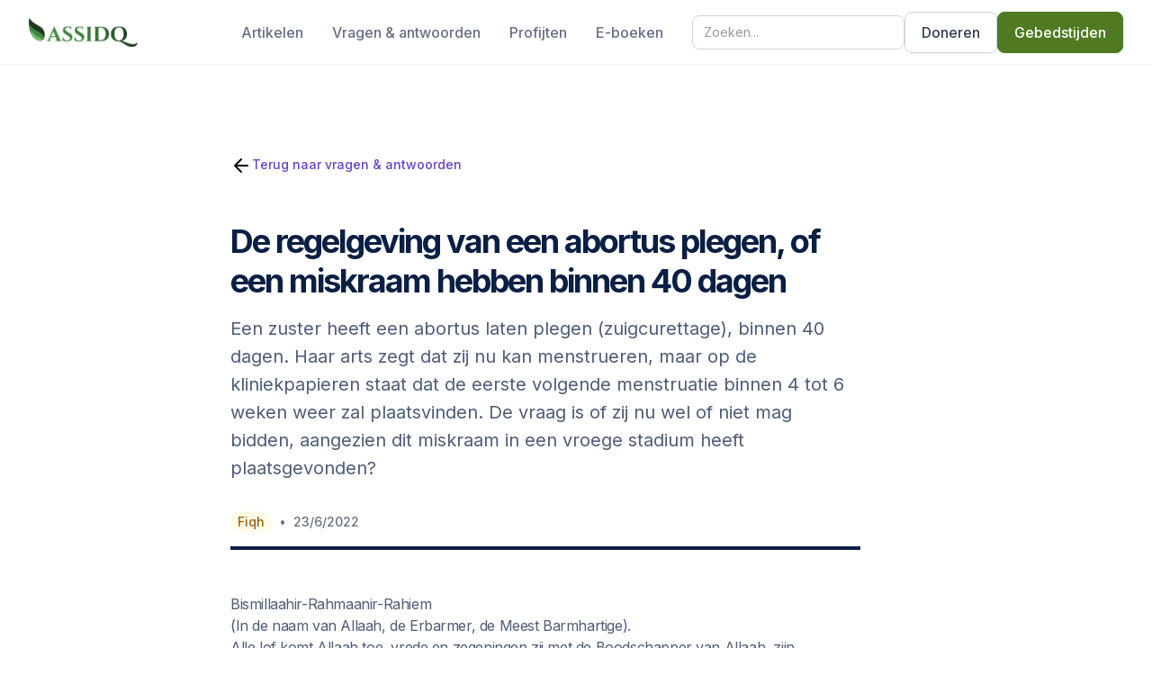

--- FILE ---
content_type: text/html; charset=utf-8
request_url: https://www.assidq.nl/vraag-en-antwoord/de-regelgeving-van-een-abortus-plegen-of-een-miskraam-hebben-binnen-40-dagen
body_size: 10360
content:
<!DOCTYPE html><!-- Last Published: Sun Jan 18 2026 16:25:16 GMT+0000 (Coordinated Universal Time) -->
<html data-wf-domain="www.assidq.nl" data-wf-page="62b42671bb044459fda4a78c" data-wf-site="5e1395a85aa39813e2102120" data-wf-collection="62b42671bb04447385a4a73f" data-wf-item-slug="de-regelgeving-van-een-abortus-plegen-of-een-miskraam-hebben-binnen-40-dagen">
  <head>
    <meta charset="utf-8" />
    <title>De regelgeving van een abortus plegen, of een miskraam hebben binnen 40 dagen</title>
    <meta content="Een zuster heeft een abortus laten plegen (zuigcurettage), binnen 40 dagen. Haar arts zegt dat zij nu kan menstrueren, maar op de kliniekpapieren staat dat de eerste volgende menstruatie binnen 4 tot 6 weken weer zal plaatsvinden. De vraag is of zij nu wel of niet mag bidden, aangezien dit miskraam in een vroege stadium heeft plaatsgevonden?" name="description" />
    <meta content="De regelgeving van een abortus plegen, of een miskraam hebben binnen 40 dagen" property="og:title" />
    <meta content="Een zuster heeft een abortus laten plegen (zuigcurettage), binnen 40 dagen. Haar arts zegt dat zij nu kan menstrueren, maar op de kliniekpapieren staat dat de eerste volgende menstruatie binnen 4 tot 6 weken weer zal plaatsvinden. De vraag is of zij nu wel of niet mag bidden, aangezien dit miskraam in een vroege stadium heeft plaatsgevonden?" property="og:description" />
    <meta content="De regelgeving van een abortus plegen, of een miskraam hebben binnen 40 dagen" property="twitter:title" />
    <meta content="Een zuster heeft een abortus laten plegen (zuigcurettage), binnen 40 dagen. Haar arts zegt dat zij nu kan menstrueren, maar op de kliniekpapieren staat dat de eerste volgende menstruatie binnen 4 tot 6 weken weer zal plaatsvinden. De vraag is of zij nu wel of niet mag bidden, aangezien dit miskraam in een vroege stadium heeft plaatsgevonden?" property="twitter:description" />
    <meta property="og:type" content="website" />
    <meta content="summary_large_image" name="twitter:card" />
    <meta content="width=device-width, initial-scale=1" name="viewport" />
    <meta content="OcEZ3Y46_POdeIq1dXY4kh4pmO7ivSE1WF4LPSVth8Y" name="google-site-verification" />
    <link href="https://cdn.prod.website-files.com/5e1395a85aa39813e2102120/css/assidq.webflow.shared.3093a73f0.min.css" rel="stylesheet" type="text/css" integrity="sha384-MJOnPwyp7gl4nJYBN3DN5VKkHZ4wWGzblmpy1GMaJpfnNilkW218P00p3FIQcvRt" crossorigin="anonymous" />
    <link href="https://fonts.googleapis.com" rel="preconnect" />
    <link href="https://fonts.gstatic.com" rel="preconnect" crossorigin="anonymous" />
    <script src="https://ajax.googleapis.com/ajax/libs/webfont/1.6.26/webfont.js" type="text/javascript"></script>
    <script type="text/javascript">
      WebFont.load({
        google: {
          families: ["Montserrat:100,100italic,200,200italic,300,300italic,400,400italic,500,500italic,600,600italic,700,700italic,800,800italic,900,900italic", "Inter:100,200,300,regular,500,600,700,800,900"]
        }
      });
    </script>
    <script type="text/javascript">
      ! function(o, c) {
        var n = c.documentElement,
          t = " w-mod-";
        n.className += t + "js", ("ontouchstart" in o || o.DocumentTouch && c instanceof DocumentTouch) && (n.className += t + "touch")
      }(window, document);
    </script>
    <link href="https://cdn.prod.website-files.com/5e1395a85aa39813e2102120/5ea20f61e1ffb53d9353fcca_favicon-32x32.png" rel="shortcut icon" type="image/x-icon" />
    <link href="https://cdn.prod.website-files.com/5e1395a85aa39813e2102120/61072492fc012273de542e6a_webclip.png" rel="apple-touch-icon" />
    <script async="" src="https://www.googletagmanager.com/gtag/js?id=UA-163831423-1"></script>
    <script type="text/javascript">
      window.dataLayer = window.dataLayer || [];

      function gtag() {
        dataLayer.push(arguments);
      }
      gtag('js', new Date());
      gtag('config', 'UA-163831423-1', {
        'anonymize_ip': false
      });
    </script>
    <script async="" src="https://www.googletagmanager.com/gtag/js?id=G-Z18J8NYTWB"></script>
    <script type="text/javascript">
      window.dataLayer = window.dataLayer || [];

      function gtag() {
        dataLayer.push(arguments);
      }
      gtag('set', 'developer_id.dZGVlNj', true);
      gtag('js', new Date());
      gtag('config', 'G-Z18J8NYTWB');
    </script>
    <style>
      .faq03_wrap:nth-child(even) {
        background-color: #f2f2f2;
      }
    </style>
    <!--<script src="https://maps.googleapis.com/maps/api/js?key=AIzaSyBnReBfyZ-OXSl2Eht886OyQY0mzVTg_WA&libraries=places&language=nl"></script>-->
    <script defer data-domain="assidq.nl" src="https://plausible.io/js/plausible.js"></script>
    <script>
      var HIJRI_OFFSET = -1;
      var HIJRI_OVERRULE = null;
      var googleAutocomplete;
      var opgeslagenLoc;
      var steden;

      class Loc {
        constructor(naam, lat, lng) {
          this.naam = naam;
          this.lat = lat;
          this.lng = lng;
        }
      }

      window.addEventListener('load', start);

      function start() {
        getSteden();
        startTime();
        startTijden();
      };

      function getSteden() {
        $.getJSON('https://cdn.prod.website-files.com/5e1395a85aa39813e2102120/62c845d7ad0482d95043f6df_steden.json.txt', function(data) {
          //populate datalist
          $(data).each(function() {
            stadOption = "<option value=\"" + this.naam + "\">" + this.naam + "</option>";
            $('#stedenLijst').append(stadOption);
          });

          // populate steden info
          steden = Object.fromEntries(data.map(e => [e.naam, {
            "lat": e.lat,
            "lng": e.lng
          }]));
        });
      };

      function startTijden() {
        opgeslagenLoc = JSON.parse(localStorage.getItem('AssidqGebedLocV2'));
        if (opgeslagenLoc != null) {
          document.getElementById("locatieHeader").value = opgeslagenLoc.naam;
          setTijden(opgeslagenLoc.lat, opgeslagenLoc.lng);
        } else {
          document.getElementById("locatieHeader").value = "";
          resetTijden();
        }
      };

      //remove  
      function getLatLongHeaderOBSOLETE() {
        var place = googleAutocomplete.getPlace();
        if (!place.geometry) {
          startTijden();
        } else {
          var lat = place.geometry.location.lat(),
            lng = place.geometry.location.lng();
          var name = "";

          var doc = new DOMParser().parseFromString(place.adr_address, 'text/html');
          var stadElem = doc.getElementsByClassName("locality");
          var landElem = doc.getElementsByClassName("country-name");

          if ((stadElem.length == 1) && (stadElem.length == 1)) {
            name = stadElem[0].innerHTML + ", " + landElem[0].innerHTML;
          } else {
            name = place.formatted_address;
          }

          localStorage.setItem('AssidqGebedLoc', JSON.stringify(new Loc(name, lat, lng)));
          setTijden(lat, lng);
        }
      };

      function stadGeselecteerd(e) {
        var stad = $('#locatieHeader').val();

        if (stad in steden) {
          var lat = steden[stad]["lat"];
          var lng = steden[stad]["lng"];
          localStorage.setItem('AssidqGebedLocV2', JSON.stringify(new Loc(stad, lat, lng)));
          setTijden(lat, lng);
        }
      }


      function resetTijden() {
        var geentijd = "--:--";
        document.getElementById("fadjrTijd").innerHTML = geentijd;
        document.getElementById("shorooqTijd").innerHTML = geentijd;
        document.getElementById("dohrTijd").innerHTML = geentijd;
        document.getElementById("asrTijd").innerHTML = geentijd;
        document.getElementById("maghribTijd").innerHTML = geentijd;
        document.getElementById("ishaaTijd").innerHTML = geentijd;
      }

      function setTijden(lat, lng) {
        g = new PrayTimes;
        times = g.getTimes(new Date, [lat, lng], "auto");

        document.getElementById("fadjrTijd").innerHTML = times.fajr;
        document.getElementById("shorooqTijd").innerHTML = times.sunrise;
        document.getElementById("dohrTijd").innerHTML = times.dhuhr;
        document.getElementById("asrTijd").innerHTML = times.asr
        document.getElementById("maghribTijd").innerHTML = times.maghrib;
        document.getElementById("ishaaTijd").innerHTML = times.isha;
      }




      //Bereken datum
      function startTime() {

        function d(a, b) {
          return (a % b + b) % b
        }

        function e(c) {
          var e = new Date;
          c && (adjustmili = 864e5 * c, todaymili = e.getTime() + adjustmili, e = new Date(todaymili)), day = e.getDate(), h = e.getMonth(), year = e.getFullYear(), o = h + 1, n = year, o < 3 && (n -= 1, o += 12), a = Math.floor(n / 100), b = 2 - a + Math.floor(a / 4), n < 1583 && (b = 0), 1582 == n && (o > 10 && (b = -10), 10 == o && (b = 0, day > 4 && (b = -10))), jd = Math.floor(365.25 * (n + 4716)) + Math.floor(30.6001 * (o + 1)) + day + b - 1524, b = 0, jd > 2299160 && (a = Math.floor((jd - 1867216.25) / 36524.25), b = 1 + a - Math.floor(a / 4)), bb = jd + b + 1524, cc = Math.floor((bb - 122.1) / 365.25), dd = Math.floor(365.25 * cc), ee = Math.floor((bb - dd) / 30.6001), day = bb - dd - Math.floor(30.6001 * ee), h = ee - 1, ee > 13 && (cc += 1, h = ee - 13), year = cc - 4716, l = c ? d(jd + 1 - c, 7) + 1 : d(jd + 1, 7) + 1, iyear = 10631 / 30, epochastro = 1948084, epochcivil = 1948085, shift1 = .1335, z = jd - epochastro, cyc = Math.floor(z / 10631), z -= 10631 * cyc, j = Math.floor((z - shift1) / iyear), iy = 30 * cyc + j, z -= Math.floor(j * iyear + shift1), im = Math.floor((z + 28.5001) / 29.5), 13 == im && (im = 12), id = z - Math.floor(29.5001 * im - 29);
          var f = new Array(8);
          return f[0] = day, f[1] = h - 1, f[2] = year, f[3] = jd - 1, f[4] = l - 1, f[5] = id, f[6] = im - 1, f[7] = iy, f
        }

        function get_hijri_datum() {
          var b = (new Array("Ahad", "Ithnin", "Thulatha", "Arbaa", "Khams", "Jumuah", "Sabt"), new Array("Moharram", "Safar", "Rabi'oel Awwal", "Rabi'oel Akhir", "Jomadal Oela", "Jomadal Akhir", "Rajab", "Sha'baan", "Ramadhaan", "Shawwaal", "Dhoel Qi'da", "Dhoel Hidja")),
            c = e(HIJRI_OFFSET);
          if (HIJRI_OVERRULE !== null) {
            c[5] = HIJRI_OVERRULE;
          }
          return " " + c[5] + " " + b[c[6]] + " " + c[7]
        }



        var maanden = new Array;
        maanden[0] = "januari", maanden[1] = "februari", maanden[2] = "maart", maanden[3] = "april", maanden[4] = "mei", maanden[5] = "juni", maanden[6] = "juli", maanden[7] = "augustus", maanden[8] = "september", maanden[9] = "oktober", maanden[10] = "november", maanden[11] = "december";

        var dagen = new Array(7);
        dagen[0] = "Zondag", dagen[1] = "Maandag", dagen[2] = "Dinsdag", dagen[3] = "Woensdag", dagen[4] = "Donderdag", dagen[5] = "Vrijdag", dagen[6] = "Zaterdag";

        var g = new Date;

        var txt_dag_miladi = g.getDate(),
          txt_dag_naam = dagen[g.getDay()],
          txt_maand_miladi = maanden[g.getMonth()],
          txt_jaar_miladi = g.getFullYear()

        document.getElementById("dag").innerHTML = txt_dag_naam
        document.getElementById("date").innerHTML = txt_dag_miladi + " " + txt_maand_miladi + " " + txt_jaar_miladi
        document.getElementById("idate").innerHTML = get_hijri_datum();

        setTimeout(function() {
          startTime()
        }, 500)

      };


      //De code waar de gebedstijden worden berekend:

      function PrayTimes() {
        var a, b, c, d, e, f = {
            fajr: "Fajr",
            sunrise: "Sunrise",
            dhuhr: "Dhuhr",
            asr: "Asr",
            maghrib: "Maghrib",
            isha: "Isha"
          },
          g = {
            Makkah: {
              name: "Umm Al-Qura University, Makkah",
              params: {
                fajr: 18.5,
                isha: "90 min"
              }
            }
          },
          h = {
            maghrib: "0 min",
            midnight: "Standard"
          },
          i = "Makkah",
          j = {
            imsak: "10 min",
            dhuhr: "0 min",
            asr: "Standard",
            highLats: "NightMiddle"
          },
          k = "24h",
          l = ["am", "pm"],
          m = "-----",
          n = 1,
          o = {},
          p = h;
        for (var q in g) {
          var r = g[q].params;
          for (var s in p) void 0 === r[s] && (r[s] = p[s])
        }
        for (var q in f) o[q] = 0;
        return {
          setMethod: function(a) {
            g[a] && (this.adjust(g[a].params), i = a)
          },
          adjust: function(a) {
            for (var b in a) j[b] = a[b]
          },
          tune: function(a) {
            for (var b in a) o[b] = a[b]
          },
          getMethod: function() {
            return i
          },
          getSetting: function() {
            return j
          },
          getOffsets: function() {
            return o
          },
          getDefaults: function() {
            return g
          },
          getTimes: function(f, g, h, i, j) {
            return a = 1 * g[0], b = 1 * g[1], c = g[2] ? 1 * g[2] : 0, k = j || k, f.constructor === Date && (f = [f.getFullYear(), f.getMonth() + 1, f.getDate()]), void 0 !== h && "auto" != h || (h = this.getTimeZone(f)), void 0 !== i && "auto" != i || (i = this.getDst(f)), d = 1 * h + (1 * i ? 1 : 0), e = this.julian(f[0], f[1], f[2]) - b / 360, this.computeTimes()
          },
          getFormattedTime: function(a, b, c) {
            if (isNaN(a)) return m;
            if ("Float" == b) return a;
            c = c || l, a = DMath.fixHour(a + .5 / 60);
            var d = Math.floor(a),
              e = Math.floor(60 * (a - d)),
              f = "12h" == b ? c[d < 12 ? 0 : 1] : "";
            return ("24h" == b ? this.twoDigitsFormat(d) : (d + 12 - 1) % 12 + 1) + ":" + this.twoDigitsFormat(e) + (f ? " " + f : "")
          },
          midDay: function(a) {
            var b = this.sunPosition(e + a).equation;
            return DMath.fixHour(12 - b)
          },
          sunAngleTime: function(b, c, d) {
            var f = this.sunPosition(e + c).declination,
              g = this.midDay(c),
              h = 1 / 15 * DMath.arccos((-DMath.sin(b) - DMath.sin(f) * DMath.sin(a)) / (DMath.cos(f) * DMath.cos(a)));
            return g + ("ccw" == d ? -h : h)
          },
          asrTime: function(b, c) {
            var d = this.sunPosition(e + c).declination,
              f = -DMath.arccot(b + DMath.tan(Math.abs(a - d)));
            return this.sunAngleTime(f, c)
          },
          sunPosition: function(a) {
            var b = a - 2451545,
              c = DMath.fixAngle(357.529 + .98560028 * b),
              d = DMath.fixAngle(280.459 + .98564736 * b),
              e = DMath.fixAngle(d + 1.915 * DMath.sin(c) + .02 * DMath.sin(2 * c)),
              f = (DMath.cos(c), DMath.cos(2 * c), 23.439 - 3.6e-7 * b),
              g = DMath.arctan2(DMath.cos(f) * DMath.sin(e), DMath.cos(e)) / 15,
              h = d / 15 - DMath.fixHour(g);
            return {
              declination: DMath.arcsin(DMath.sin(f) * DMath.sin(e)),
              equation: h
            }
          },
          julian: function(a, b, c) {
            b <= 2 && (a -= 1, b += 12);
            var d = Math.floor(a / 100),
              e = 2 - d + Math.floor(d / 4);
            return Math.floor(365.25 * (a + 4716)) + Math.floor(30.6001 * (b + 1)) + c + e - 1524.5
          },
          computePrayerTimes: function(a) {
            a = this.dayPortion(a);
            var b = j;
            return {
              fajr: this.sunAngleTime(this.eval(b.fajr), a.fajr, "ccw"),
              sunrise: this.sunAngleTime(this.riseSetAngle(), a.sunrise, "ccw"),
              dhuhr: this.midDay(a.dhuhr),
              asr: this.asrTime(this.asrFactor(b.asr), a.asr),
              maghrib: this.sunAngleTime(this.riseSetAngle(), a.maghrib),
              isha: this.sunAngleTime(this.eval(b.isha), a.isha)
            }
          },
          computeTimes: function() {
            for (var a = {
                fajr: 5,
                sunrise: 6,
                dhuhr: 12,
                asr: 13,
                maghrib: 18,
                isha: 18
              }, b = 1; b <= n; b++) a = this.computePrayerTimes(a);
            return a = this.adjustTimes(a), a.midnight = a.maghrib + this.timeDiff(a.maghrib, a.sunrise) / 2, a = this.tuneTimes(a), this.modifyFormats(a)
          },
          adjustTimes: function(a) {
            var c = j;
            for (var e in a) a[e] += d - b / 15;
            return "None" != c.highLats && (a = this.adjustHighLats(a)), a.fajr = a.sunrise - 1.5, this.isMin(c.maghrib) && (a.maghrib = a.maghrib + this.eval(c.maghrib) / 60), a.isha = a.maghrib + 1.5, a.dhuhr += this.eval(c.dhuhr) / 60, a
          },
          asrFactor: function(a) {
            return {
              Standard: 1,
              Hanafi: 2
            } [a] || this.eval(a)
          },
          riseSetAngle: function() {
            return .833 + .0347 * Math.sqrt(c)
          },
          tuneTimes: function(a) {
            for (var b in a) a[b] += o[b] / 60;
            return a
          },
          modifyFormats: function(a) {
            for (var b in a) a[b] = this.getFormattedTime(a[b], k);
            return a
          },
          adjustHighLats: function(a) {
            var b = j,
              c = this.timeDiff(a.maghrib, a.sunrise);
            return a.fajr = this.adjustHLTime(a.fajr, a.sunrise, this.eval(b.fajr), c, "ccw"), a.isha = this.adjustHLTime(a.isha, a.maghrib, this.eval(b.isha), c), a
          },
          adjustHLTime: function(a, b, c, d, e) {
            var f = this.nightPortion(c, d),
              g = "ccw" == e ? this.timeDiff(a, b) : this.timeDiff(b, a);
            return (isNaN(a) || g > f) && (a = b + ("ccw" == e ? -f : f)), a
          },
          nightPortion: function(a, b) {
            var c = j.highLats,
              d = .5;
            return "AngleBased" == c && (d = 1 / 60 * a), "OneSeventh" == c && (d = 1 / 7), d * b
          },
          dayPortion: function(a) {
            for (var b in a) a[b] /= 24;
            return a
          },
          getTimeZone: function(a) {
            var b = a[0],
              c = this.gmtOffset([b, 0, 1]),
              d = this.gmtOffset([b, 6, 1]);
            return Math.min(c, d)
          },
          getDst: function(a) {
            return 1 * (this.gmtOffset(a) != this.getTimeZone(a))
          },
          gmtOffset: function(a) {
            var b = new Date(a[0], a[1] - 1, a[2], 12, 0, 0, 0),
              c = b.toGMTString();
            return (b - new Date(c.substring(0, c.lastIndexOf(" ") - 1))) / 36e5
          },
          eval: function(a) {
            return 1 * (a + "").split(/[^0-9.+-]/)[0]
          },
          isMin: function(a) {
            return -1 != (a + "").indexOf("min")
          },
          timeDiff: function(a, b) {
            return DMath.fixHour(b - a)
          },
          twoDigitsFormat: function(a) {
            return a < 10 ? "0" + a : a
          }
        }
      }

      var DMath = {
        dtr: function(a) {
          return a * Math.PI / 180
        },
        rtd: function(a) {
          return 180 * a / Math.PI
        },
        sin: function(a) {
          return Math.sin(this.dtr(a))
        },
        cos: function(a) {
          return Math.cos(this.dtr(a))
        },
        tan: function(a) {
          return Math.tan(this.dtr(a))
        },
        arcsin: function(a) {
          return this.rtd(Math.asin(a))
        },
        arccos: function(a) {
          return this.rtd(Math.acos(a))
        },
        arctan: function(a) {
          return this.rtd(Math.atan(a))
        },
        arccot: function(a) {
          return this.rtd(Math.atan(1 / a))
        },
        arctan2: function(a, b) {
          return this.rtd(Math.atan2(a, b))
        },
        fixAngle: function(a) {
          return this.fix(a, 360)
        },
        fixHour: function(a) {
          return this.fix(a, 24)
        },
        fix: function(a, b) {
          return a -= b * Math.floor(a / b), a < 0 ? a + b : a
        }
      };
    </script>

    <!-- Begin Inspectlet Asynchronous Code -->
    <script type="text/javascript">
      (function() {
        window.__insp = window.__insp || [];
        __insp.push(['wid', 1257528609]);
        var ldinsp = function() {
          if (typeof window.__inspld != "undefined") return;
          window.__inspld = 1;
          var insp = document.createElement('script');
          insp.type = 'text/javascript';
          insp.async = true;
          insp.id = "inspsync";
          insp.src = ('https:' == document.location.protocol ? 'https' : 'http') + '://cdn.inspectlet.com/inspectlet.js?wid=1257528609&r=' + Math.floor(new Date().getTime() / 3600000);
          var x = document.getElementsByTagName('script')[0];
          x.parentNode.insertBefore(insp, x);
        };
        setTimeout(ldinsp, 0);
      })();
    </script>
    <!-- End Inspectlet Asynchronous Code -->
  </head>
  <body>
    <div data-collapse="medium" data-animation="default" data-duration="400" data-w-id="b5a9ab1f-e2e5-42d3-4fce-105daeb57ee3" data-easing="ease" data-easing2="ease" role="banner" class="navbar w-nav">
      <div class="navbar__container"><a href="/" class="navbar__logo-link w-nav-brand"><img src="https://cdn.prod.website-files.com/5e1395a85aa39813e2102120/5e18d1ded27bcf404604bee9_Assidq_leave_Text_small-leave.svg" loading="lazy" alt="" class="navbar__logo" /></a>
        <nav role="navigation" class="navbar__menu w-nav-menu"><a href="/artikelen" class="navbar__menu-link w-nav-link">Artikelen</a><a href="/vraag-en-antwoord" class="navbar__menu-link w-nav-link">Vragen &amp; antwoorden</a><a href="/profijten" class="navbar__menu-link w-nav-link">Profijten</a><a href="/boeken" class="navbar__menu-link w-nav-link">E-boeken</a>
          <div class="divider"></div>
          <div class="navbar__menu-buttons">
            <form action="/search" class="search-2 w-form"><input class="search-input-2 w-input" maxlength="256" name="query" placeholder="Zoeken..." type="search" id="search-2" required="" /></form><a href="/doneren" class="button l gray w-button">Doneren</a><a href="/gebedstijden" class="button l primary w-button">Gebedstijden</a>
          </div>
        </nav>
        <div class="navbar__menu-button w-nav-button">
          <div class="navbar__menu-icon">
            <div class="navbar__menu-icon-top"></div>
            <div class="navbar__menu-icon-middle">
              <div class="navbar__menu-icon-middle-inner"></div>
            </div>
            <div class="navbar__menu-icon-bottom"></div>
          </div>
        </div>
      </div>
    </div>
    <div class="section">
      <div class="container">
        <div class="content _768 center">
          <div class="div-block-49">
            <div class="terug-div">
              <div class="html-embed-6 w-embed"><a href="https://assidq.nl/vraag-en-antwoord"><img src="https://cdn.prod.website-files.com/5e1395a85aa39813e2102120/62fcbbaae43d3b27ff03ecc3_arrow-left.svg"></img></a></div>
              <div class="text-block-terug">Terug naar vragen &amp; antwoorden</div>
            </div>
          </div>
          <h1 class="template-h1">De regelgeving van een abortus plegen, of een miskraam hebben binnen 40 dagen</h1>
          <p class="template-paragraph-intro">Een zuster heeft een abortus laten plegen (zuigcurettage), binnen 40 dagen. Haar arts zegt dat zij nu kan menstrueren, maar op de kliniekpapieren staat dat de eerste volgende menstruatie binnen 4 tot 6 weken weer zal plaatsvinden. De vraag is of zij nu wel of niet mag bidden, aangezien dit miskraam in een vroege stadium heeft plaatsgevonden?</p>
          <div class="cl-metadata-div mw700"><a style="background-color:#FEFBE8" href="#" class="badge-4 w-inline-block">
              <div style="color:#A15C07" class="text-sm-medium">Fiqh</div>
            </a>
            <div class="cl-divider">•</div>
            <div class="text-sm-medium text-color-gray-500">23/6/2022</div>
          </div>
          <div class="divider-green"></div>
          <div class="rich_text_block w-richtext">
            <p>Bismillaahir-Rahmaanir-Rahiem <br />(In de naam van Allaah, de Erbarmer, de Meest Barmhartige). <br />Alle lof komt Allaah toe, vrede en zegeningen zij met de Boodschapper van Allaah, zijn familieleden, zijn metgezellen en degenen die zijn leiding volgen.</p>
            <p>Wanneer de abortus binnen 80 dagen na het begin van de zwangerschap plaatsvindt, dan kan een vrouw weer snel gaan menstrueren. De bloeding van een abortus na een kort periode (in uw geval 40 dagen) is geen kraambloeding. Deze bloeding heeft geen regelgeving van menstruatie -of kraambloeding. Deze bloeding is te vergelijken met de Istihaadha¹ bloeding.</p>
            <p>Wanneer een vrouw abortus laat plegen of een miskraam krijgt van een zwangerschap van minder dan 80 dagen, dan kan zij gewoon bidden en vasten. Maar wel voor elke gebed een nieuwe Wodhoo-e verrichten.</p>
            <p>Ter ondersteuning van bovenstaande, raadpleeg deze link van Sheych Ibn ‘Oethaimien rahimahoe ِِِِAllaah:</p>
            <p><a href="https://www.youtube.com/watch?v=zb8W2pEizRA" target="_blank">https://www.youtube.com/watch?v=zb8W2pEizRA</a></p>
            <p>El Allaah de Verhevene weet het, het beste.</p>
          </div>
          <div class="foot_notes mw700 w-richtext">
            <ol role="list">
              <li>Wat is Istihaadha bloed?<br />Een vrouw die aan Istihaadha bloeding lijdt is een &#x27;Moestahaadha&#x27; vrouw. <br />En de Istihaadha bloeding belet de vrouw niet om te bidden, te vasten, Tawaaf rondom El-Ka&#x27;bah te verrichten en geslachtsgemeenschap te hebben. Dit is op te maken uit de volgende overlevering: <br />&#x27;Aaisha radhiya Allaahoe &#x27;anhaa heeft gezegd: Fatima Bint Abie Hoebaish zei tegen de Boodschapper van Allaah salla Allaahoe &#x27;aleihi wasallam: &quot;O, Boodschapper van Allaah, ik word (steeds) niet rein, mag ik het gebed laten?&quot;<br />De Boodschapper van Allaah salla Allaahoe &#x27;aleihi wasallam antwoordde:<br />&quot;Nee, dat bloed komt uit een ader en is geen menstruatie(bloeding). Als de menstruatie begint, moet je het gebed laten en wanneer deze voorbij is, verricht El-Ghoesl (de grote wassing) en het gebed&quot;. Overgeleverd door El-Boekhaarie en Moeslim.<br />Imam An-Nawawie zei: “De betekenis van El-Istihaada: is een ongewone bloeding die uit de vagina afkomstig is en uit een ader genaamd El-‘Aadhil. In tegenstelling tot de menstruatie bloeding, deze komt namelijk uit de ‘bodem’ van de baarmoeder”. Uit Sharh Moeslim 4/24 van Iman An-Nawawie.<br />Hoe onderscheidt de vrouw het Istihaadha bloed van het menstruatie bloed?<br />Volgens de geleerden kan de vrouw onderscheid maken tussen de twee soorten bloedingen door de volgende eigenschappen waar te nemen:<br />- Menstruatiebloed is donker en bijna zwart, terwijl het Istihaadha bloed rood is;<br />- Menstruatiebloed is dikker dan het Istihaadha bloed;<br />- Menstruatiebloed heeft een onaangename geur, terwijl het Istihaadha bloed bijna geurloos is;<br />- Menstruatiebloed klont niet, terwijl het Istihaadha bloed wel klont;<br />- Menstruatiebloed gaat gepaard met pijn en krampen, terwijl dat niet het geval is bij Istihaadha bloed.</li>
            </ol>
          </div>
        </div>
      </div>
    </div>
    <div class="f05">
      <div class="f05_container">
        <div class="f03_top_wrap-2 margin-bottom-64">
          <div class="f03_title_wrap">
            <div class="display-sm-semibold text-color-base-white margin-bottom-16">De zuivere Islaam</div>
            <div class="text-xl-regular text-color-primary-200">Volgens het begrip van de vrome voorgangers</div>
          </div><a href="/doneren" class="button m gray default no-margin w-inline-block">
            <div class="button__content">
              <div>Doneren</div>
            </div>
          </a>
        </div>
        <div class="f05_colum_wrap">
          <div class="f05_column mr-32">
            <div class="f05_title">Snel naar...</div><a href="/artikelen" class="f05_link">Artikelen</a><a href="/vraag-en-antwoord" class="f05_link">Vraag &amp; antwoord</a><a href="/profijten" class="f05_link">Profijten</a><a href="/boeken" class="f05_link">E-boeken</a><a href="/gebedstijden" class="f05_link">Gebedstijden</a>
          </div>
          <div class="f05_column mr-32">
            <div class="f05_title">Algemeen</div><a href="/over-ons" class="f05_link">Over Assidq</a><a href="/aanmelden" class="f05_link">Aanmelden</a><a href="https://assidq.nl/search" class="f05_link">Zoeken</a><a href="/contact" class="f05_link">Contact</a><a href="/privacy-verklaring" class="f05_link">Privacy</a>
          </div>
          <div class="f05_column mr-32">
            <div class="f05_title">Onderwerpen</div>
            <div class="w-dyn-list">
              <div role="list" class="w-dyn-items">
                <div role="listitem" class="w-dyn-item"><a href="/onderwerpen/biografie" class="f05_link">Biografie</a></div>
                <div role="listitem" class="w-dyn-item"><a href="/onderwerpen/zusters" class="f05_link">Zusters</a></div>
                <div role="listitem" class="w-dyn-item"><a href="/onderwerpen/vasten" class="f05_link">Vasten</a></div>
                <div role="listitem" class="w-dyn-item"><a href="/onderwerpen/omgangsvormen" class="f05_link">Omgangsvormen</a></div>
                <div role="listitem" class="w-dyn-item"><a href="/onderwerpen/huwelijk" class="f05_link">Huwelijk</a></div>
                <div role="listitem" class="w-dyn-item"><a href="/onderwerpen/gebed" class="f05_link">Gebed</a></div>
                <div role="listitem" class="w-dyn-item"><a href="/onderwerpen/fiqh" class="f05_link">Fiqh</a></div>
                <div role="listitem" class="w-dyn-item"><a href="/onderwerpen/belangrijke-dagen" class="f05_link">Belangrijke dagen</a></div>
                <div role="listitem" class="w-dyn-item"><a href="/onderwerpen/aqiedah" class="f05_link">Aqiedah</a></div>
              </div>
            </div>
          </div>
          <div class="f05_column">
            <div class="f05_title">Volg ons</div><a href="https://whatsapp.com/channel/0029VaKouo6J3juyX6S7DV1u" target="_blank" class="f05_link">WhatsApp</a><a href="https://instagram.com/assidq.nl" target="_blank" class="f05_link">Instagram</a><a href="https://facebook.com/assidq.nl" target="_blank" class="f05_link">Facebook</a><a href="https://x.com/Assidq_NL" target="_blank" class="f05_link">X (Twitter)</a><a href="https://youtube.com/c/Assidq" target="_blank" class="f05_link">YouTube</a>
          </div>
        </div>
      </div>
    </div>
    <script src="https://d3e54v103j8qbb.cloudfront.net/js/jquery-3.5.1.min.dc5e7f18c8.js?site=5e1395a85aa39813e2102120" type="text/javascript" integrity="sha256-9/aliU8dGd2tb6OSsuzixeV4y/faTqgFtohetphbbj0=" crossorigin="anonymous"></script>
    <script src="https://cdn.prod.website-files.com/5e1395a85aa39813e2102120/js/webflow.schunk.36b8fb49256177c8.js" type="text/javascript" integrity="sha384-4abIlA5/v7XaW1HMXKBgnUuhnjBYJ/Z9C1OSg4OhmVw9O3QeHJ/qJqFBERCDPv7G" crossorigin="anonymous"></script>
    <script src="https://cdn.prod.website-files.com/5e1395a85aa39813e2102120/js/webflow.schunk.e2f01029cf4d7dd2.js" type="text/javascript" integrity="sha384-DwROgRgBvWAF8UZqzDQD2tHrydpEzZPfZXuAMkFSED7NKDSf4oHSQZrk0N8kU7PC" crossorigin="anonymous"></script>
    <script src="https://cdn.prod.website-files.com/5e1395a85aa39813e2102120/js/webflow.93c8db9b.5020f1ced83ad3ef.js" type="text/javascript" integrity="sha384-KaKdZC4VYDKZZg0ssop/WHAcivnB3qFbmHdqGd8IFnGuBT965rVKDGi4TGKxzwew" crossorigin="anonymous"></script><datalist id="stedenLijst"></datalist>
  </body>
</html>

--- FILE ---
content_type: image/svg+xml
request_url: https://cdn.prod.website-files.com/5e1395a85aa39813e2102120/62a624287706757294db2e33_map_svg_2.svg
body_size: 9511
content:
<svg xmlns="http://www.w3.org/2000/svg" width="1446.948" height="505.224" viewBox="0 0 1446.948 505.224">
  <g id="map_svg_2" transform="translate(0 -6016.776)">
    <g id="Locations-_-Locations-Copy-Mask" data-name="Locations-+-Locations-Copy-Mask" transform="translate(0 6022)">
      <g id="Group-54">
        <path id="Mask" d="M1440,500h0Z" fill="rgba(255,255,255,0.3)"/>
        <g id="Locations">
          <g id="Group_1" data-name="Group 1" transform="translate(-953 -442)">
            <g id="Map" opacity="0.4">
              <path id="Fill-359" d="M964.719,442a4.639,4.639,0,1,1-4.637-4.636A4.634,4.634,0,0,1,964.719,442" fill="rgba(255,255,255,0.3)" fill-rule="evenodd"/>
              <path id="Fill-363" d="M978.019,442a4.639,4.639,0,1,1-4.642-4.636A4.638,4.638,0,0,1,978.019,442" fill="rgba(255,255,255,0.3)" fill-rule="evenodd"/>
              <path id="Fill-367" d="M991.428,442a4.641,4.641,0,1,1-4.637-4.636A4.637,4.637,0,0,1,991.428,442" fill="rgba(255,255,255,0.3)" fill-rule="evenodd"/>
              <path id="Fill-371" d="M1004.61,442a4.64,4.64,0,1,1-4.64-4.636,4.632,4.632,0,0,1,4.64,4.636" fill="rgba(255,255,255,0.3)" fill-rule="evenodd"/>
              <path id="Fill-377" d="M964.719,454.692a4.64,4.64,0,1,1-4.637-4.631,4.634,4.634,0,0,1,4.637,4.631" fill="rgba(255,255,255,0.3)" fill-rule="evenodd"/>
              <path id="Fill-379" d="M964.719,468.078a4.639,4.639,0,1,1-4.637-4.643,4.632,4.632,0,0,1,4.637,4.643" fill="rgba(255,255,255,0.3)" fill-rule="evenodd"/>
              <path id="Fill-381" d="M978.019,454.692a4.64,4.64,0,1,1-4.642-4.631,4.639,4.639,0,0,1,4.642,4.631" fill="rgba(255,255,255,0.3)" fill-rule="evenodd"/>
              <path id="Fill-383" d="M978.019,468.078a4.639,4.639,0,1,1-4.642-4.643,4.637,4.637,0,0,1,4.642,4.643" fill="rgba(255,255,255,0.3)" fill-rule="evenodd"/>
              <path id="Fill-385" d="M991.428,454.692a4.641,4.641,0,1,1-4.637-4.631,4.638,4.638,0,0,1,4.637,4.631" fill="rgba(255,255,255,0.3)" fill-rule="evenodd"/>
              <path id="Fill-387" d="M991.428,468.078a4.641,4.641,0,1,1-4.637-4.643,4.636,4.636,0,0,1,4.637,4.643" fill="rgba(255,255,255,0.3)" fill-rule="evenodd"/>
              <path id="Fill-389" d="M1004.61,454.692a4.64,4.64,0,1,1-4.64-4.631,4.632,4.632,0,0,1,4.64,4.631" fill="rgba(255,255,255,0.3)" fill-rule="evenodd"/>
              <path id="Fill-391" d="M1004.61,468.078a4.64,4.64,0,1,1-4.64-4.643,4.631,4.631,0,0,1,4.64,4.643" fill="rgba(255,255,255,0.3)" fill-rule="evenodd"/>
              <path id="Fill-397" d="M964.719,481.457a4.64,4.64,0,1,1-4.637-4.631,4.638,4.638,0,0,1,4.637,4.631" fill="rgba(255,255,255,0.3)" fill-rule="evenodd"/>
              <path id="Fill-399" d="M964.719,494.848a4.639,4.639,0,1,1-4.637-4.636,4.637,4.637,0,0,1,4.637,4.636" fill="rgba(255,255,255,0.3)" fill-rule="evenodd"/>
              <path id="Fill-401" d="M978.019,481.457a4.64,4.64,0,1,1-4.642-4.631,4.642,4.642,0,0,1,4.642,4.631" fill="rgba(255,255,255,0.3)" fill-rule="evenodd"/>
              <path id="Fill-403" d="M978.019,494.848a4.639,4.639,0,1,1-4.642-4.636,4.641,4.641,0,0,1,4.642,4.636" fill="rgba(255,255,255,0.3)" fill-rule="evenodd"/>
              <path id="Fill-405" d="M991.428,481.457a4.641,4.641,0,1,1-4.637-4.631,4.641,4.641,0,0,1,4.637,4.631" fill="rgba(255,255,255,0.3)" fill-rule="evenodd"/>
              <path id="Fill-407" d="M991.428,494.848a4.641,4.641,0,1,1-4.637-4.636,4.64,4.64,0,0,1,4.637,4.636" fill="rgba(255,255,255,0.3)" fill-rule="evenodd"/>
              <path id="Fill-409" d="M1004.61,481.457a4.64,4.64,0,1,1-4.64-4.631,4.636,4.636,0,0,1,4.64,4.631" fill="rgba(255,255,255,0.3)" fill-rule="evenodd"/>
              <path id="Fill-411" d="M1004.61,494.848a4.64,4.64,0,1,1-4.64-4.636,4.635,4.635,0,0,1,4.64,4.636" fill="rgba(255,255,255,0.3)" fill-rule="evenodd"/>
              <path id="Fill-417" d="M964.719,508.14a4.64,4.64,0,1,1-4.637-4.627,4.635,4.635,0,0,1,4.637,4.627" fill="rgba(255,255,255,0.3)" fill-rule="evenodd"/>
              <path id="Fill-419" d="M964.719,521.531a4.639,4.639,0,1,1-4.637-4.636,4.633,4.633,0,0,1,4.637,4.636" fill="rgba(255,255,255,0.3)" fill-rule="evenodd"/>
              <path id="Fill-421" d="M978.019,508.14a4.64,4.64,0,1,1-4.642-4.627,4.639,4.639,0,0,1,4.642,4.627" fill="rgba(255,255,255,0.3)" fill-rule="evenodd"/>
              <path id="Fill-423" d="M978.019,521.531a4.639,4.639,0,1,1-4.642-4.636,4.637,4.637,0,0,1,4.642,4.636" fill="rgba(255,255,255,0.3)" fill-rule="evenodd"/>
              <path id="Fill-425" d="M991.428,508.14a4.641,4.641,0,1,1-4.637-4.627,4.638,4.638,0,0,1,4.637,4.627" fill="rgba(255,255,255,0.3)" fill-rule="evenodd"/>
              <path id="Fill-427" d="M991.428,521.531a4.641,4.641,0,1,1-4.637-4.636,4.636,4.636,0,0,1,4.637,4.636" fill="rgba(255,255,255,0.3)" fill-rule="evenodd"/>
              <path id="Fill-429" d="M1004.61,508.14a4.64,4.64,0,1,1-4.64-4.627,4.633,4.633,0,0,1,4.64,4.627" fill="rgba(255,255,255,0.3)" fill-rule="evenodd"/>
              <path id="Fill-431" d="M1004.61,521.531a4.64,4.64,0,1,1-4.64-4.636,4.631,4.631,0,0,1,4.64,4.636" fill="rgba(255,255,255,0.3)" fill-rule="evenodd"/>
              <path id="Fill-437" d="M964.719,534.91a4.64,4.64,0,1,1-4.637-4.629,4.637,4.637,0,0,1,4.637,4.629" fill="rgba(255,255,255,0.3)" fill-rule="evenodd"/>
              <path id="Fill-439" d="M964.719,548.294a4.64,4.64,0,1,1-4.637-4.624,4.634,4.634,0,0,1,4.637,4.624" fill="rgba(255,255,255,0.3)" fill-rule="evenodd"/>
              <path id="Fill-441" d="M978.019,534.91a4.64,4.64,0,1,1-4.642-4.629,4.641,4.641,0,0,1,4.642,4.629" fill="rgba(255,255,255,0.3)" fill-rule="evenodd"/>
              <path id="Fill-443" d="M978.019,548.294a4.64,4.64,0,1,1-4.642-4.624,4.638,4.638,0,0,1,4.642,4.624" fill="rgba(255,255,255,0.3)" fill-rule="evenodd"/>
              <path id="Fill-445" d="M991.428,534.91a4.641,4.641,0,1,1-4.637-4.629,4.64,4.64,0,0,1,4.637,4.629" fill="rgba(255,255,255,0.3)" fill-rule="evenodd"/>
              <path id="Fill-447" d="M991.428,548.294a4.641,4.641,0,1,1-4.637-4.624,4.637,4.637,0,0,1,4.637,4.624" fill="rgba(255,255,255,0.3)" fill-rule="evenodd"/>
              <path id="Fill-449" d="M1004.61,534.91a4.64,4.64,0,1,1-4.64-4.629,4.635,4.635,0,0,1,4.64,4.629" fill="rgba(255,255,255,0.3)" fill-rule="evenodd"/>
              <path id="Fill-451" d="M1004.61,548.294a4.64,4.64,0,1,1-4.64-4.624,4.632,4.632,0,0,1,4.64,4.624" fill="rgba(255,255,255,0.3)" fill-rule="evenodd"/>
              <path id="Fill-457" d="M964.719,561.59a4.64,4.64,0,1,1-4.637-4.629,4.632,4.632,0,0,1,4.637,4.629" fill="rgba(255,255,255,0.3)" fill-rule="evenodd"/>
              <path id="Fill-459" d="M964.719,574.981a4.639,4.639,0,1,1-4.637-4.634,4.632,4.632,0,0,1,4.637,4.634" fill="rgba(255,255,255,0.3)" fill-rule="evenodd"/>
              <path id="Fill-461" d="M978.019,561.59a4.64,4.64,0,1,1-4.642-4.629,4.636,4.636,0,0,1,4.642,4.629" fill="rgba(255,255,255,0.3)" fill-rule="evenodd"/>
              <path id="Fill-463" d="M978.019,574.981a4.639,4.639,0,1,1-4.642-4.634,4.637,4.637,0,0,1,4.642,4.634" fill="rgba(255,255,255,0.3)" fill-rule="evenodd"/>
              <path id="Fill-465" d="M991.428,561.59a4.641,4.641,0,1,1-4.637-4.629,4.635,4.635,0,0,1,4.637,4.629" fill="rgba(255,255,255,0.3)" fill-rule="evenodd"/>
              <path id="Fill-467" d="M991.428,574.981a4.641,4.641,0,1,1-4.637-4.634,4.636,4.636,0,0,1,4.637,4.634" fill="rgba(255,255,255,0.3)" fill-rule="evenodd"/>
              <path id="Fill-469" d="M1004.61,561.59a4.64,4.64,0,1,1-4.64-4.629,4.63,4.63,0,0,1,4.64,4.629" fill="rgba(255,255,255,0.3)" fill-rule="evenodd"/>
              <path id="Fill-471" d="M1004.61,574.981a4.64,4.64,0,1,1-4.64-4.634,4.631,4.631,0,0,1,4.64,4.634" fill="rgba(255,255,255,0.3)" fill-rule="evenodd"/>
              <path id="Fill-477" d="M964.719,588.369a4.639,4.639,0,1,1-4.637-4.638,4.629,4.629,0,0,1,4.637,4.638" fill="rgba(255,255,255,0.3)" fill-rule="evenodd"/>
              <path id="Fill-479" d="M964.719,601.753a4.639,4.639,0,1,1-4.637-4.64,4.636,4.636,0,0,1,4.637,4.64" fill="rgba(255,255,255,0.3)" fill-rule="evenodd"/>
              <path id="Fill-481" d="M978.019,588.369a4.639,4.639,0,1,1-4.642-4.638,4.634,4.634,0,0,1,4.642,4.638" fill="rgba(255,255,255,0.3)" fill-rule="evenodd"/>
              <path id="Fill-483" d="M978.019,601.753a4.639,4.639,0,1,1-4.642-4.64,4.64,4.64,0,0,1,4.642,4.64" fill="rgba(255,255,255,0.3)" fill-rule="evenodd"/>
              <path id="Fill-485" d="M991.428,588.369a4.641,4.641,0,1,1-4.637-4.638,4.633,4.633,0,0,1,4.637,4.638" fill="rgba(255,255,255,0.3)" fill-rule="evenodd"/>
              <path id="Fill-487" d="M991.428,601.753a4.641,4.641,0,1,1-4.637-4.64,4.639,4.639,0,0,1,4.637,4.64" fill="rgba(255,255,255,0.3)" fill-rule="evenodd"/>
              <path id="Fill-489" d="M1004.61,588.369a4.64,4.64,0,1,1-4.64-4.638,4.628,4.628,0,0,1,4.64,4.638" fill="rgba(255,255,255,0.3)" fill-rule="evenodd"/>
              <path id="Fill-491" d="M1004.61,601.753a4.64,4.64,0,1,1-4.64-4.64,4.634,4.634,0,0,1,4.64,4.64" fill="rgba(255,255,255,0.3)" fill-rule="evenodd"/>
              <path id="Fill-497" d="M964.719,614.438a4.639,4.639,0,1,1-4.637-4.635,4.636,4.636,0,0,1,4.637,4.635" fill="rgba(255,255,255,0.3)" fill-rule="evenodd"/>
              <path id="Fill-499" d="M964.719,627.82a4.64,4.64,0,1,1-4.637-4.631,4.633,4.633,0,0,1,4.637,4.631" fill="rgba(255,255,255,0.3)" fill-rule="evenodd"/>
              <path id="Fill-501" d="M978.019,614.438a4.639,4.639,0,1,1-4.642-4.635,4.641,4.641,0,0,1,4.642,4.635" fill="rgba(255,255,255,0.3)" fill-rule="evenodd"/>
              <path id="Fill-503" d="M978.019,627.82a4.64,4.64,0,1,1-4.642-4.631,4.637,4.637,0,0,1,4.642,4.631" fill="rgba(255,255,255,0.3)" fill-rule="evenodd"/>
              <path id="Fill-505" d="M991.428,614.438a4.641,4.641,0,1,1-4.637-4.635,4.639,4.639,0,0,1,4.637,4.635" fill="rgba(255,255,255,0.3)" fill-rule="evenodd"/>
              <path id="Fill-507" d="M991.428,627.82a4.641,4.641,0,1,1-4.637-4.631,4.636,4.636,0,0,1,4.637,4.631" fill="rgba(255,255,255,0.3)" fill-rule="evenodd"/>
              <path id="Fill-509" d="M1004.61,614.438a4.64,4.64,0,1,1-4.64-4.635,4.634,4.634,0,0,1,4.64,4.635" fill="rgba(255,255,255,0.3)" fill-rule="evenodd"/>
              <path id="Fill-511" d="M1004.61,627.82a4.64,4.64,0,1,1-4.64-4.631,4.631,4.631,0,0,1,4.64,4.631" fill="rgba(255,255,255,0.3)" fill-rule="evenodd"/>
              <path id="Fill-517" d="M964.719,641.2a4.64,4.64,0,1,1-4.637-4.631,4.632,4.632,0,0,1,4.637,4.631" fill="rgba(255,255,255,0.3)" fill-rule="evenodd"/>
              <path id="Fill-519" d="M964.719,654.593a4.64,4.64,0,1,1-4.637-4.629,4.632,4.632,0,0,1,4.637,4.629" fill="rgba(255,255,255,0.3)" fill-rule="evenodd"/>
              <path id="Fill-521" d="M978.019,641.2a4.64,4.64,0,1,1-4.642-4.631,4.637,4.637,0,0,1,4.642,4.631" fill="rgba(255,255,255,0.3)" fill-rule="evenodd"/>
              <path id="Fill-523" d="M978.019,654.593a4.64,4.64,0,1,1-4.642-4.629,4.637,4.637,0,0,1,4.642,4.629" fill="rgba(255,255,255,0.3)" fill-rule="evenodd"/>
              <path id="Fill-525" d="M991.428,641.2a4.641,4.641,0,1,1-4.637-4.631,4.635,4.635,0,0,1,4.637,4.631" fill="rgba(255,255,255,0.3)" fill-rule="evenodd"/>
              <path id="Fill-527" d="M991.428,654.593a4.641,4.641,0,1,1-4.637-4.629,4.636,4.636,0,0,1,4.637,4.629" fill="rgba(255,255,255,0.3)" fill-rule="evenodd"/>
              <path id="Fill-529" d="M1004.61,641.2a4.64,4.64,0,1,1-4.64-4.631,4.63,4.63,0,0,1,4.64,4.631" fill="rgba(255,255,255,0.3)" fill-rule="evenodd"/>
              <path id="Fill-1819" d="M1018,442a4.64,4.64,0,1,1-4.64-4.636A4.639,4.639,0,0,1,1018,442" fill="rgba(255,255,255,0.3)" fill-rule="evenodd"/>
              <path id="Fill-1821" d="M1018,454.692a4.64,4.64,0,1,1-4.64-4.631,4.639,4.639,0,0,1,4.64,4.631" fill="rgba(255,255,255,0.3)" fill-rule="evenodd"/>
              <path id="Fill-1823" d="M1018,468.078a4.64,4.64,0,1,1-4.64-4.643,4.637,4.637,0,0,1,4.64,4.643" fill="rgba(255,255,255,0.3)" fill-rule="evenodd"/>
              <path id="Fill-1825" d="M1018,481.457a4.64,4.64,0,1,1-4.64-4.631,4.642,4.642,0,0,1,4.64,4.631" fill="rgba(255,255,255,0.3)" fill-rule="evenodd"/>
              <path id="Fill-1827" d="M1018,494.848a4.64,4.64,0,1,1-4.64-4.636,4.641,4.641,0,0,1,4.64,4.636" fill="rgba(255,255,255,0.3)" fill-rule="evenodd"/>
              <path id="Fill-1829" d="M1018,508.14a4.64,4.64,0,1,1-4.64-4.627,4.639,4.639,0,0,1,4.64,4.627" fill="rgba(255,255,255,0.3)" fill-rule="evenodd"/>
              <path id="Fill-1831" d="M1018,521.531a4.64,4.64,0,1,1-4.64-4.636,4.638,4.638,0,0,1,4.64,4.636" fill="rgba(255,255,255,0.3)" fill-rule="evenodd"/>
              <path id="Fill-1833" d="M1018,534.91a4.64,4.64,0,1,1-4.64-4.629,4.641,4.641,0,0,1,4.64,4.629" fill="rgba(255,255,255,0.3)" fill-rule="evenodd"/>
              <path id="Fill-1835" d="M1018,548.294a4.64,4.64,0,1,1-4.64-4.624,4.638,4.638,0,0,1,4.64,4.624" fill="rgba(255,255,255,0.3)" fill-rule="evenodd"/>
              <path id="Fill-1837" d="M1018,561.59a4.64,4.64,0,1,1-4.64-4.629,4.636,4.636,0,0,1,4.64,4.629" fill="rgba(255,255,255,0.3)" fill-rule="evenodd"/>
              <path id="Fill-1839" d="M1018,574.981a4.64,4.64,0,1,1-4.64-4.634,4.637,4.637,0,0,1,4.64,4.634" fill="rgba(255,255,255,0.3)" fill-rule="evenodd"/>
              <path id="Fill-1841" d="M1018,588.369a4.64,4.64,0,1,1-4.64-4.638,4.634,4.634,0,0,1,4.64,4.638" fill="rgba(255,255,255,0.3)" fill-rule="evenodd"/>
              <path id="Fill-1843" d="M1018,601.753a4.64,4.64,0,1,1-4.64-4.64,4.64,4.64,0,0,1,4.64,4.64" fill="rgba(255,255,255,0.3)" fill-rule="evenodd"/>
              <path id="Fill-1845" d="M1018,614.438a4.64,4.64,0,1,1-4.64-4.635,4.641,4.641,0,0,1,4.64,4.635" fill="rgba(255,255,255,0.3)" fill-rule="evenodd"/>
              <path id="Fill-1847" d="M1018,627.82a4.64,4.64,0,1,1-4.64-4.631,4.637,4.637,0,0,1,4.64,4.631" fill="rgba(255,255,255,0.3)" fill-rule="evenodd"/>
              <path id="Fill-1851" d="M1030.78,442a4.645,4.645,0,1,1-4.65-4.636,4.641,4.641,0,0,1,4.65,4.636" fill="rgba(255,255,255,0.3)" fill-rule="evenodd"/>
              <path id="Fill-1853" d="M1030.78,454.692a4.645,4.645,0,1,1-4.65-4.631,4.641,4.641,0,0,1,4.65,4.631" fill="rgba(255,255,255,0.3)" fill-rule="evenodd"/>
              <path id="Fill-1855" d="M1030.78,468.078a4.645,4.645,0,1,1-4.65-4.643,4.639,4.639,0,0,1,4.65,4.643" fill="rgba(255,255,255,0.3)" fill-rule="evenodd"/>
              <path id="Fill-1857" d="M1030.78,481.457a4.645,4.645,0,1,1-4.65-4.631,4.644,4.644,0,0,1,4.65,4.631" fill="rgba(255,255,255,0.3)" fill-rule="evenodd"/>
              <path id="Fill-1859" d="M1030.78,494.848a4.645,4.645,0,1,1-4.65-4.636,4.644,4.644,0,0,1,4.65,4.636" fill="rgba(255,255,255,0.3)" fill-rule="evenodd"/>
              <path id="Fill-1861" d="M1030.78,508.14a4.645,4.645,0,1,1-4.65-4.627,4.641,4.641,0,0,1,4.65,4.627" fill="rgba(255,255,255,0.3)" fill-rule="evenodd"/>
              <path id="Fill-1863" d="M1030.78,521.531a4.645,4.645,0,1,1-4.65-4.636,4.64,4.64,0,0,1,4.65,4.636" fill="rgba(255,255,255,0.3)" fill-rule="evenodd"/>
              <path id="Fill-1865" d="M1030.78,534.91a4.645,4.645,0,1,1-4.65-4.629,4.644,4.644,0,0,1,4.65,4.629" fill="rgba(255,255,255,0.3)" fill-rule="evenodd"/>
              <path id="Fill-1869" d="M1044.17,442a4.645,4.645,0,1,1-4.64-4.636,4.639,4.639,0,0,1,4.64,4.636" fill="rgba(255,255,255,0.3)" fill-rule="evenodd"/>
              <path id="Fill-1871" d="M1044.17,454.692a4.645,4.645,0,1,1-4.64-4.631,4.639,4.639,0,0,1,4.64,4.631" fill="rgba(255,255,255,0.3)" fill-rule="evenodd"/>
              <path id="Fill-1873" d="M1044.17,468.078a4.645,4.645,0,1,1-4.64-4.643,4.637,4.637,0,0,1,4.64,4.643" fill="rgba(255,255,255,0.3)" fill-rule="evenodd"/>
              <path id="Fill-1875" d="M1044.17,481.457a4.645,4.645,0,1,1-4.64-4.631,4.642,4.642,0,0,1,4.64,4.631" fill="rgba(255,255,255,0.3)" fill-rule="evenodd"/>
              <path id="Fill-1877" d="M1044.17,494.848a4.645,4.645,0,1,1-4.64-4.636,4.641,4.641,0,0,1,4.64,4.636" fill="rgba(255,255,255,0.3)" fill-rule="evenodd"/>
              <path id="Fill-1879" d="M1044.17,508.14a4.645,4.645,0,1,1-4.64-4.627,4.639,4.639,0,0,1,4.64,4.627" fill="rgba(255,255,255,0.3)" fill-rule="evenodd"/>
              <path id="Fill-1881" d="M1044.17,521.531a4.645,4.645,0,1,1-4.64-4.636,4.638,4.638,0,0,1,4.64,4.636" fill="rgba(255,255,255,0.3)" fill-rule="evenodd"/>
              <path id="Fill-1885" d="M1056.95,454.692a4.64,4.64,0,1,1-4.65-4.631,4.641,4.641,0,0,1,4.65,4.631" fill="rgba(255,255,255,0.3)" fill-rule="evenodd"/>
              <path id="Fill-1887" d="M1056.95,468.078a4.64,4.64,0,1,1-4.65-4.643,4.639,4.639,0,0,1,4.65,4.643" fill="rgba(255,255,255,0.3)" fill-rule="evenodd"/>
              <path id="Fill-1889" d="M1056.95,481.457a4.64,4.64,0,1,1-4.65-4.631,4.644,4.644,0,0,1,4.65,4.631" fill="rgba(255,255,255,0.3)" fill-rule="evenodd"/>
              <path id="Fill-1891" d="M1056.95,494.848a4.64,4.64,0,1,1-4.65-4.636,4.644,4.644,0,0,1,4.65,4.636" fill="rgba(255,255,255,0.3)" fill-rule="evenodd"/>
              <path id="Fill-1893" d="M1056.95,508.14a4.64,4.64,0,1,1-4.65-4.627,4.641,4.641,0,0,1,4.65,4.627" fill="rgba(255,255,255,0.3)" fill-rule="evenodd"/>
              <path id="Fill-1897" d="M1070.94,454.692a4.64,4.64,0,1,1-4.64-4.631,4.632,4.632,0,0,1,4.64,4.631" fill="rgba(255,255,255,0.3)" fill-rule="evenodd"/>
              <path id="Fill-1899" d="M1070.94,468.078a4.64,4.64,0,1,1-4.64-4.643,4.631,4.631,0,0,1,4.64,4.643" fill="rgba(255,255,255,0.3)" fill-rule="evenodd"/>
              <path id="Fill-1901" d="M1070.94,481.457a4.64,4.64,0,1,1-4.64-4.631,4.636,4.636,0,0,1,4.64,4.631" fill="rgba(255,255,255,0.3)" fill-rule="evenodd"/>
              <path id="Fill-1903" d="M1070.94,494.848a4.64,4.64,0,1,1-4.64-4.636,4.635,4.635,0,0,1,4.64,4.636" fill="rgba(255,255,255,0.3)" fill-rule="evenodd"/>
              <path id="Fill-1905" d="M1084.33,454.692a4.64,4.64,0,1,1-4.64-4.631,4.639,4.639,0,0,1,4.64,4.631" fill="rgba(255,255,255,0.3)" fill-rule="evenodd"/>
              <path id="Fill-1907" d="M1084.33,468.078a4.64,4.64,0,1,1-4.64-4.643,4.637,4.637,0,0,1,4.64,4.643" fill="rgba(255,255,255,0.3)" fill-rule="evenodd"/>
              <path id="Fill-1909" d="M1084.33,481.457a4.64,4.64,0,1,1-4.64-4.631,4.642,4.642,0,0,1,4.64,4.631" fill="rgba(255,255,255,0.3)" fill-rule="evenodd"/>
              <path id="Fill-1911" d="M1097.9,454.692a4.645,4.645,0,1,1-4.65-4.631,4.641,4.641,0,0,1,4.65,4.631" fill="rgba(255,255,255,0.3)" fill-rule="evenodd"/>
              <path id="Fill-1913" d="M1030.78,588.369a4.645,4.645,0,1,1-4.65-4.638,4.636,4.636,0,0,1,4.65,4.638" fill="rgba(255,255,255,0.3)" fill-rule="evenodd"/>
              <path id="Fill-1915" d="M1030.78,601.753a4.645,4.645,0,1,1-4.65-4.64,4.642,4.642,0,0,1,4.65,4.64" fill="rgba(255,255,255,0.3)" fill-rule="evenodd"/>
              <path id="Fill-1917" d="M1030.78,614.438a4.645,4.645,0,1,1-4.65-4.635,4.643,4.643,0,0,1,4.65,4.635" fill="rgba(255,255,255,0.3)" fill-rule="evenodd"/>
              <path id="Fill-1919" d="M1030.78,627.82a4.645,4.645,0,1,1-4.65-4.631,4.64,4.64,0,0,1,4.65,4.631" fill="rgba(255,255,255,0.3)" fill-rule="evenodd"/>
              <path id="Fill-1925" d="M964.719,667.888a4.64,4.64,0,1,1-4.637-4.63,4.63,4.63,0,0,1,4.637,4.63" fill="rgba(255,255,255,0.3)" fill-rule="evenodd"/>
              <path id="Fill-1927" d="M964.719,681.277a4.64,4.64,0,1,1-4.637-4.633,4.63,4.63,0,0,1,4.637,4.633" fill="rgba(255,255,255,0.3)" fill-rule="evenodd"/>
              <path id="Fill-1929" d="M978.019,667.888a4.64,4.64,0,1,1-4.642-4.63,4.634,4.634,0,0,1,4.642,4.63" fill="rgba(255,255,255,0.3)" fill-rule="evenodd"/>
              <path id="Fill-1931" d="M978.019,681.277a4.64,4.64,0,1,1-4.642-4.633,4.635,4.635,0,0,1,4.642,4.633" fill="rgba(255,255,255,0.3)" fill-rule="evenodd"/>
              <path id="Fill-1933" d="M991.428,667.888a4.641,4.641,0,1,1-4.637-4.63,4.633,4.633,0,0,1,4.637,4.63" fill="rgba(255,255,255,0.3)" fill-rule="evenodd"/>
              <path id="Fill-1935" d="M991.428,681.277a4.641,4.641,0,1,1-4.637-4.633,4.633,4.633,0,0,1,4.637,4.633" fill="rgba(255,255,255,0.3)" fill-rule="evenodd"/>
              <path id="Fill-1937" d="M1070.99,627.82a4.64,4.64,0,1,1-4.64-4.631,4.637,4.637,0,0,1,4.64,4.631" fill="rgba(255,255,255,0.3)" fill-rule="evenodd"/>
              <path id="Fill-1939" d="M1057.81,641.2a4.645,4.645,0,1,1-4.65-4.631,4.639,4.639,0,0,1,4.65,4.631" fill="rgba(255,255,255,0.3)" fill-rule="evenodd"/>
              <path id="Fill-1941" d="M1057.81,654.593a4.645,4.645,0,1,1-4.65-4.629,4.639,4.639,0,0,1,4.65,4.629" fill="rgba(255,255,255,0.3)" fill-rule="evenodd"/>
              <path id="Fill-1943" d="M1070.99,641.2a4.64,4.64,0,1,1-4.64-4.631,4.637,4.637,0,0,1,4.64,4.631" fill="rgba(255,255,255,0.3)" fill-rule="evenodd"/>
              <path id="Fill-1945" d="M1070.99,653.451a4.64,4.64,0,1,1-4.64-4.629,4.636,4.636,0,0,1,4.64,4.629" fill="rgba(255,255,255,0.3)" fill-rule="evenodd"/>
              <path id="Fill-1947" d="M1070.99,667.512a4.64,4.64,0,1,1-4.64-4.628,4.635,4.635,0,0,1,4.64,4.628" fill="rgba(255,255,255,0.3)" fill-rule="evenodd"/>
              <path id="Fill-1949" d="M1070.99,680.511a4.64,4.64,0,1,1-4.64-4.64,4.64,4.64,0,0,1,4.64,4.64" fill="rgba(255,255,255,0.3)" fill-rule="evenodd"/>
              <path id="Fill-1951" d="M1084.37,614.438a4.64,4.64,0,1,1-4.64-4.635,4.634,4.634,0,0,1,4.64,4.635" fill="rgba(255,255,255,0.3)" fill-rule="evenodd"/>
              <path id="Fill-1953" d="M1084.37,627.82a4.64,4.64,0,1,1-4.64-4.631,4.631,4.631,0,0,1,4.64,4.631" fill="rgba(255,255,255,0.3)" fill-rule="evenodd"/>
              <path id="Fill-1955" d="M1084.37,640.974a4.64,4.64,0,1,1-4.64-4.628,4.634,4.634,0,0,1,4.64,4.628" fill="rgba(255,255,255,0.3)" fill-rule="evenodd"/>
              <path id="Fill-1957" d="M1057.81,667.888a4.645,4.645,0,1,1-4.65-4.63,4.637,4.637,0,0,1,4.65,4.63" fill="rgba(255,255,255,0.3)" fill-rule="evenodd"/>
              <path id="Fill-1959" d="M1057.81,681.277a4.645,4.645,0,1,1-4.65-4.633,4.637,4.637,0,0,1,4.65,4.633" fill="rgba(255,255,255,0.3)" fill-rule="evenodd"/>
              <path id="Fill-1965" d="M964.719,694.654a4.64,4.64,0,1,1-4.637-4.628,4.636,4.636,0,0,1,4.637,4.628" fill="rgba(255,255,255,0.3)" fill-rule="evenodd"/>
              <path id="Fill-1967" d="M964.719,708.048a4.639,4.639,0,1,1-4.637-4.636,4.632,4.632,0,0,1,4.637,4.636" fill="rgba(255,255,255,0.3)" fill-rule="evenodd"/>
              <path id="Fill-1969" d="M978.019,694.654a4.64,4.64,0,1,1-4.642-4.628,4.641,4.641,0,0,1,4.642,4.628" fill="rgba(255,255,255,0.3)" fill-rule="evenodd"/>
              <path id="Fill-1971" d="M978.019,708.048a4.639,4.639,0,1,1-4.642-4.636,4.637,4.637,0,0,1,4.642,4.636" fill="rgba(255,255,255,0.3)" fill-rule="evenodd"/>
              <path id="Fill-3489" d="M1548.95,441.412a4.64,4.64,0,1,1-4.64-4.636,4.636,4.636,0,0,1,4.64,4.636" fill="rgba(255,255,255,0.3)" fill-rule="evenodd"/>
              <path id="Fill-3491" d="M1537.54,454.773a4.64,4.64,0,1,1-4.63-4.638,4.635,4.635,0,0,1,4.63,4.638" fill="rgba(255,255,255,0.3)" fill-rule="evenodd"/>
              <path id="Fill-3493" d="M1508.79,454.773a4.64,4.64,0,1,1-4.64-4.638,4.637,4.637,0,0,1,4.64,4.638" fill="rgba(255,255,255,0.3)" fill-rule="evenodd"/>
              <path id="Fill-3495" d="M1548.45,468.134a4.64,4.64,0,1,1-4.64-4.636,4.64,4.64,0,0,1,4.64,4.636" fill="rgba(255,255,255,0.3)" fill-rule="evenodd"/>
              <path id="Fill-3497" d="M1559.86,468.134a4.645,4.645,0,1,1-4.65-4.636,4.649,4.649,0,0,1,4.65,4.636" fill="rgba(255,255,255,0.3)" fill-rule="evenodd"/>
              <path id="Fill-3537" d="M1548.02,587.394a4.645,4.645,0,1,1-4.64-4.633,4.641,4.641,0,0,1,4.64,4.633" fill="rgba(255,255,255,0.3)" fill-rule="evenodd"/>
              <path id="Fill-3539" d="M1574.8,518.6a4.645,4.645,0,1,1-4.65-4.629,4.647,4.647,0,0,1,4.65,4.629" fill="rgba(255,255,255,0.3)" fill-rule="evenodd"/>
              <path id="Fill-3541" d="M1574.8,506.73a4.645,4.645,0,1,1-4.65-4.633,4.644,4.644,0,0,1,4.65,4.633" fill="rgba(255,255,255,0.3)" fill-rule="evenodd"/>
              <path id="Fill-3543" d="M1588.37,613.48a4.64,4.64,0,1,1-4.64-4.631,4.631,4.631,0,0,1,4.64,4.631" fill="rgba(255,255,255,0.3)" fill-rule="evenodd"/>
              <path id="Fill-3545" d="M1601.67,613.48a4.64,4.64,0,1,1-4.64-4.631,4.631,4.631,0,0,1,4.64,4.631" fill="rgba(255,255,255,0.3)" fill-rule="evenodd"/>
              <path id="Fill-3547" d="M1562.11,613.48a4.645,4.645,0,1,1-4.65-4.631,4.64,4.64,0,0,1,4.65,4.631" fill="rgba(255,255,255,0.3)" fill-rule="evenodd"/>
              <path id="Fill-3549" d="M1601.67,600.121a4.64,4.64,0,1,1-4.64-4.636,4.634,4.634,0,0,1,4.64,4.636" fill="rgba(255,255,255,0.3)" fill-rule="evenodd"/>
              <path id="Fill-3551" d="M1615.08,600.121a4.64,4.64,0,1,1-4.64-4.636,4.641,4.641,0,0,1,4.64,4.636" fill="rgba(255,255,255,0.3)" fill-rule="evenodd"/>
              <path id="Fill-3553" d="M1548.02,640.844a4.645,4.645,0,1,1-4.64-4.635,4.64,4.64,0,0,1,4.64,4.635" fill="rgba(255,255,255,0.3)" fill-rule="evenodd"/>
              <path id="Fill-3555" d="M1548.02,627.481a4.645,4.645,0,1,1-4.64-4.633,4.643,4.643,0,0,1,4.64,4.633" fill="rgba(255,255,255,0.3)" fill-rule="evenodd"/>
              <path id="Fill-3557" d="M1575.19,640.844a4.64,4.64,0,1,1-4.64-4.635,4.639,4.639,0,0,1,4.64,4.635" fill="rgba(255,255,255,0.3)" fill-rule="evenodd"/>
              <path id="Fill-3559" d="M1588.37,640.844a4.64,4.64,0,1,1-4.64-4.635,4.633,4.633,0,0,1,4.64,4.635" fill="rgba(255,255,255,0.3)" fill-rule="evenodd"/>
              <path id="Fill-3561" d="M1601.67,640.844a4.64,4.64,0,1,1-4.64-4.635,4.633,4.633,0,0,1,4.64,4.635" fill="rgba(255,255,255,0.3)" fill-rule="evenodd"/>
              <path id="Fill-3563" d="M1615.08,640.844a4.64,4.64,0,1,1-4.64-4.635,4.639,4.639,0,0,1,4.64,4.635" fill="rgba(255,255,255,0.3)" fill-rule="evenodd"/>
              <path id="Fill-3565" d="M1628.26,533.949a4.64,4.64,0,1,1-4.64-4.631,4.634,4.634,0,0,1,4.64,4.631" fill="rgba(255,255,255,0.3)" fill-rule="evenodd"/>
              <path id="Fill-3567" d="M1601.99,533.949a4.645,4.645,0,1,1-4.64-4.631,4.634,4.634,0,0,1,4.64,4.631" fill="rgba(255,255,255,0.3)" fill-rule="evenodd"/>
              <path id="Fill-3569" d="M1575.19,627.481a4.64,4.64,0,1,1-4.64-4.633,4.643,4.643,0,0,1,4.64,4.633" fill="rgba(255,255,255,0.3)" fill-rule="evenodd"/>
              <path id="Fill-3571" d="M1588.37,627.481a4.64,4.64,0,1,1-4.64-4.633,4.636,4.636,0,0,1,4.64,4.633" fill="rgba(255,255,255,0.3)" fill-rule="evenodd"/>
              <path id="Fill-3573" d="M1562.11,640.844a4.645,4.645,0,1,1-4.65-4.635,4.642,4.642,0,0,1,4.65,4.635" fill="rgba(255,255,255,0.3)" fill-rule="evenodd"/>
              <path id="Fill-3575" d="M1562.11,627.481a4.645,4.645,0,1,1-4.65-4.633,4.645,4.645,0,0,1,4.65,4.633" fill="rgba(255,255,255,0.3)" fill-rule="evenodd"/>
              <path id="Fill-3577" d="M1601.67,627.481a4.64,4.64,0,1,1-4.64-4.633,4.636,4.636,0,0,1,4.64,4.633" fill="rgba(255,255,255,0.3)" fill-rule="evenodd"/>
              <path id="Fill-3579" d="M1615.08,627.481a4.64,4.64,0,1,1-4.64-4.633,4.643,4.643,0,0,1,4.64,4.633" fill="rgba(255,255,255,0.3)" fill-rule="evenodd"/>
              <path id="Fill-3581" d="M1548.02,667.564a4.645,4.645,0,1,1-4.64-4.632,4.639,4.639,0,0,1,4.64,4.632" fill="rgba(255,255,255,0.3)" fill-rule="evenodd"/>
              <path id="Fill-3583" d="M1548.02,654.2a4.645,4.645,0,1,1-4.64-4.631,4.636,4.636,0,0,1,4.64,4.631" fill="rgba(255,255,255,0.3)" fill-rule="evenodd"/>
              <path id="Fill-3585" d="M1575.19,667.564a4.64,4.64,0,1,1-4.64-4.632,4.639,4.639,0,0,1,4.64,4.632" fill="rgba(255,255,255,0.3)" fill-rule="evenodd"/>
              <path id="Fill-3587" d="M1588.37,667.564a4.64,4.64,0,1,1-4.64-4.632,4.632,4.632,0,0,1,4.64,4.632" fill="rgba(255,255,255,0.3)" fill-rule="evenodd"/>
              <path id="Fill-3589" d="M1601.67,667.564a4.64,4.64,0,1,1-4.64-4.632,4.632,4.632,0,0,1,4.64,4.632" fill="rgba(255,255,255,0.3)" fill-rule="evenodd"/>
              <path id="Fill-3591" d="M1615.08,667.564a4.64,4.64,0,1,1-4.64-4.632,4.639,4.639,0,0,1,4.64,4.632" fill="rgba(255,255,255,0.3)" fill-rule="evenodd"/>
              <path id="Fill-3593" d="M1575.19,654.2a4.64,4.64,0,1,1-4.64-4.631,4.636,4.636,0,0,1,4.64,4.631" fill="rgba(255,255,255,0.3)" fill-rule="evenodd"/>
              <path id="Fill-3595" d="M1588.37,654.2a4.64,4.64,0,1,1-4.64-4.631,4.63,4.63,0,0,1,4.64,4.631" fill="rgba(255,255,255,0.3)" fill-rule="evenodd"/>
              <path id="Fill-3597" d="M1562.11,667.564a4.645,4.645,0,1,1-4.65-4.632,4.641,4.641,0,0,1,4.65,4.632" fill="rgba(255,255,255,0.3)" fill-rule="evenodd"/>
              <path id="Fill-3599" d="M1562.11,654.2a4.645,4.645,0,1,1-4.65-4.631,4.638,4.638,0,0,1,4.65,4.631" fill="rgba(255,255,255,0.3)" fill-rule="evenodd"/>
              <path id="Fill-3601" d="M1601.67,654.2a4.64,4.64,0,1,1-4.64-4.631,4.63,4.63,0,0,1,4.64,4.631" fill="rgba(255,255,255,0.3)" fill-rule="evenodd"/>
              <path id="Fill-3603" d="M1615.08,654.2a4.64,4.64,0,1,1-4.64-4.631,4.636,4.636,0,0,1,4.64,4.631" fill="rgba(255,255,255,0.3)" fill-rule="evenodd"/>
              <path id="Fill-3605" d="M1628.26,547.307a4.64,4.64,0,1,1-4.64-4.631,4.634,4.634,0,0,1,4.64,4.631" fill="rgba(255,255,255,0.3)" fill-rule="evenodd"/>
              <path id="Fill-3607" d="M1614.88,547.307a4.645,4.645,0,1,1-4.64-4.631,4.634,4.634,0,0,1,4.64,4.631" fill="rgba(255,255,255,0.3)" fill-rule="evenodd"/>
              <path id="Fill-3609" d="M1548.02,692.66a4.645,4.645,0,1,1-4.64-4.631,4.637,4.637,0,0,1,4.64,4.631" fill="rgba(255,255,255,0.3)" fill-rule="evenodd"/>
              <path id="Fill-3611" d="M1548.02,679.3a4.645,4.645,0,1,1-4.64-4.633,4.64,4.64,0,0,1,4.64,4.633" fill="rgba(255,255,255,0.3)" fill-rule="evenodd"/>
              <path id="Fill-3613" d="M1575.19,692.66a4.64,4.64,0,1,1-4.64-4.631,4.637,4.637,0,0,1,4.64,4.631" fill="rgba(255,255,255,0.3)" fill-rule="evenodd"/>
              <path id="Fill-3615" d="M1588.37,692.66a4.64,4.64,0,1,1-4.64-4.631,4.631,4.631,0,0,1,4.64,4.631" fill="rgba(255,255,255,0.3)" fill-rule="evenodd"/>
              <path id="Fill-3617" d="M1601.67,692.66a4.64,4.64,0,1,1-4.64-4.631,4.631,4.631,0,0,1,4.64,4.631" fill="rgba(255,255,255,0.3)" fill-rule="evenodd"/>
              <path id="Fill-3619" d="M1575.19,679.3a4.64,4.64,0,1,1-4.64-4.633,4.639,4.639,0,0,1,4.64,4.633" fill="rgba(255,255,255,0.3)" fill-rule="evenodd"/>
              <path id="Fill-3621" d="M1588.37,679.3a4.64,4.64,0,1,1-4.64-4.633,4.633,4.633,0,0,1,4.64,4.633" fill="rgba(255,255,255,0.3)" fill-rule="evenodd"/>
              <path id="Fill-3623" d="M1562.11,692.66a4.645,4.645,0,1,1-4.65-4.631,4.64,4.64,0,0,1,4.65,4.631" fill="rgba(255,255,255,0.3)" fill-rule="evenodd"/>
              <path id="Fill-3625" d="M1562.11,679.3a4.645,4.645,0,1,1-4.65-4.633,4.642,4.642,0,0,1,4.65,4.633" fill="rgba(255,255,255,0.3)" fill-rule="evenodd"/>
              <path id="Fill-3627" d="M1601.67,679.3a4.64,4.64,0,1,1-4.64-4.633,4.633,4.633,0,0,1,4.64,4.633" fill="rgba(255,255,255,0.3)" fill-rule="evenodd"/>
              <path id="Fill-3629" d="M1615.08,679.3a4.64,4.64,0,1,1-4.64-4.633,4.639,4.639,0,0,1,4.64,4.633" fill="rgba(255,255,255,0.3)" fill-rule="evenodd"/>
              <path id="Fill-3631" d="M1548.02,706.657a4.645,4.645,0,1,1-4.64-4.634,4.639,4.639,0,0,1,4.64,4.634" fill="rgba(255,255,255,0.3)" fill-rule="evenodd"/>
              <path id="Fill-3633" d="M1575.19,706.657a4.64,4.64,0,1,1-4.64-4.634,4.639,4.639,0,0,1,4.64,4.634" fill="rgba(255,255,255,0.3)" fill-rule="evenodd"/>
              <path id="Fill-3635" d="M1588.37,706.657a4.64,4.64,0,1,1-4.64-4.634,4.632,4.632,0,0,1,4.64,4.634" fill="rgba(255,255,255,0.3)" fill-rule="evenodd"/>
              <path id="Fill-3637" d="M1601.67,706.657a4.64,4.64,0,1,1-4.64-4.634,4.632,4.632,0,0,1,4.64,4.634" fill="rgba(255,255,255,0.3)" fill-rule="evenodd"/>
              <path id="Fill-3639" d="M1615.08,706.657a4.64,4.64,0,1,1-4.64-4.634,4.639,4.639,0,0,1,4.64,4.634" fill="rgba(255,255,255,0.3)" fill-rule="evenodd"/>
              <path id="Fill-3641" d="M1628.26,706.657a4.64,4.64,0,1,1-4.64-4.634,4.639,4.639,0,0,1,4.64,4.634" fill="rgba(255,255,255,0.3)" fill-rule="evenodd"/>
              <path id="Fill-3643" d="M1562.11,706.657a4.645,4.645,0,1,1-4.65-4.634,4.641,4.641,0,0,1,4.65,4.634" fill="rgba(255,255,255,0.3)" fill-rule="evenodd"/>
              <path id="Fill-3645" d="M1548.02,719.382a4.645,4.645,0,1,1-4.64-4.631,4.636,4.636,0,0,1,4.64,4.631" fill="rgba(255,255,255,0.3)" fill-rule="evenodd"/>
              <path id="Fill-3647" d="M1548.02,732.745a4.645,4.645,0,1,1-4.64-4.631,4.636,4.636,0,0,1,4.64,4.631" fill="rgba(255,255,255,0.3)" fill-rule="evenodd"/>
              <path id="Fill-3649" d="M1535.63,640.844a4.645,4.645,0,1,1-4.64-4.635,4.646,4.646,0,0,1,4.64,4.635" fill="rgba(255,255,255,0.3)" fill-rule="evenodd"/>
              <path id="Fill-3651" d="M1535.63,667.564a4.645,4.645,0,1,1-4.64-4.632,4.645,4.645,0,0,1,4.64,4.632" fill="rgba(255,255,255,0.3)" fill-rule="evenodd"/>
              <path id="Fill-3653" d="M1535.63,654.2a4.645,4.645,0,1,1-4.64-4.631,4.643,4.643,0,0,1,4.64,4.631" fill="rgba(255,255,255,0.3)" fill-rule="evenodd"/>
              <path id="Fill-3655" d="M1535.63,692.66a4.645,4.645,0,1,1-4.64-4.631,4.644,4.644,0,0,1,4.64,4.631" fill="rgba(255,255,255,0.3)" fill-rule="evenodd"/>
              <path id="Fill-3657" d="M1535.63,679.3a4.645,4.645,0,1,1-4.64-4.633,4.646,4.646,0,0,1,4.64,4.633" fill="rgba(255,255,255,0.3)" fill-rule="evenodd"/>
              <path id="Fill-3659" d="M1535.63,706.657a4.645,4.645,0,1,1-4.64-4.634,4.645,4.645,0,0,1,4.64,4.634" fill="rgba(255,255,255,0.3)" fill-rule="evenodd"/>
              <path id="Fill-3661" d="M1535.63,719.382a4.645,4.645,0,1,1-4.64-4.631,4.642,4.642,0,0,1,4.64,4.631" fill="rgba(255,255,255,0.3)" fill-rule="evenodd"/>
              <path id="Fill-3663" d="M1535.63,732.745a4.645,4.645,0,1,1-4.64-4.631,4.642,4.642,0,0,1,4.64,4.631" fill="rgba(255,255,255,0.3)" fill-rule="evenodd"/>
              <path id="Fill-3665" d="M1521.74,667.564a4.64,4.64,0,1,1-4.64-4.632,4.639,4.639,0,0,1,4.64,4.632" fill="rgba(255,255,255,0.3)" fill-rule="evenodd"/>
              <path id="Fill-3667" d="M1521.74,654.2a4.64,4.64,0,1,1-4.64-4.631,4.636,4.636,0,0,1,4.64,4.631" fill="rgba(255,255,255,0.3)" fill-rule="evenodd"/>
              <path id="Fill-3669" d="M1521.74,692.66a4.64,4.64,0,1,1-4.64-4.631,4.637,4.637,0,0,1,4.64,4.631" fill="rgba(255,255,255,0.3)" fill-rule="evenodd"/>
              <path id="Fill-3671" d="M1521.74,679.3a4.64,4.64,0,1,1-4.64-4.633,4.639,4.639,0,0,1,4.64,4.633" fill="rgba(255,255,255,0.3)" fill-rule="evenodd"/>
              <path id="Fill-3673" d="M1521.74,706.657a4.64,4.64,0,1,1-4.64-4.634,4.639,4.639,0,0,1,4.64,4.634" fill="rgba(255,255,255,0.3)" fill-rule="evenodd"/>
              <path id="Fill-3675" d="M1521.74,719.382a4.64,4.64,0,1,1-4.64-4.631,4.636,4.636,0,0,1,4.64,4.631" fill="rgba(255,255,255,0.3)" fill-rule="evenodd"/>
              <path id="Fill-3677" d="M1521.74,732.745a4.64,4.64,0,1,1-4.64-4.631,4.636,4.636,0,0,1,4.64,4.631" fill="rgba(255,255,255,0.3)" fill-rule="evenodd"/>
              <path id="Fill-3679" d="M1508.36,667.564a4.645,4.645,0,1,1-4.65-4.632,4.641,4.641,0,0,1,4.65,4.632" fill="rgba(255,255,255,0.3)" fill-rule="evenodd"/>
              <path id="Fill-3681" d="M1508.36,654.2a4.645,4.645,0,1,1-4.65-4.631,4.638,4.638,0,0,1,4.65,4.631" fill="rgba(255,255,255,0.3)" fill-rule="evenodd"/>
              <path id="Fill-3683" d="M1508.36,692.66a4.645,4.645,0,1,1-4.65-4.631,4.64,4.64,0,0,1,4.65,4.631" fill="rgba(255,255,255,0.3)" fill-rule="evenodd"/>
              <path id="Fill-3685" d="M1508.36,679.3a4.645,4.645,0,1,1-4.65-4.633,4.642,4.642,0,0,1,4.65,4.633" fill="rgba(255,255,255,0.3)" fill-rule="evenodd"/>
              <path id="Fill-3687" d="M1508.36,706.657a4.645,4.645,0,1,1-4.65-4.634,4.641,4.641,0,0,1,4.65,4.634" fill="rgba(255,255,255,0.3)" fill-rule="evenodd"/>
              <path id="Fill-3689" d="M1508.36,719.382a4.645,4.645,0,1,1-4.65-4.631,4.638,4.638,0,0,1,4.65,4.631" fill="rgba(255,255,255,0.3)" fill-rule="evenodd"/>
              <path id="Fill-3691" d="M1508.36,732.745a4.645,4.645,0,1,1-4.65-4.631,4.638,4.638,0,0,1,4.65,4.631" fill="rgba(255,255,255,0.3)" fill-rule="evenodd"/>
              <path id="Fill-3693" d="M1495.47,667.564a4.645,4.645,0,1,1-4.65-4.632,4.641,4.641,0,0,1,4.65,4.632" fill="rgba(255,255,255,0.3)" fill-rule="evenodd"/>
              <path id="Fill-3695" d="M1495.47,692.66a4.645,4.645,0,1,1-4.65-4.631,4.64,4.64,0,0,1,4.65,4.631" fill="rgba(255,255,255,0.3)" fill-rule="evenodd"/>
              <path id="Fill-3697" d="M1495.47,679.3a4.645,4.645,0,1,1-4.65-4.633,4.642,4.642,0,0,1,4.65,4.633" fill="rgba(255,255,255,0.3)" fill-rule="evenodd"/>
              <path id="Fill-3699" d="M1495.47,706.657a4.645,4.645,0,1,1-4.65-4.634,4.641,4.641,0,0,1,4.65,4.634" fill="rgba(255,255,255,0.3)" fill-rule="evenodd"/>
              <path id="Fill-3701" d="M1495.47,719.382a4.645,4.645,0,1,1-4.65-4.631,4.638,4.638,0,0,1,4.65,4.631" fill="rgba(255,255,255,0.3)" fill-rule="evenodd"/>
              <path id="Fill-3703" d="M1495.47,732.745a4.645,4.645,0,1,1-4.65-4.631,4.638,4.638,0,0,1,4.65,4.631" fill="rgba(255,255,255,0.3)" fill-rule="evenodd"/>
              <path id="Fill-3705" d="M1482.08,667.564a4.645,4.645,0,1,1-4.64-4.632,4.639,4.639,0,0,1,4.64,4.632" fill="rgba(255,255,255,0.3)" fill-rule="evenodd"/>
              <path id="Fill-3707" d="M1482.08,692.66a4.645,4.645,0,1,1-4.64-4.631,4.637,4.637,0,0,1,4.64,4.631" fill="rgba(255,255,255,0.3)" fill-rule="evenodd"/>
              <path id="Fill-3709" d="M1482.08,679.3a4.645,4.645,0,1,1-4.64-4.633,4.639,4.639,0,0,1,4.64,4.633" fill="rgba(255,255,255,0.3)" fill-rule="evenodd"/>
              <path id="Fill-3711" d="M1482.08,706.657a4.645,4.645,0,1,1-4.64-4.634,4.639,4.639,0,0,1,4.64,4.634" fill="rgba(255,255,255,0.3)" fill-rule="evenodd"/>
              <path id="Fill-3713" d="M1482.08,719.382a4.645,4.645,0,1,1-4.64-4.631,4.636,4.636,0,0,1,4.64,4.631" fill="rgba(255,255,255,0.3)" fill-rule="evenodd"/>
              <path id="Fill-3715" d="M1482.08,732.745a4.645,4.645,0,1,1-4.64-4.631,4.636,4.636,0,0,1,4.64,4.631" fill="rgba(255,255,255,0.3)" fill-rule="evenodd"/>
              <path id="Fill-3717" d="M1468.69,692.66a4.64,4.64,0,1,1-4.64-4.631,4.631,4.631,0,0,1,4.64,4.631" fill="rgba(255,255,255,0.3)" fill-rule="evenodd"/>
              <path id="Fill-3719" d="M1468.69,679.3a4.64,4.64,0,1,1-4.64-4.633,4.633,4.633,0,0,1,4.64,4.633" fill="rgba(255,255,255,0.3)" fill-rule="evenodd"/>
              <path id="Fill-3721" d="M1468.69,706.657a4.64,4.64,0,1,1-4.64-4.634,4.632,4.632,0,0,1,4.64,4.634" fill="rgba(255,255,255,0.3)" fill-rule="evenodd"/>
              <path id="Fill-3723" d="M1468.69,719.382a4.64,4.64,0,1,1-4.64-4.631,4.629,4.629,0,0,1,4.64,4.631" fill="rgba(255,255,255,0.3)" fill-rule="evenodd"/>
              <path id="Fill-3725" d="M1468.69,732.745a4.64,4.64,0,1,1-4.64-4.631,4.629,4.629,0,0,1,4.64,4.631" fill="rgba(255,255,255,0.3)" fill-rule="evenodd"/>
              <path id="Fill-3727" d="M1495.47,746.6a4.645,4.645,0,1,1-4.65-4.636,4.645,4.645,0,0,1,4.65,4.636" fill="rgba(255,255,255,0.3)" fill-rule="evenodd"/>
              <path id="Fill-3729" d="M1482.08,746.6a4.645,4.645,0,1,1-4.64-4.636,4.642,4.642,0,0,1,4.64,4.636" fill="rgba(255,255,255,0.3)" fill-rule="evenodd"/>
              <path id="Fill-3731" d="M1468.69,746.6a4.64,4.64,0,1,1-4.64-4.636,4.636,4.636,0,0,1,4.64,4.636" fill="rgba(255,255,255,0.3)" fill-rule="evenodd"/>
              <path id="Fill-3733" d="M1575.19,732.745a4.64,4.64,0,1,1-4.64-4.631,4.636,4.636,0,0,1,4.64,4.631" fill="rgba(255,255,255,0.3)" fill-rule="evenodd"/>
              <path id="Fill-3735" d="M1588.37,732.745a4.64,4.64,0,1,1-4.64-4.631,4.629,4.629,0,0,1,4.64,4.631" fill="rgba(255,255,255,0.3)" fill-rule="evenodd"/>
              <path id="Fill-3737" d="M1601.67,732.745a4.64,4.64,0,1,1-4.64-4.631,4.629,4.629,0,0,1,4.64,4.631" fill="rgba(255,255,255,0.3)" fill-rule="evenodd"/>
              <path id="Fill-3739" d="M1615.08,732.745a4.64,4.64,0,1,1-4.64-4.631,4.636,4.636,0,0,1,4.64,4.631" fill="rgba(255,255,255,0.3)" fill-rule="evenodd"/>
              <path id="Fill-3741" d="M1628.26,732.745a4.64,4.64,0,1,1-4.64-4.631,4.636,4.636,0,0,1,4.64,4.631" fill="rgba(255,255,255,0.3)" fill-rule="evenodd"/>
              <path id="Fill-3743" d="M1575.19,719.382a4.64,4.64,0,1,1-4.64-4.631,4.636,4.636,0,0,1,4.64,4.631" fill="rgba(255,255,255,0.3)" fill-rule="evenodd"/>
              <path id="Fill-3745" d="M1588.37,719.382a4.64,4.64,0,1,1-4.64-4.631,4.629,4.629,0,0,1,4.64,4.631" fill="rgba(255,255,255,0.3)" fill-rule="evenodd"/>
              <path id="Fill-3747" d="M1562.11,732.745a4.645,4.645,0,1,1-4.65-4.631,4.638,4.638,0,0,1,4.65,4.631" fill="rgba(255,255,255,0.3)" fill-rule="evenodd"/>
              <path id="Fill-3749" d="M1562.11,719.382a4.645,4.645,0,1,1-4.65-4.631,4.638,4.638,0,0,1,4.65,4.631" fill="rgba(255,255,255,0.3)" fill-rule="evenodd"/>
              <path id="Fill-3751" d="M1601.67,719.382a4.64,4.64,0,1,1-4.64-4.631,4.629,4.629,0,0,1,4.64,4.631" fill="rgba(255,255,255,0.3)" fill-rule="evenodd"/>
              <path id="Fill-3753" d="M1615.08,719.382a4.64,4.64,0,1,1-4.64-4.631,4.636,4.636,0,0,1,4.64,4.631" fill="rgba(255,255,255,0.3)" fill-rule="evenodd"/>
              <path id="Fill-3755" d="M1628.26,719.382a4.64,4.64,0,1,1-4.64-4.631,4.636,4.636,0,0,1,4.64,4.631" fill="rgba(255,255,255,0.3)" fill-rule="evenodd"/>
              <path id="Fill-3757" d="M1601.67,760.1a4.64,4.64,0,1,1-4.64-4.629,4.632,4.632,0,0,1,4.64,4.629" fill="rgba(255,255,255,0.3)" fill-rule="evenodd"/>
              <path id="Fill-3759" d="M1615.08,760.1a4.64,4.64,0,1,1-4.64-4.629,4.638,4.638,0,0,1,4.64,4.629" fill="rgba(255,255,255,0.3)" fill-rule="evenodd"/>
              <path id="Fill-3761" d="M1628.26,760.1a4.64,4.64,0,1,1-4.64-4.629,4.638,4.638,0,0,1,4.64,4.629" fill="rgba(255,255,255,0.3)" fill-rule="evenodd"/>
              <path id="Fill-3763" d="M1575.19,746.737a4.64,4.64,0,1,1-4.64-4.629,4.637,4.637,0,0,1,4.64,4.629" fill="rgba(255,255,255,0.3)" fill-rule="evenodd"/>
              <path id="Fill-3765" d="M1601.67,746.737a4.64,4.64,0,1,1-4.64-4.629,4.631,4.631,0,0,1,4.64,4.629" fill="rgba(255,255,255,0.3)" fill-rule="evenodd"/>
              <path id="Fill-3767" d="M1615.08,746.737a4.64,4.64,0,1,1-4.64-4.629,4.637,4.637,0,0,1,4.64,4.629" fill="rgba(255,255,255,0.3)" fill-rule="evenodd"/>
              <path id="Fill-3769" d="M1628.26,746.737a4.64,4.64,0,1,1-4.64-4.629,4.637,4.637,0,0,1,4.64,4.629" fill="rgba(255,255,255,0.3)" fill-rule="evenodd"/>
              <path id="Fill-3771" d="M1601.67,773.461a4.64,4.64,0,1,1-4.64-4.629,4.634,4.634,0,0,1,4.64,4.629" fill="rgba(255,255,255,0.3)" fill-rule="evenodd"/>
              <path id="Fill-3773" d="M1615.08,773.461a4.64,4.64,0,1,1-4.64-4.629,4.64,4.64,0,0,1,4.64,4.629" fill="rgba(255,255,255,0.3)" fill-rule="evenodd"/>
              <path id="Fill-3775" d="M1628.26,773.461a4.64,4.64,0,1,1-4.64-4.629,4.64,4.64,0,0,1,4.64,4.629" fill="rgba(255,255,255,0.3)" fill-rule="evenodd"/>
              <path id="Fill-3777" d="M1615.08,798.562a4.64,4.64,0,1,1-4.64-4.631,4.64,4.64,0,0,1,4.64,4.631" fill="rgba(255,255,255,0.3)" fill-rule="evenodd"/>
              <path id="Fill-3779" d="M1695.39,587.394a4.64,4.64,0,1,1-4.64-4.633,4.641,4.641,0,0,1,4.64,4.633" fill="rgba(255,255,255,0.3)" fill-rule="evenodd"/>
              <path id="Fill-3781" d="M1708.8,587.394a4.64,4.64,0,1,1-4.64-4.633,4.641,4.641,0,0,1,4.64,4.633" fill="rgba(255,255,255,0.3)" fill-rule="evenodd"/>
              <path id="Fill-3783" d="M1668.91,613.48a4.64,4.64,0,1,1-4.64-4.631,4.638,4.638,0,0,1,4.64,4.631" fill="rgba(255,255,255,0.3)" fill-rule="evenodd"/>
              <path id="Fill-3785" d="M1655.82,613.48a4.64,4.64,0,1,1-4.64-4.631,4.631,4.631,0,0,1,4.64,4.631" fill="rgba(255,255,255,0.3)" fill-rule="evenodd"/>
              <path id="Fill-3787" d="M1655.82,600.121a4.64,4.64,0,1,1-4.64-4.636,4.634,4.634,0,0,1,4.64,4.636" fill="rgba(255,255,255,0.3)" fill-rule="evenodd"/>
              <path id="Fill-3789" d="M1641.74,533.949a4.645,4.645,0,1,1-4.64-4.631,4.634,4.634,0,0,1,4.64,4.631" fill="rgba(255,255,255,0.3)" fill-rule="evenodd"/>
              <path id="Fill-3791" d="M1668.91,640.844a4.64,4.64,0,1,1-4.64-4.635,4.64,4.64,0,0,1,4.64,4.635" fill="rgba(255,255,255,0.3)" fill-rule="evenodd"/>
              <path id="Fill-3793" d="M1668.91,627.481a4.64,4.64,0,1,1-4.64-4.633,4.643,4.643,0,0,1,4.64,4.633" fill="rgba(255,255,255,0.3)" fill-rule="evenodd"/>
              <path id="Fill-3795" d="M1655.82,640.844a4.64,4.64,0,1,1-4.64-4.635,4.633,4.633,0,0,1,4.64,4.635" fill="rgba(255,255,255,0.3)" fill-rule="evenodd"/>
              <path id="Fill-3797" d="M1655.82,627.481a4.64,4.64,0,1,1-4.64-4.633,4.636,4.636,0,0,1,4.64,4.633" fill="rgba(255,255,255,0.3)" fill-rule="evenodd"/>
              <path id="Fill-3799" d="M1641.74,560.668a4.645,4.645,0,1,1-4.64-4.629,4.638,4.638,0,0,1,4.64,4.629" fill="rgba(255,255,255,0.3)" fill-rule="evenodd"/>
              <path id="Fill-3801" d="M1641.74,547.307a4.645,4.645,0,1,1-4.64-4.631,4.634,4.634,0,0,1,4.64,4.631" fill="rgba(255,255,255,0.3)" fill-rule="evenodd"/>
              <path id="Fill-3803" d="M1668.91,667.564a4.64,4.64,0,1,1-4.64-4.632,4.639,4.639,0,0,1,4.64,4.632" fill="rgba(255,255,255,0.3)" fill-rule="evenodd"/>
              <path id="Fill-3805" d="M1682.09,667.564a4.64,4.64,0,1,1-4.64-4.632,4.632,4.632,0,0,1,4.64,4.632" fill="rgba(255,255,255,0.3)" fill-rule="evenodd"/>
              <path id="Fill-3807" d="M1668.91,654.2a4.64,4.64,0,1,1-4.64-4.631,4.636,4.636,0,0,1,4.64,4.631" fill="rgba(255,255,255,0.3)" fill-rule="evenodd"/>
              <path id="Fill-3809" d="M1682.09,654.2a4.64,4.64,0,1,1-4.64-4.631,4.63,4.63,0,0,1,4.64,4.631" fill="rgba(255,255,255,0.3)" fill-rule="evenodd"/>
              <path id="Fill-3811" d="M1655.82,667.564a4.64,4.64,0,1,1-4.64-4.632,4.632,4.632,0,0,1,4.64,4.632" fill="rgba(255,255,255,0.3)" fill-rule="evenodd"/>
              <path id="Fill-3813" d="M1655.82,654.2a4.64,4.64,0,1,1-4.64-4.631,4.63,4.63,0,0,1,4.64,4.631" fill="rgba(255,255,255,0.3)" fill-rule="evenodd"/>
              <path id="Fill-3815" d="M1641.74,572.406a4.645,4.645,0,1,1-4.64-4.631,4.64,4.64,0,0,1,4.64,4.631" fill="rgba(255,255,255,0.3)" fill-rule="evenodd"/>
              <path id="Fill-3817" d="M1654.63,560.668a4.64,4.64,0,1,1-4.64-4.629,4.638,4.638,0,0,1,4.64,4.629" fill="rgba(255,255,255,0.3)" fill-rule="evenodd"/>
              <path id="Fill-3819" d="M1654.63,547.307a4.64,4.64,0,1,1-4.64-4.631,4.634,4.634,0,0,1,4.64,4.631" fill="rgba(255,255,255,0.3)" fill-rule="evenodd"/>
              <path id="Fill-3821" d="M1654.63,572.406a4.64,4.64,0,1,1-4.64-4.631,4.64,4.64,0,0,1,4.64,4.631" fill="rgba(255,255,255,0.3)" fill-rule="evenodd"/>
              <path id="Fill-3823" d="M1667.94,560.668a4.64,4.64,0,1,1-4.64-4.629,4.638,4.638,0,0,1,4.64,4.629" fill="rgba(255,255,255,0.3)" fill-rule="evenodd"/>
              <path id="Fill-3825" d="M1667.94,547.307a4.64,4.64,0,1,1-4.64-4.631,4.634,4.634,0,0,1,4.64,4.631" fill="rgba(255,255,255,0.3)" fill-rule="evenodd"/>
              <path id="Fill-3827" d="M1667.94,572.406a4.64,4.64,0,1,1-4.64-4.631,4.64,4.64,0,0,1,4.64,4.631" fill="rgba(255,255,255,0.3)" fill-rule="evenodd"/>
              <path id="Fill-3829" d="M1681.4,560.668a4.64,4.64,0,1,1-4.64-4.629,4.638,4.638,0,0,1,4.64,4.629" fill="rgba(255,255,255,0.3)" fill-rule="evenodd"/>
              <path id="Fill-3831" d="M1681.4,572.406a4.64,4.64,0,1,1-4.64-4.631,4.64,4.64,0,0,1,4.64,4.631" fill="rgba(255,255,255,0.3)" fill-rule="evenodd"/>
              <path id="Fill-3833" d="M1694.29,572.406a4.64,4.64,0,1,1-4.64-4.631,4.64,4.64,0,0,1,4.64,4.631" fill="rgba(255,255,255,0.3)" fill-rule="evenodd"/>
              <path id="Fill-3835" d="M1707.6,560.668a4.64,4.64,0,1,1-4.64-4.629,4.632,4.632,0,0,1,4.64,4.629" fill="rgba(255,255,255,0.3)" fill-rule="evenodd"/>
              <path id="Fill-3837" d="M1721.98,547.307a4.64,4.64,0,1,1-4.64-4.631,4.634,4.634,0,0,1,4.64,4.631" fill="rgba(255,255,255,0.3)" fill-rule="evenodd"/>
              <path id="Fill-3839" d="M1731.9,561.661a4.64,4.64,0,1,1-4.64-4.635,4.641,4.641,0,0,1,4.64,4.635" fill="rgba(255,255,255,0.3)" fill-rule="evenodd"/>
              <path id="Fill-3841" d="M1668.91,692.66a4.64,4.64,0,1,1-4.64-4.631,4.637,4.637,0,0,1,4.64,4.631" fill="rgba(255,255,255,0.3)" fill-rule="evenodd"/>
              <path id="Fill-3843" d="M1682.09,692.66a4.64,4.64,0,1,1-4.64-4.631,4.631,4.631,0,0,1,4.64,4.631" fill="rgba(255,255,255,0.3)" fill-rule="evenodd"/>
              <path id="Fill-3845" d="M1695.39,692.66a4.64,4.64,0,1,1-4.64-4.631,4.637,4.637,0,0,1,4.64,4.631" fill="rgba(255,255,255,0.3)" fill-rule="evenodd"/>
              <path id="Fill-3847" d="M1668.91,679.3a4.64,4.64,0,1,1-4.64-4.633,4.64,4.64,0,0,1,4.64,4.633" fill="rgba(255,255,255,0.3)" fill-rule="evenodd"/>
              <path id="Fill-3849" d="M1682.09,679.3a4.64,4.64,0,1,1-4.64-4.633,4.633,4.633,0,0,1,4.64,4.633" fill="rgba(255,255,255,0.3)" fill-rule="evenodd"/>
              <path id="Fill-3851" d="M1655.82,692.66a4.64,4.64,0,1,1-4.64-4.631,4.631,4.631,0,0,1,4.64,4.631" fill="rgba(255,255,255,0.3)" fill-rule="evenodd"/>
              <path id="Fill-3853" d="M1614.47,692.66a4.64,4.64,0,1,1-4.64-4.631,4.637,4.637,0,0,1,4.64,4.631" fill="rgba(255,255,255,0.3)" fill-rule="evenodd"/>
              <path id="Fill-3855" d="M1627.95,640.844a4.645,4.645,0,1,1-4.64-4.635,4.639,4.639,0,0,1,4.64,4.635" fill="rgba(255,255,255,0.3)" fill-rule="evenodd"/>
              <path id="Fill-3857" d="M1641.36,640.844a4.64,4.64,0,1,1-4.64-4.635,4.639,4.639,0,0,1,4.64,4.635" fill="rgba(255,255,255,0.3)" fill-rule="evenodd"/>
              <path id="Fill-3859" d="M1627.95,667.564a4.645,4.645,0,1,1-4.64-4.632,4.639,4.639,0,0,1,4.64,4.632" fill="rgba(255,255,255,0.3)" fill-rule="evenodd"/>
              <path id="Fill-3861" d="M1641.36,667.564a4.64,4.64,0,1,1-4.64-4.632,4.639,4.639,0,0,1,4.64,4.632" fill="rgba(255,255,255,0.3)" fill-rule="evenodd"/>
              <path id="Fill-3863" d="M1627.95,654.2a4.645,4.645,0,1,1-4.64-4.631,4.636,4.636,0,0,1,4.64,4.631" fill="rgba(255,255,255,0.3)" fill-rule="evenodd"/>
              <path id="Fill-3865" d="M1641.36,654.2a4.64,4.64,0,1,1-4.64-4.631,4.636,4.636,0,0,1,4.64,4.631" fill="rgba(255,255,255,0.3)" fill-rule="evenodd"/>
              <path id="Fill-3867" d="M1627.95,692.66a4.645,4.645,0,1,1-4.64-4.631,4.637,4.637,0,0,1,4.64,4.631" fill="rgba(255,255,255,0.3)" fill-rule="evenodd"/>
              <path id="Fill-3869" d="M1627.95,679.3a4.645,4.645,0,1,1-4.64-4.633,4.639,4.639,0,0,1,4.64,4.633" fill="rgba(255,255,255,0.3)" fill-rule="evenodd"/>
              <path id="Fill-3871" d="M1641.36,679.3a4.64,4.64,0,1,1-4.64-4.633,4.639,4.639,0,0,1,4.64,4.633" fill="rgba(255,255,255,0.3)" fill-rule="evenodd"/>
              <path id="Fill-3873" d="M1640.75,692.66a4.645,4.645,0,1,1-4.64-4.631,4.637,4.637,0,0,1,4.64,4.631" fill="rgba(255,255,255,0.3)" fill-rule="evenodd"/>
              <path id="Fill-3875" d="M1655.82,679.3a4.64,4.64,0,1,1-4.64-4.633,4.633,4.633,0,0,1,4.64,4.633" fill="rgba(255,255,255,0.3)" fill-rule="evenodd"/>
              <path id="Fill-3877" d="M1695.39,679.3a4.64,4.64,0,1,1-4.64-4.633,4.639,4.639,0,0,1,4.64,4.633" fill="rgba(255,255,255,0.3)" fill-rule="evenodd"/>
              <path id="Fill-3879" d="M1641.74,706.657a4.645,4.645,0,1,1-4.64-4.634,4.639,4.639,0,0,1,4.64,4.634" fill="rgba(255,255,255,0.3)" fill-rule="evenodd"/>
              <path id="Fill-3881" d="M1668.91,706.657a4.64,4.64,0,1,1-4.64-4.634,4.639,4.639,0,0,1,4.64,4.634" fill="rgba(255,255,255,0.3)" fill-rule="evenodd"/>
              <path id="Fill-3883" d="M1682.09,706.657a4.64,4.64,0,1,1-4.64-4.634,4.632,4.632,0,0,1,4.64,4.634" fill="rgba(255,255,255,0.3)" fill-rule="evenodd"/>
              <path id="Fill-3885" d="M1695.39,706.657a4.64,4.64,0,1,1-4.64-4.634,4.639,4.639,0,0,1,4.64,4.634" fill="rgba(255,255,255,0.3)" fill-rule="evenodd"/>
              <path id="Fill-3887" d="M1655.82,706.657a4.64,4.64,0,1,1-4.64-4.634,4.632,4.632,0,0,1,4.64,4.634" fill="rgba(255,255,255,0.3)" fill-rule="evenodd"/>
              <path id="Fill-3889" d="M1641.74,732.745a4.645,4.645,0,1,1-4.64-4.631,4.636,4.636,0,0,1,4.64,4.631" fill="rgba(255,255,255,0.3)" fill-rule="evenodd"/>
              <path id="Fill-3891" d="M1641.74,719.382a4.645,4.645,0,1,1-4.64-4.631,4.636,4.636,0,0,1,4.64,4.631" fill="rgba(255,255,255,0.3)" fill-rule="evenodd"/>
              <path id="Fill-3893" d="M1668.91,732.745a4.64,4.64,0,1,1-4.64-4.631,4.636,4.636,0,0,1,4.64,4.631" fill="rgba(255,255,255,0.3)" fill-rule="evenodd"/>
              <path id="Fill-3895" d="M1682.09,732.745a4.64,4.64,0,1,1-4.64-4.631,4.629,4.629,0,0,1,4.64,4.631" fill="rgba(255,255,255,0.3)" fill-rule="evenodd"/>
              <path id="Fill-3897" d="M1668.91,719.382a4.64,4.64,0,1,1-4.64-4.631,4.636,4.636,0,0,1,4.64,4.631" fill="rgba(255,255,255,0.3)" fill-rule="evenodd"/>
              <path id="Fill-3899" d="M1682.09,719.382a4.64,4.64,0,1,1-4.64-4.631,4.629,4.629,0,0,1,4.64,4.631" fill="rgba(255,255,255,0.3)" fill-rule="evenodd"/>
              <path id="Fill-3901" d="M1655.82,732.745a4.64,4.64,0,1,1-4.64-4.631,4.629,4.629,0,0,1,4.64,4.631" fill="rgba(255,255,255,0.3)" fill-rule="evenodd"/>
              <path id="Fill-3903" d="M1655.82,719.382a4.64,4.64,0,1,1-4.64-4.631,4.629,4.629,0,0,1,4.64,4.631" fill="rgba(255,255,255,0.3)" fill-rule="evenodd"/>
              <path id="Fill-3905" d="M1695.39,719.382a4.64,4.64,0,1,1-4.64-4.631,4.636,4.636,0,0,1,4.64,4.631" fill="rgba(255,255,255,0.3)" fill-rule="evenodd"/>
              <path id="Fill-3907" d="M1641.74,760.1a4.645,4.645,0,1,1-4.64-4.629,4.638,4.638,0,0,1,4.64,4.629" fill="rgba(255,255,255,0.3)" fill-rule="evenodd"/>
              <path id="Fill-3909" d="M1641.74,746.737a4.645,4.645,0,1,1-4.64-4.629,4.637,4.637,0,0,1,4.64,4.629" fill="rgba(255,255,255,0.3)" fill-rule="evenodd"/>
              <path id="Fill-3911" d="M1668.91,746.737a4.64,4.64,0,1,1-4.64-4.629,4.637,4.637,0,0,1,4.64,4.629" fill="rgba(255,255,255,0.3)" fill-rule="evenodd"/>
              <path id="Fill-3913" d="M1655.82,760.1a4.64,4.64,0,1,1-4.64-4.629,4.632,4.632,0,0,1,4.64,4.629" fill="rgba(255,255,255,0.3)" fill-rule="evenodd"/>
              <path id="Fill-3915" d="M1655.82,746.737a4.64,4.64,0,1,1-4.64-4.629,4.631,4.631,0,0,1,4.64,4.629" fill="rgba(255,255,255,0.3)" fill-rule="evenodd"/>
              <path id="Fill-3917" d="M1641.74,773.461a4.645,4.645,0,1,1-4.64-4.629,4.64,4.64,0,0,1,4.64,4.629" fill="rgba(255,255,255,0.3)" fill-rule="evenodd"/>
              <path id="Fill-3919" d="M1691.9,809.518a4.19,4.19,0,1,1-4.19-4.18,4.186,4.186,0,0,1,4.19,4.18" fill="rgba(255,255,255,0.3)" fill-rule="evenodd"/>
              <path id="Fill-3921" d="M1703.79,809.518a4.19,4.19,0,1,1-4.19-4.18,4.179,4.179,0,0,1,4.19,4.18" fill="rgba(255,255,255,0.3)" fill-rule="evenodd"/>
              <path id="Fill-3923" d="M1679.8,822.14a4.19,4.19,0,1,1-4.19-4.179,4.191,4.191,0,0,1,4.19,4.179" fill="rgba(255,255,255,0.3)" fill-rule="evenodd"/>
              <path id="Fill-3925" d="M1669.51,822.14a4.19,4.19,0,1,1-4.19-4.179,4.184,4.184,0,0,1,4.19,4.179" fill="rgba(255,255,255,0.3)" fill-rule="evenodd"/>
              <path id="Fill-3927" d="M1752.35,773.354a4.19,4.19,0,1,1-4.18-4.184,4.186,4.186,0,0,1,4.18,4.184" fill="rgba(255,255,255,0.3)" fill-rule="evenodd"/>
              <path id="Fill-3929" d="M1738.93,679.6a4.185,4.185,0,1,1-4.18-4.18,4.18,4.18,0,0,1,4.18,4.18" fill="rgba(255,255,255,0.3)" fill-rule="evenodd"/>
              <path id="Fill-3931" d="M1729.09,666.647a4.185,4.185,0,1,1-4.18-4.18,4.183,4.183,0,0,1,4.18,4.18" fill="rgba(255,255,255,0.3)" fill-rule="evenodd"/>
              <path id="Fill-3933" d="M1740.46,785.984a4.185,4.185,0,1,1-4.18-4.182,4.176,4.176,0,0,1,4.18,4.182" fill="rgba(255,255,255,0.3)" fill-rule="evenodd"/>
              <path id="Fill-3935" d="M1715.94,797.459a4.185,4.185,0,1,1-4.18-4.179,4.179,4.179,0,0,1,4.18,4.179" fill="rgba(255,255,255,0.3)" fill-rule="evenodd"/>
              <path id="Fill-3955" d="M1481.71,495.352a4.64,4.64,0,1,1-4.63-4.633,4.631,4.631,0,0,1,4.63,4.633" fill="rgba(255,255,255,0.3)" fill-rule="evenodd"/>
              <path id="Fill-3957" d="M1494.9,495.352a4.645,4.645,0,1,1-4.64-4.633,4.64,4.64,0,0,1,4.64,4.633" fill="rgba(255,255,255,0.3)" fill-rule="evenodd"/>
              <path id="Fill-3959" d="M1508.19,495.352a4.64,4.64,0,1,1-4.64-4.633,4.633,4.633,0,0,1,4.64,4.633" fill="rgba(255,255,255,0.3)" fill-rule="evenodd"/>
              <path id="Fill-3961" d="M1508.19,482.484a4.64,4.64,0,1,1-4.64-4.634,4.633,4.633,0,0,1,4.64,4.634" fill="rgba(255,255,255,0.3)" fill-rule="evenodd"/>
              <path id="Fill-3963" d="M1481.71,522.071a4.64,4.64,0,1,1-4.63-4.631,4.629,4.629,0,0,1,4.63,4.631" fill="rgba(255,255,255,0.3)" fill-rule="evenodd"/>
              <path id="Fill-3965" d="M1494.9,522.071a4.645,4.645,0,1,1-4.64-4.631,4.638,4.638,0,0,1,4.64,4.631" fill="rgba(255,255,255,0.3)" fill-rule="evenodd"/>
              <path id="Fill-3967" d="M1508.19,522.071a4.64,4.64,0,1,1-4.64-4.631,4.631,4.631,0,0,1,4.64,4.631" fill="rgba(255,255,255,0.3)" fill-rule="evenodd"/>
              <path id="Fill-3969" d="M1521.58,522.071a4.64,4.64,0,1,1-4.64-4.631,4.638,4.638,0,0,1,4.64,4.631" fill="rgba(255,255,255,0.3)" fill-rule="evenodd"/>
              <path id="Fill-3971" d="M1521.58,534.935a4.64,4.64,0,1,1-4.64-4.631,4.642,4.642,0,0,1,4.64,4.631" fill="rgba(255,255,255,0.3)" fill-rule="evenodd"/>
              <path id="Fill-3973" d="M1534.07,534.935a4.64,4.64,0,1,1-4.64-4.631,4.642,4.642,0,0,1,4.64,4.631" fill="rgba(255,255,255,0.3)" fill-rule="evenodd"/>
              <path id="Fill-3975" d="M1521.58,547.312a4.64,4.64,0,1,1-4.64-4.631,4.633,4.633,0,0,1,4.64,4.631" fill="rgba(255,255,255,0.3)" fill-rule="evenodd"/>
              <path id="Fill-3977" d="M1534.97,547.312a4.645,4.645,0,1,1-4.64-4.631,4.633,4.633,0,0,1,4.64,4.631" fill="rgba(255,255,255,0.3)" fill-rule="evenodd"/>
              <path id="Fill-3979" d="M1481.71,508.711a4.64,4.64,0,1,1-4.63-4.634,4.631,4.631,0,0,1,4.63,4.634" fill="rgba(255,255,255,0.3)" fill-rule="evenodd"/>
              <path id="Fill-3981" d="M1494.9,508.711a4.645,4.645,0,1,1-4.64-4.634,4.639,4.639,0,0,1,4.64,4.634" fill="rgba(255,255,255,0.3)" fill-rule="evenodd"/>
              <path id="Fill-3983" d="M1468.63,522.071a4.645,4.645,0,1,1-4.64-4.631,4.638,4.638,0,0,1,4.64,4.631" fill="rgba(255,255,255,0.3)" fill-rule="evenodd"/>
              <path id="Fill-3985" d="M1468.63,508.711a4.645,4.645,0,1,1-4.64-4.634,4.639,4.639,0,0,1,4.64,4.634" fill="rgba(255,255,255,0.3)" fill-rule="evenodd"/>
              <path id="Fill-3987" d="M1508.19,508.711a4.64,4.64,0,1,1-4.64-4.634,4.633,4.633,0,0,1,4.64,4.634" fill="rgba(255,255,255,0.3)" fill-rule="evenodd"/>
              <path id="Fill-3989" d="M1481.71,533.807a4.64,4.64,0,1,1-4.63-4.636,4.627,4.627,0,0,1,4.63,4.636" fill="rgba(255,255,255,0.3)" fill-rule="evenodd"/>
              <path id="Fill-3991" d="M1494.9,533.807a4.645,4.645,0,1,1-4.64-4.636,4.636,4.636,0,0,1,4.64,4.636" fill="rgba(255,255,255,0.3)" fill-rule="evenodd"/>
              <path id="Fill-3993" d="M1468.63,533.807a4.645,4.645,0,1,1-4.64-4.636,4.636,4.636,0,0,1,4.64,4.636" fill="rgba(255,255,255,0.3)" fill-rule="evenodd"/>
              <path id="Fill-3995" d="M1481.71,573.4a4.64,4.64,0,1,1-4.63-4.631,4.626,4.626,0,0,1,4.63,4.631" fill="rgba(255,255,255,0.3)" fill-rule="evenodd"/>
              <path id="Fill-3997" d="M1468.63,573.4a4.645,4.645,0,1,1-4.64-4.631,4.635,4.635,0,0,1,4.64,4.631" fill="rgba(255,255,255,0.3)" fill-rule="evenodd"/>
              <path id="Fill-3999" d="M1442.35,561.522a4.64,4.64,0,1,1-4.64-4.633,4.643,4.643,0,0,1,4.64,4.633" fill="rgba(255,255,255,0.3)" fill-rule="evenodd"/>
              <path id="Fill-4009" d="M1389.48,508.581a4.64,4.64,0,1,1-4.64-4.629,4.635,4.635,0,0,1,4.64,4.629" fill="rgba(255,255,255,0.3)" fill-rule="evenodd"/>
              <path id="Fill-4011" d="M1402.66,508.581a4.64,4.64,0,1,1-4.64-4.629,4.635,4.635,0,0,1,4.64,4.629" fill="rgba(255,255,255,0.3)" fill-rule="evenodd"/>
              <path id="Fill-4013" d="M1415.96,508.581a4.64,4.64,0,1,1-4.64-4.629,4.642,4.642,0,0,1,4.64,4.629" fill="rgba(255,255,255,0.3)" fill-rule="evenodd"/>
              <path id="Fill-4015" d="M1415.96,533.684a4.64,4.64,0,1,1-4.64-4.631,4.637,4.637,0,0,1,4.64,4.631" fill="rgba(255,255,255,0.3)" fill-rule="evenodd"/>
              <path id="Fill-4017" d="M1402.66,520.323a4.64,4.64,0,1,1-4.64-4.633,4.629,4.629,0,0,1,4.64,4.633" fill="rgba(255,255,255,0.3)" fill-rule="evenodd"/>
              <path id="Fill-4019" d="M1415.96,520.323a4.64,4.64,0,1,1-4.64-4.633,4.635,4.635,0,0,1,4.64,4.633" fill="rgba(255,255,255,0.3)" fill-rule="evenodd"/>
              <path id="Fill-4021" d="M1415.96,547.676a4.64,4.64,0,1,1-4.64-4.628,4.637,4.637,0,0,1,4.64,4.628" fill="rgba(255,255,255,0.3)" fill-rule="evenodd"/>
              <path id="Fill-4023" d="M1428.85,533.684a4.64,4.64,0,1,1-4.64-4.631,4.637,4.637,0,0,1,4.64,4.631" fill="rgba(255,255,255,0.3)" fill-rule="evenodd"/>
              <path id="Fill-4025" d="M1428.85,547.676a4.64,4.64,0,1,1-4.64-4.628,4.637,4.637,0,0,1,4.64,4.628" fill="rgba(255,255,255,0.3)" fill-rule="evenodd"/>
              <path id="Fill-4039" d="M1388.96,441.9a4.645,4.645,0,1,1-4.64-4.631,4.634,4.634,0,0,1,4.64,4.631" fill="rgba(255,255,255,0.3)" fill-rule="evenodd"/>
              <path id="Fill-4041" d="M1429.43,441.9a4.64,4.64,0,1,1-4.64-4.631,4.634,4.634,0,0,1,4.64,4.631" fill="rgba(255,255,255,0.3)" fill-rule="evenodd"/>
              <path id="Fill-4043" d="M1442.61,441.9a4.64,4.64,0,1,1-4.64-4.631,4.634,4.634,0,0,1,4.64,4.631" fill="rgba(255,255,255,0.3)" fill-rule="evenodd"/>
              <path id="Fill-4045" d="M1455.91,441.9a4.645,4.645,0,1,1-4.64-4.631,4.634,4.634,0,0,1,4.64,4.631" fill="rgba(255,255,255,0.3)" fill-rule="evenodd"/>
              <path id="Fill-4047" d="M1416.34,441.9a4.64,4.64,0,1,1-4.64-4.631,4.634,4.634,0,0,1,4.64,4.631" fill="rgba(255,255,255,0.3)" fill-rule="evenodd"/>
              <path id="Fill-4049" d="M1402.26,469.26a4.645,4.645,0,1,1-4.65-4.631,4.641,4.641,0,0,1,4.65,4.631" fill="rgba(255,255,255,0.3)" fill-rule="evenodd"/>
              <path id="Fill-4051" d="M1388.96,455.9a4.645,4.645,0,1,1-4.64-4.629,4.642,4.642,0,0,1,4.64,4.629" fill="rgba(255,255,255,0.3)" fill-rule="evenodd"/>
              <path id="Fill-4053" d="M1388.96,495.984a4.645,4.645,0,1,1-4.64-4.634,4.64,4.64,0,0,1,4.64,4.634" fill="rgba(255,255,255,0.3)" fill-rule="evenodd"/>
              <path id="Fill-4055" d="M1402.26,482.623a4.645,4.645,0,1,1-4.65-4.638,4.639,4.639,0,0,1,4.65,4.638" fill="rgba(255,255,255,0.3)" fill-rule="evenodd"/>
              <path id="Fill-4057" d="M1429.43,455.4a4.64,4.64,0,1,1-4.64-4.629,4.642,4.642,0,0,1,4.64,4.629" fill="rgba(255,255,255,0.3)" fill-rule="evenodd"/>
              <path id="Fill-4059" d="M1416.34,495.984a4.64,4.64,0,1,1-4.64-4.634,4.64,4.64,0,0,1,4.64,4.634" fill="rgba(255,255,255,0.3)" fill-rule="evenodd"/>
              <path id="Fill-4061" d="M1416.34,482.623a4.64,4.64,0,1,1-4.64-4.638,4.637,4.637,0,0,1,4.64,4.638" fill="rgba(255,255,255,0.3)" fill-rule="evenodd"/>
              <path id="Fill-4343" d="M1282.47,468.867a4.645,4.645,0,1,1-4.64-4.628,4.637,4.637,0,0,1,4.64,4.628" fill="rgba(255,255,255,0.3)" fill-rule="evenodd"/>
              <path id="Fill-4351" d="M1256.09,442.794a4.64,4.64,0,1,1-4.64-4.631,4.632,4.632,0,0,1,4.64,4.631" fill="rgba(255,255,255,0.3)" fill-rule="evenodd"/>
              <path id="Fill-4353" d="M1256.09,456.182a4.64,4.64,0,1,1-4.64-4.629,4.636,4.636,0,0,1,4.64,4.629" fill="rgba(255,255,255,0.3)" fill-rule="evenodd"/>
              <path id="Fill-4355" d="M1269.4,442.794a4.645,4.645,0,1,1-4.65-4.631,4.647,4.647,0,0,1,4.65,4.631" fill="rgba(255,255,255,0.3)" fill-rule="evenodd"/>
              <path id="Fill-4357" d="M1269.4,456.182a4.645,4.645,0,1,1-4.65-4.629,4.651,4.651,0,0,1,4.65,4.629" fill="rgba(255,255,255,0.3)" fill-rule="evenodd"/>
              <path id="Fill-4391" d="M964.719,720.5a4.64,4.64,0,1,1-4.637-4.633,4.632,4.632,0,0,1,4.637,4.633" fill="rgba(255,255,255,0.3)" fill-rule="evenodd"/>
            </g>
          </g>
        </g>
        <g id="Locations-Copy" opacity="0.4">
          <g id="Map-2" data-name="Map" transform="translate(690 -452)">
            <g id="Group_2" data-name="Group 2">
              <path id="Fill-167" d="M756.948,454.855a4.511,4.511,0,1,1-4.51-4.511,4.507,4.507,0,0,1,4.51,4.511" fill="rgba(255,255,255,0.3)" fill-rule="evenodd"/>
              <path id="Fill-229" d="M692.472,454.855a4.512,4.512,0,1,1-4.513-4.511,4.508,4.508,0,0,1,4.513,4.511" fill="rgba(255,255,255,0.3)" fill-rule="evenodd"/>
              <path id="Fill-233" d="M705.285,454.855a4.511,4.511,0,1,1-4.512-4.511,4.507,4.507,0,0,1,4.512,4.511" fill="rgba(255,255,255,0.3)" fill-rule="evenodd"/>
              <path id="Fill-237" d="M718.207,454.855a4.511,4.511,0,1,1-4.513-4.511,4.5,4.5,0,0,1,4.513,4.511" fill="rgba(255,255,255,0.3)" fill-rule="evenodd"/>
              <path id="Fill-241" d="M731.245,454.855a4.514,4.514,0,1,1-4.513-4.511,4.508,4.508,0,0,1,4.513,4.511" fill="rgba(255,255,255,0.3)" fill-rule="evenodd"/>
              <path id="Fill-245" d="M744.059,454.855a4.513,4.513,0,1,1-4.515-4.511,4.51,4.51,0,0,1,4.515,4.511" fill="rgba(255,255,255,0.3)" fill-rule="evenodd"/>
              <path id="Fill-247" d="M756.948,467.839a4.511,4.511,0,1,1-4.51-4.5,4.508,4.508,0,0,1,4.51,4.5" fill="rgba(255,255,255,0.3)" fill-rule="evenodd"/>
              <path id="Fill-249" d="M705.285,467.839a4.511,4.511,0,1,1-4.512-4.5,4.508,4.508,0,0,1,4.512,4.5" fill="rgba(255,255,255,0.3)" fill-rule="evenodd"/>
              <path id="Fill-251" d="M718.207,467.839a4.511,4.511,0,1,1-4.513-4.5,4.506,4.506,0,0,1,4.513,4.5" fill="rgba(255,255,255,0.3)" fill-rule="evenodd"/>
              <path id="Fill-253" d="M731.245,467.839a4.514,4.514,0,1,1-4.513-4.5,4.509,4.509,0,0,1,4.513,4.5" fill="rgba(255,255,255,0.3)" fill-rule="evenodd"/>
              <path id="Fill-255" d="M744.059,467.839a4.513,4.513,0,1,1-4.515-4.5,4.511,4.511,0,0,1,4.515,4.5" fill="rgba(255,255,255,0.3)" fill-rule="evenodd"/>
              <path id="Fill-4417" d="M422.324,557.516a4.51,4.51,0,1,1-4.51-4.5,4.5,4.5,0,0,1,4.51,4.5" fill="rgba(255,255,255,0.3)" fill-rule="evenodd"/>
              <path id="Fill-4419" d="M422.324,570.526a4.51,4.51,0,1,1-4.51-4.507,4.5,4.5,0,0,1,4.51,4.507" fill="rgba(255,255,255,0.3)" fill-rule="evenodd"/>
              <path id="Fill-4421" d="M435.137,557.516a4.512,4.512,0,1,1-4.512-4.5,4.5,4.5,0,0,1,4.512,4.5" fill="rgba(255,255,255,0.3)" fill-rule="evenodd"/>
              <path id="Fill-4423" d="M435.137,570.526a4.512,4.512,0,1,1-4.512-4.507,4.5,4.5,0,0,1,4.512,4.507" fill="rgba(255,255,255,0.3)" fill-rule="evenodd"/>
              <path id="Fill-4425" d="M448.064,557.516a4.513,4.513,0,1,1-4.513-4.5,4.507,4.507,0,0,1,4.513,4.5" fill="rgba(255,255,255,0.3)" fill-rule="evenodd"/>
              <path id="Fill-4427" d="M448.064,570.526a4.513,4.513,0,1,1-4.513-4.507,4.5,4.5,0,0,1,4.513,4.507" fill="rgba(255,255,255,0.3)" fill-rule="evenodd"/>
              <path id="Fill-4429" d="M461.1,557.516a4.513,4.513,0,1,1-4.512-4.5,4.5,4.5,0,0,1,4.512,4.5" fill="rgba(255,255,255,0.3)" fill-rule="evenodd"/>
              <path id="Fill-4431" d="M461.1,570.526a4.513,4.513,0,1,1-4.512-4.507,4.5,4.5,0,0,1,4.512,4.507" fill="rgba(255,255,255,0.3)" fill-rule="evenodd"/>
              <path id="Fill-4433" d="M473.913,557.516a4.513,4.513,0,1,1-4.515-4.5,4.507,4.507,0,0,1,4.515,4.5" fill="rgba(255,255,255,0.3)" fill-rule="evenodd"/>
              <path id="Fill-4435" d="M473.913,570.526a4.513,4.513,0,1,1-4.515-4.507,4.5,4.5,0,0,1,4.515,4.507" fill="rgba(255,255,255,0.3)" fill-rule="evenodd"/>
              <path id="Fill-4437" d="M422.324,583.532a4.51,4.51,0,1,1-4.51-4.5,4.506,4.506,0,0,1,4.51,4.5" fill="rgba(255,255,255,0.3)" fill-rule="evenodd"/>
              <path id="Fill-4439" d="M422.324,596.535a4.51,4.51,0,1,1-4.51-4.5,4.51,4.51,0,0,1,4.51,4.5" fill="rgba(255,255,255,0.3)" fill-rule="evenodd"/>
              <path id="Fill-4441" d="M435.137,583.532a4.512,4.512,0,1,1-4.512-4.5,4.506,4.506,0,0,1,4.512,4.5" fill="rgba(255,255,255,0.3)" fill-rule="evenodd"/>
              <path id="Fill-4443" d="M435.137,596.535a4.512,4.512,0,1,1-4.512-4.5,4.51,4.51,0,0,1,4.512,4.5" fill="rgba(255,255,255,0.3)" fill-rule="evenodd"/>
              <path id="Fill-4445" d="M448.064,583.532a4.513,4.513,0,1,1-4.513-4.5,4.51,4.51,0,0,1,4.513,4.5" fill="rgba(255,255,255,0.3)" fill-rule="evenodd"/>
              <path id="Fill-4447" d="M448.064,596.535a4.513,4.513,0,1,1-4.513-4.5,4.514,4.514,0,0,1,4.513,4.5" fill="rgba(255,255,255,0.3)" fill-rule="evenodd"/>
              <path id="Fill-4449" d="M461.1,583.532a4.513,4.513,0,1,1-4.512-4.5,4.508,4.508,0,0,1,4.512,4.5" fill="rgba(255,255,255,0.3)" fill-rule="evenodd"/>
              <path id="Fill-4451" d="M461.1,596.535a4.513,4.513,0,1,1-4.512-4.5,4.512,4.512,0,0,1,4.512,4.5" fill="rgba(255,255,255,0.3)" fill-rule="evenodd"/>
              <path id="Fill-4453" d="M473.913,583.532a4.513,4.513,0,1,1-4.515-4.5,4.51,4.51,0,0,1,4.515,4.5" fill="rgba(255,255,255,0.3)" fill-rule="evenodd"/>
              <path id="Fill-4455" d="M473.913,596.535a4.513,4.513,0,1,1-4.515-4.5,4.514,4.514,0,0,1,4.515,4.5" fill="rgba(255,255,255,0.3)" fill-rule="evenodd"/>
              <path id="Fill-4457" d="M422.324,608.865a4.51,4.51,0,1,1-4.51-4.5,4.511,4.511,0,0,1,4.51,4.5" fill="rgba(255,255,255,0.3)" fill-rule="evenodd"/>
              <path id="Fill-4459" d="M422.324,621.877a4.51,4.51,0,1,1-4.51-4.5,4.507,4.507,0,0,1,4.51,4.5" fill="rgba(255,255,255,0.3)" fill-rule="evenodd"/>
              <path id="Fill-4461" d="M435.137,608.865a4.512,4.512,0,1,1-4.512-4.5,4.511,4.511,0,0,1,4.512,4.5" fill="rgba(255,255,255,0.3)" fill-rule="evenodd"/>
              <path id="Fill-4463" d="M435.137,621.877a4.512,4.512,0,1,1-4.512-4.5,4.507,4.507,0,0,1,4.512,4.5" fill="rgba(255,255,255,0.3)" fill-rule="evenodd"/>
              <path id="Fill-4465" d="M448.064,608.865a4.513,4.513,0,1,1-4.513-4.5,4.515,4.515,0,0,1,4.513,4.5" fill="rgba(255,255,255,0.3)" fill-rule="evenodd"/>
              <path id="Fill-4467" d="M448.064,621.877a4.513,4.513,0,1,1-4.513-4.5,4.511,4.511,0,0,1,4.513,4.5" fill="rgba(255,255,255,0.3)" fill-rule="evenodd"/>
              <path id="Fill-4469" d="M461.1,608.865a4.513,4.513,0,1,1-4.512-4.5,4.513,4.513,0,0,1,4.512,4.5" fill="rgba(255,255,255,0.3)" fill-rule="evenodd"/>
              <path id="Fill-4471" d="M461.1,621.877a4.513,4.513,0,1,1-4.512-4.5,4.509,4.509,0,0,1,4.512,4.5" fill="rgba(255,255,255,0.3)" fill-rule="evenodd"/>
              <path id="Fill-4473" d="M473.913,608.865a4.513,4.513,0,1,1-4.515-4.5,4.515,4.515,0,0,1,4.515,4.5" fill="rgba(255,255,255,0.3)" fill-rule="evenodd"/>
              <path id="Fill-4475" d="M473.913,621.877a4.513,4.513,0,1,1-4.515-4.5,4.511,4.511,0,0,1,4.515,4.5" fill="rgba(255,255,255,0.3)" fill-rule="evenodd"/>
              <path id="Fill-4477" d="M422.324,634.881a4.51,4.51,0,1,1-4.51-4.5,4.5,4.5,0,0,1,4.51,4.5" fill="rgba(255,255,255,0.3)" fill-rule="evenodd"/>
              <path id="Fill-4479" d="M422.324,647.889a4.51,4.51,0,1,1-4.51-4.505,4.506,4.506,0,0,1,4.51,4.505" fill="rgba(255,255,255,0.3)" fill-rule="evenodd"/>
              <path id="Fill-4481" d="M435.137,634.881a4.512,4.512,0,1,1-4.512-4.5,4.5,4.5,0,0,1,4.512,4.5" fill="rgba(255,255,255,0.3)" fill-rule="evenodd"/>
              <path id="Fill-4483" d="M435.137,647.889a4.512,4.512,0,1,1-4.512-4.505,4.506,4.506,0,0,1,4.512,4.505" fill="rgba(255,255,255,0.3)" fill-rule="evenodd"/>
              <path id="Fill-4485" d="M448.064,634.881a4.513,4.513,0,1,1-4.513-4.5,4.505,4.505,0,0,1,4.513,4.5" fill="rgba(255,255,255,0.3)" fill-rule="evenodd"/>
              <path id="Fill-4487" d="M448.064,647.889a4.513,4.513,0,1,1-4.513-4.505,4.51,4.51,0,0,1,4.513,4.505" fill="rgba(255,255,255,0.3)" fill-rule="evenodd"/>
              <path id="Fill-4489" d="M461.1,634.881a4.513,4.513,0,1,1-4.512-4.5,4.5,4.5,0,0,1,4.512,4.5" fill="rgba(255,255,255,0.3)" fill-rule="evenodd"/>
              <path id="Fill-4491" d="M461.1,647.889a4.513,4.513,0,1,1-4.512-4.505,4.507,4.507,0,0,1,4.512,4.505" fill="rgba(255,255,255,0.3)" fill-rule="evenodd"/>
              <path id="Fill-4493" d="M473.913,634.881a4.513,4.513,0,1,1-4.515-4.5,4.506,4.506,0,0,1,4.515,4.5" fill="rgba(255,255,255,0.3)" fill-rule="evenodd"/>
              <path id="Fill-4495" d="M473.913,647.889a4.513,4.513,0,1,1-4.515-4.505,4.51,4.51,0,0,1,4.515,4.505" fill="rgba(255,255,255,0.3)" fill-rule="evenodd"/>
              <path id="Fill-4497" d="M357.847,557.516a4.513,4.513,0,1,1-4.51-4.5,4.5,4.5,0,0,1,4.51,4.5" fill="rgba(255,255,255,0.3)" fill-rule="evenodd"/>
              <path id="Fill-4499" d="M357.847,570.526a4.513,4.513,0,1,1-4.51-4.507,4.5,4.5,0,0,1,4.51,4.507" fill="rgba(255,255,255,0.3)" fill-rule="evenodd"/>
              <path id="Fill-4501" d="M370.66,557.516a4.512,4.512,0,1,1-4.51-4.5,4.5,4.5,0,0,1,4.51,4.5" fill="rgba(255,255,255,0.3)" fill-rule="evenodd"/>
              <path id="Fill-4503" d="M370.66,570.526a4.512,4.512,0,1,1-4.51-4.507,4.5,4.5,0,0,1,4.51,4.507" fill="rgba(255,255,255,0.3)" fill-rule="evenodd"/>
              <path id="Fill-4505" d="M383.587,557.516a4.512,4.512,0,1,1-4.515-4.5,4.507,4.507,0,0,1,4.515,4.5" fill="rgba(255,255,255,0.3)" fill-rule="evenodd"/>
              <path id="Fill-4507" d="M383.587,570.526a4.512,4.512,0,1,1-4.515-4.507,4.5,4.5,0,0,1,4.515,4.507" fill="rgba(255,255,255,0.3)" fill-rule="evenodd"/>
              <path id="Fill-4509" d="M396.622,557.516a4.512,4.512,0,1,1-4.514-4.5,4.505,4.505,0,0,1,4.514,4.5" fill="rgba(255,255,255,0.3)" fill-rule="evenodd"/>
              <path id="Fill-4511" d="M396.622,570.526a4.512,4.512,0,1,1-4.514-4.507,4.5,4.5,0,0,1,4.514,4.507" fill="rgba(255,255,255,0.3)" fill-rule="evenodd"/>
              <path id="Fill-4513" d="M409.434,557.516a4.511,4.511,0,1,1-4.515-4.5,4.505,4.505,0,0,1,4.515,4.5" fill="rgba(255,255,255,0.3)" fill-rule="evenodd"/>
              <path id="Fill-4515" d="M409.434,570.526a4.511,4.511,0,1,1-4.515-4.507,4.5,4.5,0,0,1,4.515,4.507" fill="rgba(255,255,255,0.3)" fill-rule="evenodd"/>
              <path id="Fill-4517" d="M357.847,583.532a4.513,4.513,0,1,1-4.51-4.5,4.506,4.506,0,0,1,4.51,4.5" fill="rgba(255,255,255,0.3)" fill-rule="evenodd"/>
              <path id="Fill-4519" d="M357.847,596.535a4.513,4.513,0,1,1-4.51-4.5,4.51,4.51,0,0,1,4.51,4.5" fill="rgba(255,255,255,0.3)" fill-rule="evenodd"/>
              <path id="Fill-4521" d="M370.66,583.532a4.512,4.512,0,1,1-4.51-4.5,4.5,4.5,0,0,1,4.51,4.5" fill="rgba(255,255,255,0.3)" fill-rule="evenodd"/>
              <path id="Fill-4523" d="M370.66,596.535a4.512,4.512,0,1,1-4.51-4.5,4.509,4.509,0,0,1,4.51,4.5" fill="rgba(255,255,255,0.3)" fill-rule="evenodd"/>
              <path id="Fill-4525" d="M383.587,583.532a4.512,4.512,0,1,1-4.515-4.5,4.51,4.51,0,0,1,4.515,4.5" fill="rgba(255,255,255,0.3)" fill-rule="evenodd"/>
              <path id="Fill-4527" d="M383.587,596.535a4.512,4.512,0,1,1-4.515-4.5,4.514,4.514,0,0,1,4.515,4.5" fill="rgba(255,255,255,0.3)" fill-rule="evenodd"/>
              <path id="Fill-4529" d="M396.622,583.532a4.512,4.512,0,1,1-4.514-4.5,4.508,4.508,0,0,1,4.514,4.5" fill="rgba(255,255,255,0.3)" fill-rule="evenodd"/>
              <path id="Fill-4531" d="M396.622,596.535a4.512,4.512,0,1,1-4.514-4.5,4.512,4.512,0,0,1,4.514,4.5" fill="rgba(255,255,255,0.3)" fill-rule="evenodd"/>
              <path id="Fill-4533" d="M409.434,583.532a4.511,4.511,0,1,1-4.515-4.5,4.508,4.508,0,0,1,4.515,4.5" fill="rgba(255,255,255,0.3)" fill-rule="evenodd"/>
              <path id="Fill-4535" d="M409.434,596.535a4.511,4.511,0,1,1-4.515-4.5,4.512,4.512,0,0,1,4.515,4.5" fill="rgba(255,255,255,0.3)" fill-rule="evenodd"/>
              <path id="Fill-4537" d="M357.847,608.865a4.513,4.513,0,1,1-4.51-4.5,4.511,4.511,0,0,1,4.51,4.5" fill="rgba(255,255,255,0.3)" fill-rule="evenodd"/>
              <path id="Fill-4539" d="M357.847,621.877a4.513,4.513,0,1,1-4.51-4.5,4.507,4.507,0,0,1,4.51,4.5" fill="rgba(255,255,255,0.3)" fill-rule="evenodd"/>
              <path id="Fill-4541" d="M370.66,608.865a4.512,4.512,0,1,1-4.51-4.5,4.51,4.51,0,0,1,4.51,4.5" fill="rgba(255,255,255,0.3)" fill-rule="evenodd"/>
              <path id="Fill-4543" d="M370.66,621.877a4.512,4.512,0,1,1-4.51-4.5,4.506,4.506,0,0,1,4.51,4.5" fill="rgba(255,255,255,0.3)" fill-rule="evenodd"/>
              <path id="Fill-4545" d="M383.587,608.865a4.512,4.512,0,1,1-4.515-4.5,4.515,4.515,0,0,1,4.515,4.5" fill="rgba(255,255,255,0.3)" fill-rule="evenodd"/>
              <path id="Fill-4547" d="M383.587,621.877a4.512,4.512,0,1,1-4.515-4.5,4.511,4.511,0,0,1,4.515,4.5" fill="rgba(255,255,255,0.3)" fill-rule="evenodd"/>
              <path id="Fill-4549" d="M396.622,608.865a4.512,4.512,0,1,1-4.514-4.5,4.513,4.513,0,0,1,4.514,4.5" fill="rgba(255,255,255,0.3)" fill-rule="evenodd"/>
              <path id="Fill-4551" d="M396.622,621.877a4.512,4.512,0,1,1-4.514-4.5,4.509,4.509,0,0,1,4.514,4.5" fill="rgba(255,255,255,0.3)" fill-rule="evenodd"/>
              <path id="Fill-4553" d="M409.434,608.865a4.511,4.511,0,1,1-4.515-4.5,4.513,4.513,0,0,1,4.515,4.5" fill="rgba(255,255,255,0.3)" fill-rule="evenodd"/>
              <path id="Fill-4555" d="M409.434,621.877a4.511,4.511,0,1,1-4.515-4.5,4.51,4.51,0,0,1,4.515,4.5" fill="rgba(255,255,255,0.3)" fill-rule="evenodd"/>
              <path id="Fill-4557" d="M318.807,557.516a4.513,4.513,0,1,1-4.512-4.5,4.5,4.5,0,0,1,4.512,4.5" fill="rgba(255,255,255,0.3)" fill-rule="evenodd"/>
              <path id="Fill-4559" d="M318.807,570.526a4.513,4.513,0,1,1-4.512-4.507,4.5,4.5,0,0,1,4.512,4.507" fill="rgba(255,255,255,0.3)" fill-rule="evenodd"/>
              <path id="Fill-4561" d="M331.62,557.516a4.513,4.513,0,1,1-4.513-4.5,4.505,4.505,0,0,1,4.513,4.5" fill="rgba(255,255,255,0.3)" fill-rule="evenodd"/>
              <path id="Fill-4563" d="M331.62,570.526a4.513,4.513,0,1,1-4.513-4.507,4.5,4.5,0,0,1,4.513,4.507" fill="rgba(255,255,255,0.3)" fill-rule="evenodd"/>
              <path id="Fill-4565" d="M344.545,557.516a4.513,4.513,0,1,1-4.513-4.5,4.506,4.506,0,0,1,4.513,4.5" fill="rgba(255,255,255,0.3)" fill-rule="evenodd"/>
              <path id="Fill-4567" d="M344.545,570.526a4.513,4.513,0,1,1-4.513-4.507,4.5,4.5,0,0,1,4.513,4.507" fill="rgba(255,255,255,0.3)" fill-rule="evenodd"/>
              <path id="Fill-4569" d="M318.807,583.532a4.513,4.513,0,1,1-4.512-4.5,4.508,4.508,0,0,1,4.512,4.5" fill="rgba(255,255,255,0.3)" fill-rule="evenodd"/>
              <path id="Fill-4571" d="M318.807,596.535a4.513,4.513,0,1,1-4.512-4.5,4.512,4.512,0,0,1,4.512,4.5" fill="rgba(255,255,255,0.3)" fill-rule="evenodd"/>
              <path id="Fill-4573" d="M331.62,583.532a4.513,4.513,0,1,1-4.513-4.5,4.508,4.508,0,0,1,4.513,4.5" fill="rgba(255,255,255,0.3)" fill-rule="evenodd"/>
              <path id="Fill-4575" d="M331.62,596.535a4.513,4.513,0,1,1-4.513-4.5,4.512,4.512,0,0,1,4.513,4.5" fill="rgba(255,255,255,0.3)" fill-rule="evenodd"/>
              <path id="Fill-4577" d="M344.545,583.532a4.513,4.513,0,1,1-4.513-4.5,4.509,4.509,0,0,1,4.513,4.5" fill="rgba(255,255,255,0.3)" fill-rule="evenodd"/>
              <path id="Fill-4579" d="M344.545,596.535a4.513,4.513,0,1,1-4.513-4.5,4.513,4.513,0,0,1,4.513,4.5" fill="rgba(255,255,255,0.3)" fill-rule="evenodd"/>
              <path id="Fill-4581" d="M331.62,608.865a4.513,4.513,0,1,1-4.513-4.5,4.513,4.513,0,0,1,4.513,4.5" fill="rgba(255,255,255,0.3)" fill-rule="evenodd"/>
              <path id="Fill-4583" d="M344.545,608.865a4.513,4.513,0,1,1-4.513-4.5,4.514,4.514,0,0,1,4.513,4.5" fill="rgba(255,255,255,0.3)" fill-rule="evenodd"/>
              <path id="Fill-4585" d="M305.916,557.516a4.511,4.511,0,1,1-4.51-4.5,4.5,4.5,0,0,1,4.51,4.5" fill="rgba(255,255,255,0.3)" fill-rule="evenodd"/>
              <path id="Fill-4587" d="M305.916,570.526a4.511,4.511,0,1,1-4.51-4.507,4.5,4.5,0,0,1,4.51,4.507" fill="rgba(255,255,255,0.3)" fill-rule="evenodd"/>
              <path id="Fill-4589" d="M357.847,634.881a4.513,4.513,0,1,1-4.51-4.5,4.5,4.5,0,0,1,4.51,4.5" fill="rgba(255,255,255,0.3)" fill-rule="evenodd"/>
              <path id="Fill-4591" d="M370.66,634.881a4.512,4.512,0,1,1-4.51-4.5,4.5,4.5,0,0,1,4.51,4.5" fill="rgba(255,255,255,0.3)" fill-rule="evenodd"/>
              <path id="Fill-4593" d="M383.587,634.881a4.512,4.512,0,1,1-4.515-4.5,4.506,4.506,0,0,1,4.515,4.5" fill="rgba(255,255,255,0.3)" fill-rule="evenodd"/>
              <path id="Fill-4595" d="M383.587,647.889a4.512,4.512,0,1,1-4.515-4.505,4.51,4.51,0,0,1,4.515,4.505" fill="rgba(255,255,255,0.3)" fill-rule="evenodd"/>
              <path id="Fill-4597" d="M396.622,634.881a4.512,4.512,0,1,1-4.514-4.5,4.5,4.5,0,0,1,4.514,4.5" fill="rgba(255,255,255,0.3)" fill-rule="evenodd"/>
              <path id="Fill-4599" d="M396.622,647.889a4.512,4.512,0,1,1-4.514-4.505,4.508,4.508,0,0,1,4.514,4.505" fill="rgba(255,255,255,0.3)" fill-rule="evenodd"/>
              <path id="Fill-4601" d="M357.613,647.889a4.512,4.512,0,1,1-4.512-4.505,4.507,4.507,0,0,1,4.512,4.505" fill="rgba(255,255,255,0.3)" fill-rule="evenodd"/>
              <path id="Fill-4603" d="M370.647,647.889a4.511,4.511,0,1,1-4.512-4.505,4.506,4.506,0,0,1,4.512,4.505" fill="rgba(255,255,255,0.3)" fill-rule="evenodd"/>
              <path id="Fill-4605" d="M409.434,634.881a4.511,4.511,0,1,1-4.515-4.5,4.5,4.5,0,0,1,4.515,4.5" fill="rgba(255,255,255,0.3)" fill-rule="evenodd"/>
              <path id="Fill-4607" d="M409.434,647.889a4.511,4.511,0,1,1-4.515-4.505,4.508,4.508,0,0,1,4.515,4.505" fill="rgba(255,255,255,0.3)" fill-rule="evenodd"/>
              <path id="Fill-4609" d="M422.324,660.807a4.51,4.51,0,1,1-4.51-4.5,4.5,4.5,0,0,1,4.51,4.5" fill="rgba(255,255,255,0.3)" fill-rule="evenodd"/>
              <path id="Fill-4611" d="M422.324,673.817a4.51,4.51,0,1,1-4.51-4.5,4.5,4.5,0,0,1,4.51,4.5" fill="rgba(255,255,255,0.3)" fill-rule="evenodd"/>
              <path id="Fill-4613" d="M435.137,660.807a4.512,4.512,0,1,1-4.512-4.5,4.5,4.5,0,0,1,4.512,4.5" fill="rgba(255,255,255,0.3)" fill-rule="evenodd"/>
              <path id="Fill-4615" d="M435.137,673.817a4.512,4.512,0,1,1-4.512-4.5,4.5,4.5,0,0,1,4.512,4.5" fill="rgba(255,255,255,0.3)" fill-rule="evenodd"/>
              <path id="Fill-4617" d="M448.064,660.807a4.513,4.513,0,1,1-4.513-4.5,4.505,4.505,0,0,1,4.513,4.5" fill="rgba(255,255,255,0.3)" fill-rule="evenodd"/>
              <path id="Fill-4619" d="M448.064,673.817a4.513,4.513,0,1,1-4.513-4.5,4.506,4.506,0,0,1,4.513,4.5" fill="rgba(255,255,255,0.3)" fill-rule="evenodd"/>
              <path id="Fill-4621" d="M461.1,660.807a4.513,4.513,0,1,1-4.512-4.5,4.5,4.5,0,0,1,4.512,4.5" fill="rgba(255,255,255,0.3)" fill-rule="evenodd"/>
              <path id="Fill-4623" d="M461.1,673.817a4.513,4.513,0,1,1-4.512-4.5,4.5,4.5,0,0,1,4.512,4.5" fill="rgba(255,255,255,0.3)" fill-rule="evenodd"/>
              <path id="Fill-4625" d="M473.913,660.807a4.513,4.513,0,1,1-4.515-4.5,4.506,4.506,0,0,1,4.515,4.5" fill="rgba(255,255,255,0.3)" fill-rule="evenodd"/>
              <path id="Fill-4627" d="M473.913,673.817a4.513,4.513,0,1,1-4.515-4.5,4.507,4.507,0,0,1,4.515,4.5" fill="rgba(255,255,255,0.3)" fill-rule="evenodd"/>
              <path id="Fill-4629" d="M422.324,686.821a4.51,4.51,0,1,1-4.51-4.5,4.5,4.5,0,0,1,4.51,4.5" fill="rgba(255,255,255,0.3)" fill-rule="evenodd"/>
              <path id="Fill-4631" d="M422.324,699.827a4.51,4.51,0,1,1-4.51-4.5,4.509,4.509,0,0,1,4.51,4.5" fill="rgba(255,255,255,0.3)" fill-rule="evenodd"/>
              <path id="Fill-4633" d="M435.137,686.821a4.512,4.512,0,1,1-4.512-4.5,4.5,4.5,0,0,1,4.512,4.5" fill="rgba(255,255,255,0.3)" fill-rule="evenodd"/>
              <path id="Fill-4635" d="M435.137,699.827a4.512,4.512,0,1,1-4.512-4.5,4.509,4.509,0,0,1,4.512,4.5" fill="rgba(255,255,255,0.3)" fill-rule="evenodd"/>
              <path id="Fill-4637" d="M448.064,686.821a4.513,4.513,0,1,1-4.513-4.5,4.508,4.508,0,0,1,4.513,4.5" fill="rgba(255,255,255,0.3)" fill-rule="evenodd"/>
              <path id="Fill-4639" d="M448.064,699.827a4.513,4.513,0,1,1-4.513-4.5,4.513,4.513,0,0,1,4.513,4.5" fill="rgba(255,255,255,0.3)" fill-rule="evenodd"/>
              <path id="Fill-4641" d="M461.1,686.821a4.513,4.513,0,1,1-4.512-4.5,4.506,4.506,0,0,1,4.512,4.5" fill="rgba(255,255,255,0.3)" fill-rule="evenodd"/>
              <path id="Fill-4643" d="M461.1,699.827a4.513,4.513,0,1,1-4.512-4.5,4.511,4.511,0,0,1,4.512,4.5" fill="rgba(255,255,255,0.3)" fill-rule="evenodd"/>
              <path id="Fill-4645" d="M383.644,673.817a4.514,4.514,0,1,1-4.512-4.5,4.505,4.505,0,0,1,4.512,4.5" fill="rgba(255,255,255,0.3)" fill-rule="evenodd"/>
              <path id="Fill-4647" d="M356.652,673.817a4.512,4.512,0,1,1-4.51-4.5,4.5,4.5,0,0,1,4.51,4.5" fill="rgba(255,255,255,0.3)" fill-rule="evenodd"/>
              <path id="Fill-4649" d="M371.4,673.817a4.513,4.513,0,1,1-4.513-4.5,4.506,4.506,0,0,1,4.513,4.5" fill="rgba(255,255,255,0.3)" fill-rule="evenodd"/>
              <path id="Fill-4651" d="M396.569,660.807a4.513,4.513,0,1,1-4.512-4.5,4.5,4.5,0,0,1,4.512,4.5" fill="rgba(255,255,255,0.3)" fill-rule="evenodd"/>
              <path id="Fill-4653" d="M396.569,673.817a4.513,4.513,0,1,1-4.512-4.5,4.5,4.5,0,0,1,4.512,4.5" fill="rgba(255,255,255,0.3)" fill-rule="evenodd"/>
              <path id="Fill-4655" d="M409.6,660.807a4.511,4.511,0,1,1-4.512-4.5,4.5,4.5,0,0,1,4.512,4.5" fill="rgba(255,255,255,0.3)" fill-rule="evenodd"/>
              <path id="Fill-4657" d="M383.479,660.807a4.513,4.513,0,1,1-4.512-4.5,4.5,4.5,0,0,1,4.512,4.5" fill="rgba(255,255,255,0.3)" fill-rule="evenodd"/>
              <path id="Fill-4659" d="M357.721,660.807a4.512,4.512,0,1,1-4.51-4.5,4.5,4.5,0,0,1,4.51,4.5" fill="rgba(255,255,255,0.3)" fill-rule="evenodd"/>
              <path id="Fill-4661" d="M370.76,660.807a4.512,4.512,0,1,1-4.514-4.5,4.5,4.5,0,0,1,4.514,4.5" fill="rgba(255,255,255,0.3)" fill-rule="evenodd"/>
              <path id="Fill-4663" d="M409.6,673.817a4.511,4.511,0,1,1-4.512-4.5,4.5,4.5,0,0,1,4.512,4.5" fill="rgba(255,255,255,0.3)" fill-rule="evenodd"/>
              <path id="Fill-4665" d="M383.644,686.821a4.514,4.514,0,1,1-4.512-4.5,4.507,4.507,0,0,1,4.512,4.5" fill="rgba(255,255,255,0.3)" fill-rule="evenodd"/>
              <path id="Fill-4667" d="M396.569,686.821a4.513,4.513,0,1,1-4.512-4.5,4.506,4.506,0,0,1,4.512,4.5" fill="rgba(255,255,255,0.3)" fill-rule="evenodd"/>
              <path id="Fill-4669" d="M370.907,686.821a4.512,4.512,0,1,1-4.512-4.5,4.5,4.5,0,0,1,4.512,4.5" fill="rgba(255,255,255,0.3)" fill-rule="evenodd"/>
              <path id="Fill-4671" d="M356.652,686.821a4.512,4.512,0,1,1-4.51-4.5,4.506,4.506,0,0,1,4.51,4.5" fill="rgba(255,255,255,0.3)" fill-rule="evenodd"/>
              <path id="Fill-4673" d="M396.569,699.827a4.513,4.513,0,1,1-4.512-4.5,4.511,4.511,0,0,1,4.512,4.5" fill="rgba(255,255,255,0.3)" fill-rule="evenodd"/>
              <path id="Fill-4675" d="M409.6,686.821a4.511,4.511,0,1,1-4.512-4.5,4.506,4.506,0,0,1,4.512,4.5" fill="rgba(255,255,255,0.3)" fill-rule="evenodd"/>
              <path id="Fill-4677" d="M409.6,699.827a4.511,4.511,0,1,1-4.512-4.5,4.511,4.511,0,0,1,4.512,4.5" fill="rgba(255,255,255,0.3)" fill-rule="evenodd"/>
              <path id="Fill-4679" d="M383.251,699.827a4.513,4.513,0,1,1-4.512-4.5,4.511,4.511,0,0,1,4.512,4.5" fill="rgba(255,255,255,0.3)" fill-rule="evenodd"/>
              <path id="Fill-4681" d="M357.494,699.827a4.513,4.513,0,1,1-4.512-4.5,4.511,4.511,0,0,1,4.512,4.5" fill="rgba(255,255,255,0.3)" fill-rule="evenodd"/>
              <path id="Fill-4683" d="M370.53,699.827a4.513,4.513,0,1,1-4.513-4.5,4.511,4.511,0,0,1,4.513,4.5" fill="rgba(255,255,255,0.3)" fill-rule="evenodd"/>
              <path id="Fill-4685" d="M473.913,686.821a4.513,4.513,0,1,1-4.515-4.5,4.509,4.509,0,0,1,4.515,4.5" fill="rgba(255,255,255,0.3)" fill-rule="evenodd"/>
              <path id="Fill-4687" d="M473.913,699.827a4.513,4.513,0,1,1-4.515-4.5,4.513,4.513,0,0,1,4.515,4.5" fill="rgba(255,255,255,0.3)" fill-rule="evenodd"/>
              <path id="Fill-4689" d="M486.8,557.516a4.511,4.511,0,1,1-4.51-4.5,4.5,4.5,0,0,1,4.51,4.5" fill="rgba(255,255,255,0.3)" fill-rule="evenodd"/>
              <path id="Fill-4691" d="M486.8,570.526a4.511,4.511,0,1,1-4.51-4.507,4.5,4.5,0,0,1,4.51,4.507" fill="rgba(255,255,255,0.3)" fill-rule="evenodd"/>
              <path id="Fill-4693" d="M499.614,557.516a4.511,4.511,0,1,1-4.512-4.5,4.5,4.5,0,0,1,4.512,4.5" fill="rgba(255,255,255,0.3)" fill-rule="evenodd"/>
              <path id="Fill-4695" d="M499.614,570.526a4.511,4.511,0,1,1-4.512-4.507,4.5,4.5,0,0,1,4.512,4.507" fill="rgba(255,255,255,0.3)" fill-rule="evenodd"/>
              <path id="Fill-4697" d="M512.541,557.516a4.512,4.512,0,1,1-4.514-4.5,4.507,4.507,0,0,1,4.514,4.5" fill="rgba(255,255,255,0.3)" fill-rule="evenodd"/>
              <path id="Fill-4699" d="M512.541,570.526a4.512,4.512,0,1,1-4.514-4.507,4.5,4.5,0,0,1,4.514,4.507" fill="rgba(255,255,255,0.3)" fill-rule="evenodd"/>
              <path id="Fill-4701" d="M525.576,557.516a4.513,4.513,0,1,1-4.51-4.5,4.505,4.505,0,0,1,4.51,4.5" fill="rgba(255,255,255,0.3)" fill-rule="evenodd"/>
              <path id="Fill-4703" d="M525.576,570.526a4.512,4.512,0,1,1-4.51-4.507,4.5,4.5,0,0,1,4.51,4.507" fill="rgba(255,255,255,0.3)" fill-rule="evenodd"/>
              <path id="Fill-4705" d="M486.8,583.532a4.511,4.511,0,1,1-4.51-4.5,4.5,4.5,0,0,1,4.51,4.5" fill="rgba(255,255,255,0.3)" fill-rule="evenodd"/>
              <path id="Fill-4707" d="M486.8,596.535a4.511,4.511,0,1,1-4.51-4.5,4.508,4.508,0,0,1,4.51,4.5" fill="rgba(255,255,255,0.3)" fill-rule="evenodd"/>
              <path id="Fill-4709" d="M499.614,583.532a4.511,4.511,0,1,1-4.512-4.5,4.508,4.508,0,0,1,4.512,4.5" fill="rgba(255,255,255,0.3)" fill-rule="evenodd"/>
              <path id="Fill-4711" d="M499.614,596.535a4.511,4.511,0,1,1-4.512-4.5,4.512,4.512,0,0,1,4.512,4.5" fill="rgba(255,255,255,0.3)" fill-rule="evenodd"/>
              <path id="Fill-4713" d="M512.541,583.532a4.512,4.512,0,1,1-4.514-4.5,4.51,4.51,0,0,1,4.514,4.5" fill="rgba(255,255,255,0.3)" fill-rule="evenodd"/>
              <path id="Fill-4715" d="M512.541,596.535a4.512,4.512,0,1,1-4.514-4.5,4.513,4.513,0,0,1,4.514,4.5" fill="rgba(255,255,255,0.3)" fill-rule="evenodd"/>
              <path id="Fill-4717" d="M525.576,583.532a4.512,4.512,0,1,1-4.51-4.5,4.508,4.508,0,0,1,4.51,4.5" fill="rgba(255,255,255,0.3)" fill-rule="evenodd"/>
              <path id="Fill-4719" d="M525.576,596.535a4.512,4.512,0,1,1-4.51-4.5,4.512,4.512,0,0,1,4.51,4.5" fill="rgba(255,255,255,0.3)" fill-rule="evenodd"/>
              <path id="Fill-4721" d="M486.8,608.865a4.511,4.511,0,1,1-4.51-4.5,4.509,4.509,0,0,1,4.51,4.5" fill="rgba(255,255,255,0.3)" fill-rule="evenodd"/>
              <path id="Fill-4723" d="M486.8,621.877a4.511,4.511,0,1,1-4.51-4.5,4.505,4.505,0,0,1,4.51,4.5" fill="rgba(255,255,255,0.3)" fill-rule="evenodd"/>
              <path id="Fill-4725" d="M499.614,608.865a4.511,4.511,0,1,1-4.512-4.5,4.513,4.513,0,0,1,4.512,4.5" fill="rgba(255,255,255,0.3)" fill-rule="evenodd"/>
              <path id="Fill-4727" d="M499.614,621.877a4.511,4.511,0,1,1-4.512-4.5,4.509,4.509,0,0,1,4.512,4.5" fill="rgba(255,255,255,0.3)" fill-rule="evenodd"/>
              <path id="Fill-4729" d="M512.541,608.865a4.512,4.512,0,1,1-4.514-4.5,4.514,4.514,0,0,1,4.514,4.5" fill="rgba(255,255,255,0.3)" fill-rule="evenodd"/>
              <path id="Fill-4731" d="M512.541,621.877a4.512,4.512,0,1,1-4.514-4.5,4.511,4.511,0,0,1,4.514,4.5" fill="rgba(255,255,255,0.3)" fill-rule="evenodd"/>
              <path id="Fill-4733" d="M525.576,608.865a4.512,4.512,0,1,1-4.51-4.5,4.513,4.513,0,0,1,4.51,4.5" fill="rgba(255,255,255,0.3)" fill-rule="evenodd"/>
              <path id="Fill-4735" d="M525.576,621.877a4.512,4.512,0,1,1-4.51-4.5,4.509,4.509,0,0,1,4.51,4.5" fill="rgba(255,255,255,0.3)" fill-rule="evenodd"/>
              <path id="Fill-4737" d="M486.8,634.881a4.511,4.511,0,1,1-4.51-4.5,4.5,4.5,0,0,1,4.51,4.5" fill="rgba(255,255,255,0.3)" fill-rule="evenodd"/>
              <path id="Fill-4739" d="M486.8,647.889a4.511,4.511,0,1,1-4.51-4.505,4.5,4.5,0,0,1,4.51,4.505" fill="rgba(255,255,255,0.3)" fill-rule="evenodd"/>
              <path id="Fill-4741" d="M499.614,634.881a4.511,4.511,0,1,1-4.512-4.5,4.5,4.5,0,0,1,4.512,4.5" fill="rgba(255,255,255,0.3)" fill-rule="evenodd"/>
              <path id="Fill-4743" d="M499.614,647.889a4.511,4.511,0,1,1-4.512-4.505,4.507,4.507,0,0,1,4.512,4.505" fill="rgba(255,255,255,0.3)" fill-rule="evenodd"/>
              <path id="Fill-4745" d="M512.541,634.881a4.512,4.512,0,1,1-4.514-4.5,4.5,4.5,0,0,1,4.514,4.5" fill="rgba(255,255,255,0.3)" fill-rule="evenodd"/>
              <path id="Fill-4747" d="M512.541,647.889a4.512,4.512,0,1,1-4.514-4.505,4.509,4.509,0,0,1,4.514,4.505" fill="rgba(255,255,255,0.3)" fill-rule="evenodd"/>
              <path id="Fill-4749" d="M525.576,634.881a4.512,4.512,0,1,1-4.51-4.5,4.5,4.5,0,0,1,4.51,4.5" fill="rgba(255,255,255,0.3)" fill-rule="evenodd"/>
              <path id="Fill-4751" d="M525.576,647.889a4.512,4.512,0,1,1-4.51-4.505,4.508,4.508,0,0,1,4.51,4.505" fill="rgba(255,255,255,0.3)" fill-rule="evenodd"/>
              <path id="Fill-4753" d="M486.8,660.807a4.511,4.511,0,1,1-4.51-4.5,4.5,4.5,0,0,1,4.51,4.5" fill="rgba(255,255,255,0.3)" fill-rule="evenodd"/>
              <path id="Fill-4755" d="M486.8,673.817a4.511,4.511,0,1,1-4.51-4.5,4.5,4.5,0,0,1,4.51,4.5" fill="rgba(255,255,255,0.3)" fill-rule="evenodd"/>
              <path id="Fill-4757" d="M486.8,686.821a4.511,4.511,0,1,1-4.51-4.5,4.5,4.5,0,0,1,4.51,4.5" fill="rgba(255,255,255,0.3)" fill-rule="evenodd"/>
              <path id="Fill-4759" d="M422.324,532.137a4.51,4.51,0,1,1-4.51-4.5,4.5,4.5,0,0,1,4.51,4.5" fill="rgba(255,255,255,0.3)" fill-rule="evenodd"/>
              <path id="Fill-4761" d="M422.324,545.141a4.51,4.51,0,1,1-4.51-4.5,4.507,4.507,0,0,1,4.51,4.5" fill="rgba(255,255,255,0.3)" fill-rule="evenodd"/>
              <path id="Fill-4763" d="M435.137,532.137a4.512,4.512,0,1,1-4.512-4.5,4.5,4.5,0,0,1,4.512,4.5" fill="rgba(255,255,255,0.3)" fill-rule="evenodd"/>
              <path id="Fill-4765" d="M435.137,545.141a4.512,4.512,0,1,1-4.512-4.5,4.507,4.507,0,0,1,4.512,4.5" fill="rgba(255,255,255,0.3)" fill-rule="evenodd"/>
              <path id="Fill-4767" d="M448.064,532.137a4.513,4.513,0,1,1-4.513-4.5,4.506,4.506,0,0,1,4.513,4.5" fill="rgba(255,255,255,0.3)" fill-rule="evenodd"/>
              <path id="Fill-4769" d="M448.064,545.141a4.513,4.513,0,1,1-4.513-4.5,4.511,4.511,0,0,1,4.513,4.5" fill="rgba(255,255,255,0.3)" fill-rule="evenodd"/>
              <path id="Fill-4771" d="M461.1,532.137a4.513,4.513,0,1,1-4.512-4.5,4.5,4.5,0,0,1,4.512,4.5" fill="rgba(255,255,255,0.3)" fill-rule="evenodd"/>
              <path id="Fill-4773" d="M461.1,545.141a4.513,4.513,0,1,1-4.512-4.5,4.509,4.509,0,0,1,4.512,4.5" fill="rgba(255,255,255,0.3)" fill-rule="evenodd"/>
              <path id="Fill-4775" d="M473.913,532.137a4.513,4.513,0,1,1-4.515-4.5,4.507,4.507,0,0,1,4.515,4.5" fill="rgba(255,255,255,0.3)" fill-rule="evenodd"/>
              <path id="Fill-4777" d="M473.913,545.141a4.513,4.513,0,1,1-4.515-4.5,4.511,4.511,0,0,1,4.515,4.5" fill="rgba(255,255,255,0.3)" fill-rule="evenodd"/>
              <path id="Fill-4779" d="M357.847,532.137a4.513,4.513,0,1,1-4.51-4.5,4.5,4.5,0,0,1,4.51,4.5" fill="rgba(255,255,255,0.3)" fill-rule="evenodd"/>
              <path id="Fill-4781" d="M357.847,545.141a4.513,4.513,0,1,1-4.51-4.5,4.507,4.507,0,0,1,4.51,4.5" fill="rgba(255,255,255,0.3)" fill-rule="evenodd"/>
              <path id="Fill-4783" d="M370.66,532.137a4.512,4.512,0,1,1-4.51-4.5,4.5,4.5,0,0,1,4.51,4.5" fill="rgba(255,255,255,0.3)" fill-rule="evenodd"/>
              <path id="Fill-4785" d="M370.66,545.141a4.512,4.512,0,1,1-4.51-4.5,4.506,4.506,0,0,1,4.51,4.5" fill="rgba(255,255,255,0.3)" fill-rule="evenodd"/>
              <path id="Fill-4787" d="M383.587,532.137a4.512,4.512,0,1,1-4.515-4.5,4.507,4.507,0,0,1,4.515,4.5" fill="rgba(255,255,255,0.3)" fill-rule="evenodd"/>
              <path id="Fill-4789" d="M383.587,545.141a4.512,4.512,0,1,1-4.515-4.5,4.511,4.511,0,0,1,4.515,4.5" fill="rgba(255,255,255,0.3)" fill-rule="evenodd"/>
              <path id="Fill-4791" d="M396.622,532.137a4.512,4.512,0,1,1-4.514-4.5,4.5,4.5,0,0,1,4.514,4.5" fill="rgba(255,255,255,0.3)" fill-rule="evenodd"/>
              <path id="Fill-4793" d="M396.622,545.141a4.512,4.512,0,1,1-4.514-4.5,4.509,4.509,0,0,1,4.514,4.5" fill="rgba(255,255,255,0.3)" fill-rule="evenodd"/>
              <path id="Fill-4795" d="M409.434,532.137a4.511,4.511,0,1,1-4.515-4.5,4.5,4.5,0,0,1,4.515,4.5" fill="rgba(255,255,255,0.3)" fill-rule="evenodd"/>
              <path id="Fill-4797" d="M409.434,545.141a4.511,4.511,0,1,1-4.515-4.5,4.509,4.509,0,0,1,4.515,4.5" fill="rgba(255,255,255,0.3)" fill-rule="evenodd"/>
              <path id="Fill-4799" d="M318.807,532.137a4.513,4.513,0,1,1-4.512-4.5,4.5,4.5,0,0,1,4.512,4.5" fill="rgba(255,255,255,0.3)" fill-rule="evenodd"/>
              <path id="Fill-4801" d="M318.807,545.141a4.513,4.513,0,1,1-4.512-4.5,4.509,4.509,0,0,1,4.512,4.5" fill="rgba(255,255,255,0.3)" fill-rule="evenodd"/>
              <path id="Fill-4803" d="M331.62,532.137a4.513,4.513,0,1,1-4.513-4.5,4.5,4.5,0,0,1,4.513,4.5" fill="rgba(255,255,255,0.3)" fill-rule="evenodd"/>
              <path id="Fill-4805" d="M331.62,545.141a4.513,4.513,0,1,1-4.513-4.5,4.509,4.509,0,0,1,4.513,4.5" fill="rgba(255,255,255,0.3)" fill-rule="evenodd"/>
              <path id="Fill-4807" d="M344.545,532.137a4.513,4.513,0,1,1-4.513-4.5,4.5,4.5,0,0,1,4.513,4.5" fill="rgba(255,255,255,0.3)" fill-rule="evenodd"/>
              <path id="Fill-4809" d="M344.545,545.141a4.513,4.513,0,1,1-4.513-4.5,4.51,4.51,0,0,1,4.513,4.5" fill="rgba(255,255,255,0.3)" fill-rule="evenodd"/>
              <path id="Fill-4811" d="M293.1,532.137a4.511,4.511,0,1,1-4.51-4.5,4.5,4.5,0,0,1,4.51,4.5" fill="rgba(255,255,255,0.3)" fill-rule="evenodd"/>
              <path id="Fill-4813" d="M293.1,545.141a4.511,4.511,0,1,1-4.51-4.5,4.507,4.507,0,0,1,4.51,4.5" fill="rgba(255,255,255,0.3)" fill-rule="evenodd"/>
              <path id="Fill-4815" d="M305.916,532.137a4.511,4.511,0,1,1-4.51-4.5,4.5,4.5,0,0,1,4.51,4.5" fill="rgba(255,255,255,0.3)" fill-rule="evenodd"/>
              <path id="Fill-4817" d="M305.916,545.141a4.511,4.511,0,1,1-4.51-4.5,4.507,4.507,0,0,1,4.51,4.5" fill="rgba(255,255,255,0.3)" fill-rule="evenodd"/>
              <path id="Fill-4819" d="M486.8,532.137a4.511,4.511,0,1,1-4.51-4.5,4.5,4.5,0,0,1,4.51,4.5" fill="rgba(255,255,255,0.3)" fill-rule="evenodd"/>
              <path id="Fill-4821" d="M486.8,545.141a4.511,4.511,0,1,1-4.51-4.5,4.505,4.505,0,0,1,4.51,4.5" fill="rgba(255,255,255,0.3)" fill-rule="evenodd"/>
              <path id="Fill-4823" d="M499.614,532.137a4.511,4.511,0,1,1-4.512-4.5,4.5,4.5,0,0,1,4.512,4.5" fill="rgba(255,255,255,0.3)" fill-rule="evenodd"/>
              <path id="Fill-4825" d="M499.614,545.141a4.511,4.511,0,1,1-4.512-4.5,4.509,4.509,0,0,1,4.512,4.5" fill="rgba(255,255,255,0.3)" fill-rule="evenodd"/>
              <path id="Fill-4827" d="M512.541,532.137a4.512,4.512,0,1,1-4.514-4.5,4.506,4.506,0,0,1,4.514,4.5" fill="rgba(255,255,255,0.3)" fill-rule="evenodd"/>
              <path id="Fill-4829" d="M512.541,545.141a4.512,4.512,0,1,1-4.514-4.5,4.51,4.51,0,0,1,4.514,4.5" fill="rgba(255,255,255,0.3)" fill-rule="evenodd"/>
              <path id="Fill-4831" d="M525.576,532.137a4.512,4.512,0,1,1-4.51-4.5,4.5,4.5,0,0,1,4.51,4.5" fill="rgba(255,255,255,0.3)" fill-rule="evenodd"/>
              <path id="Fill-4833" d="M525.576,545.141a4.512,4.512,0,1,1-4.51-4.5,4.509,4.509,0,0,1,4.51,4.5" fill="rgba(255,255,255,0.3)" fill-rule="evenodd"/>
              <path id="Fill-4835" d="M537.24,557.516a4.514,4.514,0,1,1-4.512-4.5,4.507,4.507,0,0,1,4.512,4.5" fill="rgba(255,255,255,0.3)" fill-rule="evenodd"/>
              <path id="Fill-4837" d="M537.24,570.526a4.513,4.513,0,1,1-4.512-4.507,4.5,4.5,0,0,1,4.512,4.507" fill="rgba(255,255,255,0.3)" fill-rule="evenodd"/>
              <path id="Fill-4839" d="M537.24,583.532a4.514,4.514,0,1,1-4.512-4.5,4.51,4.51,0,0,1,4.512,4.5" fill="rgba(255,255,255,0.3)" fill-rule="evenodd"/>
              <path id="Fill-4841" d="M537.24,532.137a4.513,4.513,0,1,1-4.512-4.5,4.506,4.506,0,0,1,4.512,4.5" fill="rgba(255,255,255,0.3)" fill-rule="evenodd"/>
              <path id="Fill-4843" d="M537.24,545.141a4.514,4.514,0,1,1-4.512-4.5,4.511,4.511,0,0,1,4.512,4.5" fill="rgba(255,255,255,0.3)" fill-rule="evenodd"/>
              <path id="Fill-4845" d="M551.237,557.516a4.513,4.513,0,1,1-4.514-4.5,4.507,4.507,0,0,1,4.514,4.5" fill="rgba(255,255,255,0.3)" fill-rule="evenodd"/>
              <path id="Fill-4847" d="M551.237,570.526a4.513,4.513,0,1,1-4.514-4.507,4.5,4.5,0,0,1,4.514,4.507" fill="rgba(255,255,255,0.3)" fill-rule="evenodd"/>
              <path id="Fill-4849" d="M551.237,545.141a4.513,4.513,0,1,1-4.514-4.5,4.51,4.51,0,0,1,4.514,4.5" fill="rgba(255,255,255,0.3)" fill-rule="evenodd"/>
              <path id="Fill-4851" d="M422.324,505.573a4.51,4.51,0,1,1-4.51-4.5,4.5,4.5,0,0,1,4.51,4.5" fill="rgba(255,255,255,0.3)" fill-rule="evenodd"/>
              <path id="Fill-4853" d="M422.324,518.579a4.51,4.51,0,1,1-4.51-4.5,4.5,4.5,0,0,1,4.51,4.5" fill="rgba(255,255,255,0.3)" fill-rule="evenodd"/>
              <path id="Fill-4855" d="M435.137,505.573a4.512,4.512,0,1,1-4.512-4.5,4.5,4.5,0,0,1,4.512,4.5" fill="rgba(255,255,255,0.3)" fill-rule="evenodd"/>
              <path id="Fill-4857" d="M435.137,518.579a4.512,4.512,0,1,1-4.512-4.5,4.5,4.5,0,0,1,4.512,4.5" fill="rgba(255,255,255,0.3)" fill-rule="evenodd"/>
              <path id="Fill-4859" d="M448.064,505.573a4.513,4.513,0,1,1-4.513-4.5,4.508,4.508,0,0,1,4.513,4.5" fill="rgba(255,255,255,0.3)" fill-rule="evenodd"/>
              <path id="Fill-4861" d="M448.064,518.579a4.513,4.513,0,1,1-4.513-4.5,4.507,4.507,0,0,1,4.513,4.5" fill="rgba(255,255,255,0.3)" fill-rule="evenodd"/>
              <path id="Fill-4863" d="M461.1,505.573a4.513,4.513,0,1,1-4.512-4.5,4.506,4.506,0,0,1,4.512,4.5" fill="rgba(255,255,255,0.3)" fill-rule="evenodd"/>
              <path id="Fill-4865" d="M461.1,518.579a4.513,4.513,0,1,1-4.512-4.5,4.5,4.5,0,0,1,4.512,4.5" fill="rgba(255,255,255,0.3)" fill-rule="evenodd"/>
              <path id="Fill-4867" d="M473.913,505.573a4.513,4.513,0,1,1-4.515-4.5,4.509,4.509,0,0,1,4.515,4.5" fill="rgba(255,255,255,0.3)" fill-rule="evenodd"/>
              <path id="Fill-4869" d="M473.913,518.579a4.513,4.513,0,1,1-4.515-4.5,4.507,4.507,0,0,1,4.515,4.5" fill="rgba(255,255,255,0.3)" fill-rule="evenodd"/>
              <path id="Fill-4871" d="M357.847,505.573a4.513,4.513,0,1,1-4.51-4.5,4.5,4.5,0,0,1,4.51,4.5" fill="rgba(255,255,255,0.3)" fill-rule="evenodd"/>
              <path id="Fill-4873" d="M357.847,518.579a4.513,4.513,0,1,1-4.51-4.5,4.5,4.5,0,0,1,4.51,4.5" fill="rgba(255,255,255,0.3)" fill-rule="evenodd"/>
              <path id="Fill-4875" d="M370.66,505.573a4.512,4.512,0,1,1-4.51-4.5,4.5,4.5,0,0,1,4.51,4.5" fill="rgba(255,255,255,0.3)" fill-rule="evenodd"/>
              <path id="Fill-4877" d="M370.66,518.579a4.512,4.512,0,1,1-4.51-4.5,4.5,4.5,0,0,1,4.51,4.5" fill="rgba(255,255,255,0.3)" fill-rule="evenodd"/>
              <path id="Fill-4879" d="M383.587,505.573a4.512,4.512,0,1,1-4.515-4.5,4.509,4.509,0,0,1,4.515,4.5" fill="rgba(255,255,255,0.3)" fill-rule="evenodd"/>
              <path id="Fill-4881" d="M383.587,518.579a4.512,4.512,0,1,1-4.515-4.5,4.507,4.507,0,0,1,4.515,4.5" fill="rgba(255,255,255,0.3)" fill-rule="evenodd"/>
              <path id="Fill-4883" d="M396.622,505.573a4.512,4.512,0,1,1-4.514-4.5,4.507,4.507,0,0,1,4.514,4.5" fill="rgba(255,255,255,0.3)" fill-rule="evenodd"/>
              <path id="Fill-4885" d="M396.622,518.579a4.512,4.512,0,1,1-4.514-4.5,4.505,4.505,0,0,1,4.514,4.5" fill="rgba(255,255,255,0.3)" fill-rule="evenodd"/>
              <path id="Fill-4887" d="M409.434,505.573a4.511,4.511,0,1,1-4.515-4.5,4.507,4.507,0,0,1,4.515,4.5" fill="rgba(255,255,255,0.3)" fill-rule="evenodd"/>
              <path id="Fill-4889" d="M409.434,518.579a4.511,4.511,0,1,1-4.515-4.5,4.505,4.505,0,0,1,4.515,4.5" fill="rgba(255,255,255,0.3)" fill-rule="evenodd"/>
              <path id="Fill-4891" d="M318.807,505.573a4.513,4.513,0,1,1-4.512-4.5,4.506,4.506,0,0,1,4.512,4.5" fill="rgba(255,255,255,0.3)" fill-rule="evenodd"/>
              <path id="Fill-4893" d="M318.807,518.579a4.513,4.513,0,1,1-4.512-4.5,4.5,4.5,0,0,1,4.512,4.5" fill="rgba(255,255,255,0.3)" fill-rule="evenodd"/>
              <path id="Fill-4895" d="M331.62,505.573a4.513,4.513,0,1,1-4.513-4.5,4.506,4.506,0,0,1,4.513,4.5" fill="rgba(255,255,255,0.3)" fill-rule="evenodd"/>
              <path id="Fill-4897" d="M331.62,518.579a4.513,4.513,0,1,1-4.513-4.5,4.505,4.505,0,0,1,4.513,4.5" fill="rgba(255,255,255,0.3)" fill-rule="evenodd"/>
              <path id="Fill-4899" d="M344.545,505.573a4.513,4.513,0,1,1-4.513-4.5,4.507,4.507,0,0,1,4.513,4.5" fill="rgba(255,255,255,0.3)" fill-rule="evenodd"/>
              <path id="Fill-4901" d="M344.545,518.579a4.513,4.513,0,1,1-4.513-4.5,4.506,4.506,0,0,1,4.513,4.5" fill="rgba(255,255,255,0.3)" fill-rule="evenodd"/>
              <path id="Fill-4903" d="M293.1,505.573a4.511,4.511,0,1,1-4.51-4.5,4.5,4.5,0,0,1,4.51,4.5" fill="rgba(255,255,255,0.3)" fill-rule="evenodd"/>
              <path id="Fill-4905" d="M293.1,518.579a4.511,4.511,0,1,1-4.51-4.5,4.5,4.5,0,0,1,4.51,4.5" fill="rgba(255,255,255,0.3)" fill-rule="evenodd"/>
              <path id="Fill-4907" d="M305.916,505.573a4.511,4.511,0,1,1-4.51-4.5,4.5,4.5,0,0,1,4.51,4.5" fill="rgba(255,255,255,0.3)" fill-rule="evenodd"/>
              <path id="Fill-4909" d="M305.916,518.579a4.511,4.511,0,1,1-4.51-4.5,4.5,4.5,0,0,1,4.51,4.5" fill="rgba(255,255,255,0.3)" fill-rule="evenodd"/>
              <path id="Fill-4911" d="M486.8,518.579a4.511,4.511,0,1,1-4.51-4.5,4.5,4.5,0,0,1,4.51,4.5" fill="rgba(255,255,255,0.3)" fill-rule="evenodd"/>
              <path id="Fill-5947" d="M499.614,518.579a4.511,4.511,0,1,1-4.512-4.5,4.5,4.5,0,0,1,4.512,4.5" fill="rgba(255,255,255,0.3)" fill-rule="evenodd"/>
              <path id="Fill-5949" d="M422.324,493.325a4.51,4.51,0,1,1-4.51-4.5,4.5,4.5,0,0,1,4.51,4.5" fill="rgba(255,255,255,0.3)" fill-rule="evenodd"/>
              <path id="Fill-5951" d="M435.137,493.325a4.512,4.512,0,1,1-4.512-4.5,4.5,4.5,0,0,1,4.512,4.5" fill="rgba(255,255,255,0.3)" fill-rule="evenodd"/>
              <path id="Fill-5953" d="M448.064,493.325a4.513,4.513,0,1,1-4.513-4.5,4.509,4.509,0,0,1,4.513,4.5" fill="rgba(255,255,255,0.3)" fill-rule="evenodd"/>
              <path id="Fill-5955" d="M461.1,493.325a4.513,4.513,0,1,1-4.512-4.5,4.507,4.507,0,0,1,4.512,4.5" fill="rgba(255,255,255,0.3)" fill-rule="evenodd"/>
              <path id="Fill-5957" d="M357.847,493.325a4.513,4.513,0,1,1-4.51-4.5,4.5,4.5,0,0,1,4.51,4.5" fill="rgba(255,255,255,0.3)" fill-rule="evenodd"/>
              <path id="Fill-5959" d="M370.66,493.325a4.512,4.512,0,1,1-4.51-4.5,4.5,4.5,0,0,1,4.51,4.5" fill="rgba(255,255,255,0.3)" fill-rule="evenodd"/>
              <path id="Fill-5961" d="M383.587,493.325a4.512,4.512,0,1,1-4.515-4.5,4.509,4.509,0,0,1,4.515,4.5" fill="rgba(255,255,255,0.3)" fill-rule="evenodd"/>
              <path id="Fill-5963" d="M396.622,493.325a4.512,4.512,0,1,1-4.514-4.5,4.507,4.507,0,0,1,4.514,4.5" fill="rgba(255,255,255,0.3)" fill-rule="evenodd"/>
              <path id="Fill-5965" d="M409.434,493.325a4.511,4.511,0,1,1-4.515-4.5,4.507,4.507,0,0,1,4.515,4.5" fill="rgba(255,255,255,0.3)" fill-rule="evenodd"/>
              <path id="Fill-5967" d="M318.807,493.325a4.513,4.513,0,1,1-4.512-4.5,4.507,4.507,0,0,1,4.512,4.5" fill="rgba(255,255,255,0.3)" fill-rule="evenodd"/>
              <path id="Fill-5969" d="M331.62,493.325a4.513,4.513,0,1,1-4.513-4.5,4.507,4.507,0,0,1,4.513,4.5" fill="rgba(255,255,255,0.3)" fill-rule="evenodd"/>
              <path id="Fill-5971" d="M344.545,493.325a4.513,4.513,0,1,1-4.513-4.5,4.507,4.507,0,0,1,4.513,4.5" fill="rgba(255,255,255,0.3)" fill-rule="evenodd"/>
              <path id="Fill-5973" d="M293.1,493.325a4.511,4.511,0,1,1-4.51-4.5,4.5,4.5,0,0,1,4.51,4.5" fill="rgba(255,255,255,0.3)" fill-rule="evenodd"/>
              <path id="Fill-5975" d="M305.916,493.325a4.511,4.511,0,1,1-4.51-4.5,4.5,4.5,0,0,1,4.51,4.5" fill="rgba(255,255,255,0.3)" fill-rule="evenodd"/>
              <path id="Fill-5977" d="M422.324,480.344a4.51,4.51,0,1,1-4.51-4.507,4.5,4.5,0,0,1,4.51,4.507" fill="rgba(255,255,255,0.3)" fill-rule="evenodd"/>
              <path id="Fill-5979" d="M435.137,480.344a4.512,4.512,0,1,1-4.512-4.507,4.5,4.5,0,0,1,4.512,4.507" fill="rgba(255,255,255,0.3)" fill-rule="evenodd"/>
              <path id="Fill-5981" d="M422.324,467.812a4.51,4.51,0,1,1-4.51-4.51,4.508,4.508,0,0,1,4.51,4.51" fill="rgba(255,255,255,0.3)" fill-rule="evenodd"/>
              <path id="Fill-5983" d="M435.137,467.812a4.512,4.512,0,1,1-4.512-4.51,4.507,4.507,0,0,1,4.512,4.51" fill="rgba(255,255,255,0.3)" fill-rule="evenodd"/>
              <path id="Fill-5985" d="M448.064,480.344a4.513,4.513,0,1,1-4.513-4.507,4.507,4.507,0,0,1,4.513,4.507" fill="rgba(255,255,255,0.3)" fill-rule="evenodd"/>
              <path id="Fill-5987" d="M461.1,480.344a4.513,4.513,0,1,1-4.512-4.507,4.5,4.5,0,0,1,4.512,4.507" fill="rgba(255,255,255,0.3)" fill-rule="evenodd"/>
              <path id="Fill-5989" d="M357.847,480.344a4.513,4.513,0,1,1-4.51-4.507,4.5,4.5,0,0,1,4.51,4.507" fill="rgba(255,255,255,0.3)" fill-rule="evenodd"/>
              <path id="Fill-5991" d="M370.66,480.344a4.512,4.512,0,1,1-4.51-4.507,4.5,4.5,0,0,1,4.51,4.507" fill="rgba(255,255,255,0.3)" fill-rule="evenodd"/>
              <path id="Fill-5993" d="M383.587,480.344a4.512,4.512,0,1,1-4.515-4.507,4.507,4.507,0,0,1,4.515,4.507" fill="rgba(255,255,255,0.3)" fill-rule="evenodd"/>
              <path id="Fill-5995" d="M396.622,480.344a4.512,4.512,0,1,1-4.514-4.507,4.5,4.5,0,0,1,4.514,4.507" fill="rgba(255,255,255,0.3)" fill-rule="evenodd"/>
              <path id="Fill-5997" d="M409.434,480.344a4.511,4.511,0,1,1-4.515-4.507,4.505,4.505,0,0,1,4.515,4.507" fill="rgba(255,255,255,0.3)" fill-rule="evenodd"/>
              <path id="Fill-5999" d="M318.807,480.344a4.513,4.513,0,1,1-4.512-4.507,4.5,4.5,0,0,1,4.512,4.507" fill="rgba(255,255,255,0.3)" fill-rule="evenodd"/>
              <path id="Fill-6001" d="M331.62,480.344a4.513,4.513,0,1,1-4.513-4.507,4.5,4.5,0,0,1,4.513,4.507" fill="rgba(255,255,255,0.3)" fill-rule="evenodd"/>
              <path id="Fill-6003" d="M344.545,480.344a4.513,4.513,0,1,1-4.513-4.507,4.505,4.505,0,0,1,4.513,4.507" fill="rgba(255,255,255,0.3)" fill-rule="evenodd"/>
              <path id="Fill-6005" d="M305.916,480.344a4.511,4.511,0,1,1-4.51-4.507,4.5,4.5,0,0,1,4.51,4.507" fill="rgba(255,255,255,0.3)" fill-rule="evenodd"/>
              <path id="Fill-6007" d="M357.847,467.949a4.512,4.512,0,1,1-4.51-4.509,4.505,4.505,0,0,1,4.51,4.509" fill="rgba(255,255,255,0.3)" fill-rule="evenodd"/>
              <path id="Fill-6009" d="M370.66,467.949a4.512,4.512,0,1,1-4.51-4.509,4.5,4.5,0,0,1,4.51,4.509" fill="rgba(255,255,255,0.3)" fill-rule="evenodd"/>
              <path id="Fill-6011" d="M383.587,467.949a4.512,4.512,0,1,1-4.515-4.509,4.51,4.51,0,0,1,4.515,4.509" fill="rgba(255,255,255,0.3)" fill-rule="evenodd"/>
              <path id="Fill-6013" d="M396.622,467.949a4.512,4.512,0,1,1-4.514-4.509,4.507,4.507,0,0,1,4.514,4.509" fill="rgba(255,255,255,0.3)" fill-rule="evenodd"/>
              <path id="Fill-6015" d="M409.434,467.949a4.511,4.511,0,1,1-4.515-4.509,4.508,4.508,0,0,1,4.515,4.509" fill="rgba(255,255,255,0.3)" fill-rule="evenodd"/>
              <path id="Fill-6017" d="M396.622,455.007a4.512,4.512,0,1,1-4.514-4.5,4.506,4.506,0,0,1,4.514,4.5" fill="rgba(255,255,255,0.3)" fill-rule="evenodd"/>
              <path id="Fill-6019" d="M409.434,455.007a4.511,4.511,0,1,1-4.515-4.5,4.506,4.506,0,0,1,4.515,4.5" fill="rgba(255,255,255,0.3)" fill-rule="evenodd"/>
              <path id="Fill-6021" d="M318.807,467.949a4.512,4.512,0,1,1-4.512-4.509,4.507,4.507,0,0,1,4.512,4.509" fill="rgba(255,255,255,0.3)" fill-rule="evenodd"/>
              <path id="Fill-6023" d="M331.62,467.949a4.512,4.512,0,1,1-4.513-4.509,4.507,4.507,0,0,1,4.513,4.509" fill="rgba(255,255,255,0.3)" fill-rule="evenodd"/>
              <path id="Fill-6025" d="M344.545,467.949a4.513,4.513,0,1,1-4.513-4.509,4.508,4.508,0,0,1,4.513,4.509" fill="rgba(255,255,255,0.3)" fill-rule="evenodd"/>
              <path id="Fill-6027" d="M305.916,467.949a4.511,4.511,0,1,1-4.51-4.509,4.505,4.505,0,0,1,4.51,4.509" fill="rgba(255,255,255,0.3)" fill-rule="evenodd"/>
              <path id="Fill-6029" d="M357.847,454.375a4.513,4.513,0,1,1-4.51-4.507,4.507,4.507,0,0,1,4.51,4.507" fill="rgba(255,255,255,0.3)" fill-rule="evenodd"/>
              <path id="Fill-6031" d="M370.66,454.375a4.512,4.512,0,1,1-4.51-4.507,4.506,4.506,0,0,1,4.51,4.507" fill="rgba(255,255,255,0.3)" fill-rule="evenodd"/>
              <path id="Fill-6033" d="M383.587,454.375a4.512,4.512,0,1,1-4.515-4.507,4.511,4.511,0,0,1,4.515,4.507" fill="rgba(255,255,255,0.3)" fill-rule="evenodd"/>
              <path id="Fill-6035" d="M318.807,454.375a4.513,4.513,0,1,1-4.512-4.507,4.509,4.509,0,0,1,4.512,4.507" fill="rgba(255,255,255,0.3)" fill-rule="evenodd"/>
              <path id="Fill-6037" d="M331.62,454.375a4.513,4.513,0,1,1-4.513-4.507,4.509,4.509,0,0,1,4.513,4.507" fill="rgba(255,255,255,0.3)" fill-rule="evenodd"/>
              <path id="Fill-6039" d="M344.545,454.375a4.513,4.513,0,1,1-4.513-4.507,4.51,4.51,0,0,1,4.513,4.507" fill="rgba(255,255,255,0.3)" fill-rule="evenodd"/>
              <path id="Fill-6059" d="M305.916,454.375a4.511,4.511,0,1,1-4.51-4.507,4.507,4.507,0,0,1,4.51,4.507" fill="rgba(255,255,255,0.3)" fill-rule="evenodd"/>
              <path id="Fill-6061" d="M294.252,454.375a4.513,4.513,0,1,1-4.512-4.507,4.508,4.508,0,0,1,4.512,4.507" fill="rgba(255,255,255,0.3)" fill-rule="evenodd"/>
              <path id="Fill-6063" d="M280.838,454.375a4.512,4.512,0,1,1-4.51-4.507,4.507,4.507,0,0,1,4.51,4.507" fill="rgba(255,255,255,0.3)" fill-rule="evenodd"/>
              <path id="Fill-6065" d="M448.064,466.981a4.513,4.513,0,1,1-4.513-4.5,4.512,4.512,0,0,1,4.513,4.5" fill="rgba(255,255,255,0.3)" fill-rule="evenodd"/>
              <path id="Fill-6067" d="M447.76,712.75a4.514,4.514,0,1,1-4.512-4.505,4.508,4.508,0,0,1,4.512,4.505" fill="rgba(255,255,255,0.3)" fill-rule="evenodd"/>
              <path id="Fill-6069" d="M447.76,725.751a4.514,4.514,0,1,1-4.512-4.5,4.514,4.514,0,0,1,4.512,4.5" fill="rgba(255,255,255,0.3)" fill-rule="evenodd"/>
              <path id="Fill-6071" d="M460.573,712.75a4.512,4.512,0,1,1-4.512-4.505,4.508,4.508,0,0,1,4.512,4.505" fill="rgba(255,255,255,0.3)" fill-rule="evenodd"/>
              <path id="Fill-6073" d="M460.573,725.751a4.512,4.512,0,1,1-4.512-4.5,4.514,4.514,0,0,1,4.512,4.5" fill="rgba(255,255,255,0.3)" fill-rule="evenodd"/>
              <path id="Fill-6075" d="M473.5,712.75a4.511,4.511,0,1,1-4.51-4.505,4.508,4.508,0,0,1,4.51,4.505" fill="rgba(255,255,255,0.3)" fill-rule="evenodd"/>
              <path id="Fill-6077" d="M409.3,712.75a4.513,4.513,0,1,1-4.512-4.505,4.51,4.51,0,0,1,4.512,4.505" fill="rgba(255,255,255,0.3)" fill-rule="evenodd"/>
              <path id="Fill-6079" d="M422.117,712.75a4.513,4.513,0,1,1-4.515-4.505,4.511,4.511,0,0,1,4.515,4.505" fill="rgba(255,255,255,0.3)" fill-rule="evenodd"/>
              <path id="Fill-6081" d="M435.039,712.75a4.512,4.512,0,1,1-4.512-4.505,4.507,4.507,0,0,1,4.512,4.505" fill="rgba(255,255,255,0.3)" fill-rule="evenodd"/>
              <path id="Fill-6083" d="M447.76,738.766a4.514,4.514,0,1,1-4.512-4.5,4.506,4.506,0,0,1,4.512,4.5" fill="rgba(255,255,255,0.3)" fill-rule="evenodd"/>
              <path id="Fill-6085" d="M447.76,751.772a4.514,4.514,0,1,1-4.512-4.5,4.508,4.508,0,0,1,4.512,4.5" fill="rgba(255,255,255,0.3)" fill-rule="evenodd"/>
              <path id="Fill-6087" d="M422.554,764.1a4.512,4.512,0,1,1-4.514-4.5,4.508,4.508,0,0,1,4.514,4.5" fill="rgba(255,255,255,0.3)" fill-rule="evenodd"/>
              <path id="Fill-6089" d="M460.573,842.053a4.512,4.512,0,1,1-4.512-4.5,4.51,4.51,0,0,1,4.512,4.5" fill="rgba(255,255,255,0.3)" fill-rule="evenodd"/>
              <path id="Fill-6091" d="M409.312,725.751a4.513,4.513,0,1,1-4.512-4.5,4.514,4.514,0,0,1,4.512,4.5" fill="rgba(255,255,255,0.3)" fill-rule="evenodd"/>
              <path id="Fill-6093" d="M422.126,725.751a4.513,4.513,0,1,1-4.515-4.5,4.516,4.516,0,0,1,4.515,4.5" fill="rgba(255,255,255,0.3)" fill-rule="evenodd"/>
              <path id="Fill-6095" d="M435.048,725.751a4.512,4.512,0,1,1-4.512-4.5,4.514,4.514,0,0,1,4.512,4.5" fill="rgba(255,255,255,0.3)" fill-rule="evenodd"/>
              <path id="Fill-6097" d="M409.312,738.766a4.513,4.513,0,1,1-4.512-4.5,4.506,4.506,0,0,1,4.512,4.5" fill="rgba(255,255,255,0.3)" fill-rule="evenodd"/>
              <path id="Fill-6099" d="M409.312,751.772a4.513,4.513,0,1,1-4.512-4.5,4.508,4.508,0,0,1,4.512,4.5" fill="rgba(255,255,255,0.3)" fill-rule="evenodd"/>
              <path id="Fill-6101" d="M422.126,738.766a4.513,4.513,0,1,1-4.515-4.5,4.509,4.509,0,0,1,4.515,4.5" fill="rgba(255,255,255,0.3)" fill-rule="evenodd"/>
              <path id="Fill-6103" d="M422.126,751.772a4.513,4.513,0,1,1-4.515-4.5,4.51,4.51,0,0,1,4.515,4.5" fill="rgba(255,255,255,0.3)" fill-rule="evenodd"/>
              <path id="Fill-6105" d="M435.048,738.766a4.512,4.512,0,1,1-4.512-4.5,4.506,4.506,0,0,1,4.512,4.5" fill="rgba(255,255,255,0.3)" fill-rule="evenodd"/>
              <path id="Fill-6107" d="M370.228,712.75a4.513,4.513,0,1,1-4.513-4.505,4.507,4.507,0,0,1,4.513,4.505" fill="rgba(255,255,255,0.3)" fill-rule="evenodd"/>
              <path id="Fill-6109" d="M383.041,712.75a4.513,4.513,0,1,1-4.513-4.505,4.508,4.508,0,0,1,4.513,4.505" fill="rgba(255,255,255,0.3)" fill-rule="evenodd"/>
              <path id="Fill-6111" d="M395.968,712.75a4.513,4.513,0,1,1-4.515-4.505,4.511,4.511,0,0,1,4.515,4.505" fill="rgba(255,255,255,0.3)" fill-rule="evenodd"/>
              <path id="Fill-6113" d="M370.238,725.751a4.513,4.513,0,1,1-4.512-4.5,4.514,4.514,0,0,1,4.512,4.5" fill="rgba(255,255,255,0.3)" fill-rule="evenodd"/>
              <path id="Fill-6115" d="M383.05,725.751a4.513,4.513,0,1,1-4.513-4.5,4.514,4.514,0,0,1,4.513,4.5" fill="rgba(255,255,255,0.3)" fill-rule="evenodd"/>
              <path id="Fill-6117" d="M395.976,725.751a4.512,4.512,0,1,1-4.513-4.5,4.516,4.516,0,0,1,4.513,4.5" fill="rgba(255,255,255,0.3)" fill-rule="evenodd"/>
              <path id="Fill-6119" d="M370.238,738.766a4.513,4.513,0,1,1-4.512-4.5,4.506,4.506,0,0,1,4.512,4.5" fill="rgba(255,255,255,0.3)" fill-rule="evenodd"/>
              <path id="Fill-6121" d="M383.05,738.766a4.513,4.513,0,1,1-4.513-4.5,4.507,4.507,0,0,1,4.513,4.5" fill="rgba(255,255,255,0.3)" fill-rule="evenodd"/>
              <path id="Fill-6123" d="M395.976,738.766a4.512,4.512,0,1,1-4.513-4.5,4.508,4.508,0,0,1,4.513,4.5" fill="rgba(255,255,255,0.3)" fill-rule="evenodd"/>
              <path id="Fill-6125" d="M435.048,751.772a4.512,4.512,0,1,1-4.512-4.5,4.508,4.508,0,0,1,4.512,4.5" fill="rgba(255,255,255,0.3)" fill-rule="evenodd"/>
              <path id="Fill-6127" d="M409.312,764.1a4.513,4.513,0,1,1-4.512-4.5,4.508,4.508,0,0,1,4.512,4.5" fill="rgba(255,255,255,0.3)" fill-rule="evenodd"/>
              <path id="Fill-6129" d="M396.309,764.1a4.513,4.513,0,1,1-4.512-4.5,4.508,4.508,0,0,1,4.512,4.5" fill="rgba(255,255,255,0.3)" fill-rule="evenodd"/>
              <path id="Fill-6131" d="M383.068,751.772a4.513,4.513,0,1,1-4.513-4.5,4.508,4.508,0,0,1,4.513,4.5" fill="rgba(255,255,255,0.3)" fill-rule="evenodd"/>
              <path id="Fill-6133" d="M395.882,751.772a4.513,4.513,0,1,1-4.515-4.5,4.51,4.51,0,0,1,4.515,4.5" fill="rgba(255,255,255,0.3)" fill-rule="evenodd"/>
              <path id="Fill-6135" d="M383.068,764.1a4.513,4.513,0,1,1-4.513-4.5,4.508,4.508,0,0,1,4.513,4.5" fill="rgba(255,255,255,0.3)" fill-rule="evenodd"/>
              <path id="Fill-6137" d="M383.05,776.288a4.513,4.513,0,1,1-4.513-4.5,4.506,4.506,0,0,1,4.513,4.5" fill="rgba(255,255,255,0.3)" fill-rule="evenodd"/>
              <path id="Fill-6139" d="M383.05,789.3a4.513,4.513,0,1,1-4.513-4.5,4.505,4.505,0,0,1,4.513,4.5" fill="rgba(255,255,255,0.3)" fill-rule="evenodd"/>
              <path id="Fill-6141" d="M383.068,802.307a4.512,4.512,0,1,1-4.513-4.51,4.507,4.507,0,0,1,4.513,4.51" fill="rgba(255,255,255,0.3)" fill-rule="evenodd"/>
              <path id="Fill-6143" d="M396.292,789.3a4.511,4.511,0,1,1-4.512-4.5,4.5,4.5,0,0,1,4.512,4.5" fill="rgba(255,255,255,0.3)" fill-rule="evenodd"/>
              <path id="Fill-6145" d="M396.309,802.307a4.512,4.512,0,1,1-4.512-4.51,4.506,4.506,0,0,1,4.512,4.51" fill="rgba(255,255,255,0.3)" fill-rule="evenodd"/>
              <path id="Fill-6147" d="M383.068,814.629a4.513,4.513,0,1,1-4.513-4.5,4.508,4.508,0,0,1,4.513,4.5" fill="rgba(255,255,255,0.3)" fill-rule="evenodd"/>
              <path id="Fill-6149" d="M395.9,814.629a4.513,4.513,0,1,1-4.513-4.5,4.507,4.507,0,0,1,4.513,4.5" fill="rgba(255,255,255,0.3)" fill-rule="evenodd"/>
              <path id="Fill-6151" d="M370.236,764.1a4.512,4.512,0,1,1-4.51-4.5,4.506,4.506,0,0,1,4.51,4.5" fill="rgba(255,255,255,0.3)" fill-rule="evenodd"/>
              <path id="Fill-6153" d="M409.312,777.109A4.513,4.513,0,1,1,404.8,772.6a4.5,4.5,0,0,1,4.512,4.505" fill="rgba(255,255,255,0.3)" fill-rule="evenodd"/>
              <path id="Fill-6155" d="M397.181,777.109a4.512,4.512,0,1,1-4.51-4.505,4.5,4.5,0,0,1,4.51,4.505" fill="rgba(255,255,255,0.3)" fill-rule="evenodd"/>
              <path id="Fill-6157" d="M370.066,751.206a4.513,4.513,0,1,1-4.512-4.508,4.508,4.508,0,0,1,4.512,4.508" fill="rgba(255,255,255,0.3)" fill-rule="evenodd"/>
              <path id="Fill-6159" d="M409.312,790.111a4.513,4.513,0,1,1-4.512-4.5,4.51,4.51,0,0,1,4.512,4.5" fill="rgba(255,255,255,0.3)" fill-rule="evenodd"/>
              <path id="Fill-6161" d="M409.312,803.123a4.513,4.513,0,1,1-4.512-4.5,4.506,4.506,0,0,1,4.512,4.5" fill="rgba(255,255,255,0.3)" fill-rule="evenodd"/>
              <path id="Fill-6163" d="M409.312,815.211a4.513,4.513,0,1,1-4.512-4.5,4.51,4.51,0,0,1,4.512,4.5" fill="rgba(255,255,255,0.3)" fill-rule="evenodd"/>
              <path id="Fill-6165" d="M396.309,827.2a4.513,4.513,0,1,1-4.512-4.5,4.508,4.508,0,0,1,4.512,4.5" fill="rgba(255,255,255,0.3)" fill-rule="evenodd"/>
              <path id="Fill-6167" d="M409.312,828.016a4.513,4.513,0,1,1-4.512-4.5,4.5,4.5,0,0,1,4.512,4.5" fill="rgba(255,255,255,0.3)" fill-rule="evenodd"/>
              <path id="Fill-6169" d="M409.312,840.1a4.513,4.513,0,1,1-4.512-4.5,4.51,4.51,0,0,1,4.512,4.5" fill="rgba(255,255,255,0.3)" fill-rule="evenodd"/>
              <path id="Fill-6171" d="M422.126,816.039a4.513,4.513,0,1,1-4.515-4.5,4.512,4.512,0,0,1,4.515,4.5" fill="rgba(255,255,255,0.3)" fill-rule="evenodd"/>
              <path id="Fill-6173" d="M422.126,855.064a4.512,4.512,0,1,1-4.515-4.508,4.509,4.509,0,0,1,4.515,4.508" fill="rgba(255,255,255,0.3)" fill-rule="evenodd"/>
              <path id="Fill-6175" d="M435.048,855.064a4.512,4.512,0,1,1-4.512-4.508,4.507,4.507,0,0,1,4.512,4.508" fill="rgba(255,255,255,0.3)" fill-rule="evenodd"/>
            </g>
          </g>
        </g>
      </g>
    </g>
  </g>
</svg>


--- FILE ---
content_type: text/plain
request_url: https://cdn.prod.website-files.com/5e1395a85aa39813e2102120/62c845d7ad0482d95043f6df_steden.json.txt
body_size: 13435
content:
[{"naam": "Aagtekerke, Nederland", "lat": "51.5464", "lng": "3.5094"}, {"naam": "Aalsmeer, Nederland", "lat": "52.2639", "lng": "4.7625"}, {"naam": "Aalst, Belgi\u00eb", "lat": "50.9333", "lng": "4.0333"}, {"naam": "Aalten, Nederland", "lat": "51.9250", "lng": "6.5808"}, {"naam": "Abbekerk, Nederland", "lat": "52.7308", "lng": "5.0175"}, {"naam": "Abbenbroek, Nederland", "lat": "51.8486", "lng": "4.2428"}, {"naam": "Abcoude, Nederland", "lat": "52.2719", "lng": "4.9703"}, {"naam": "Achttienhoven, Nederland", "lat": "52.1483", "lng": "5.1389"}, {"naam": "Alblasserdam, Nederland", "lat": "51.8658", "lng": "4.6611"}, {"naam": "Alkmaar, Nederland", "lat": "52.6320", "lng": "4.7510"}, {"naam": "Almelo, Nederland", "lat": "52.3567", "lng": "6.6625"}, {"naam": "Almere, Nederland", "lat": "52.3758", "lng": "5.2256"}, {"naam": "Alphen aan den Rijn, Nederland", "lat": "52.1333", "lng": "4.6500"}, {"naam": "Alphen, Nederland", "lat": "51.4830", "lng": "4.9562"}, {"naam": "Amby, Nederland", "lat": "50.8667", "lng": "5.7333"}, {"naam": "Ameide, Nederland", "lat": "51.9539", "lng": "4.9625"}, {"naam": "Amerongen, Nederland", "lat": "52.0025", "lng": "5.4608"}, {"naam": "Amersfoort, Nederland", "lat": "52.1550", "lng": "5.3875"}, {"naam": "Ammerzoden, Nederland", "lat": "51.7500", "lng": "5.2200"}, {"naam": "Amstelveen, Nederland", "lat": "52.3008", "lng": "4.8639"}, {"naam": "Amstenrade, Nederland", "lat": "50.9383", "lng": "5.9222"}, {"naam": "Amsterdam, Nederland", "lat": "52.3667", "lng": "4.8833"}, {"naam": "Andenne, Belgi\u00eb", "lat": "50.4833", "lng": "5.1000"}, {"naam": "Anderlecht, Belgi\u00eb", "lat": "50.8392", "lng": "4.3297"}, {"naam": "Andijk, Nederland", "lat": "52.7500", "lng": "5.2200"}, {"naam": "Ankeveen, Nederland", "lat": "52.2653", "lng": "5.0989"}, {"naam": "Anna Paulowna, Nederland", "lat": "52.8500", "lng": "4.8167"}, {"naam": "Ans, Belgi\u00eb", "lat": "50.6625", "lng": "5.5200"}, {"naam": "Antwerpen, Belgi\u00eb", "lat": "51.2206", "lng": "4.4003"}, {"naam": "Apeldoorn, Nederland", "lat": "52.2100", "lng": "5.9700"}, {"naam": "Appingedam, Nederland", "lat": "53.3217", "lng": "6.8583"}, {"naam": "Arlon, Belgi\u00eb", "lat": "49.6836", "lng": "5.8167"}, {"naam": "Arnemuiden, Nederland", "lat": "51.5000", "lng": "3.6667"}, {"naam": "Arnhem, Nederland", "lat": "51.9833", "lng": "5.9167"}, {"naam": "Asperen, Nederland", "lat": "51.8814", "lng": "5.1067"}, {"naam": "Asse, Belgi\u00eb", "lat": "50.9000", "lng": "4.2000"}, {"naam": "Assen, Nederland", "lat": "52.9967", "lng": "6.5625"}, {"naam": "Assendelft, Nederland", "lat": "52.4667", "lng": "4.7500"}, {"naam": "Asten, Nederland", "lat": "51.4031", "lng": "5.7472"}, {"naam": "Ath, Belgi\u00eb", "lat": "50.6283", "lng": "3.7794"}, {"naam": "Avenhorn, Nederland", "lat": "52.6200", "lng": "4.9542"}, {"naam": "Axel, Nederland", "lat": "51.2656", "lng": "3.9089"}, {"naam": "Baardwijk, Nederland", "lat": "51.6919", "lng": "5.0956"}, {"naam": "Baarle-Nassau, Nederland", "lat": "51.4500", "lng": "4.9333"}, {"naam": "Baarn, Nederland", "lat": "52.2117", "lng": "5.2875"}, {"naam": "Baexem, Nederland", "lat": "51.2244", "lng": "5.8800"}, {"naam": "Balgoij, Nederland", "lat": "51.7803", "lng": "5.7139"}, {"naam": "Balk, Nederland", "lat": "52.8983", "lng": "5.5783"}, {"naam": "Ballum, Nederland", "lat": "53.4441", "lng": "5.6876"}, {"naam": "Barendrecht, Nederland", "lat": "51.8567", "lng": "4.5347"}, {"naam": "Barneveld, Nederland", "lat": "52.1333", "lng": "5.5833"}, {"naam": "Barsingerhorn, Nederland", "lat": "52.7853", "lng": "4.8417"}, {"naam": "Barwoutswaarder, Nederland", "lat": "52.0825", "lng": "4.8636"}, {"naam": "Bastogne, Belgi\u00eb", "lat": "50.0042", "lng": "5.7200"}, {"naam": "Batenburg, Nederland", "lat": "51.8233", "lng": "5.6278"}, {"naam": "Bathmen, Nederland", "lat": "52.2500", "lng": "6.2869"}, {"naam": "Bedum, Nederland", "lat": "53.3003", "lng": "6.6025"}, {"naam": "Beek en Donk, Nederland", "lat": "51.5161", "lng": "5.6208"}, {"naam": "Beek, Nederland", "lat": "50.9394", "lng": "5.7961"}, {"naam": "Beek-Ubbergen, Nederland", "lat": "51.8292", "lng": "5.9258"}, {"naam": "Beersel, Belgi\u00eb", "lat": "50.7631", "lng": "4.3086"}, {"naam": "Beesd, Nederland", "lat": "51.8875", "lng": "5.1911"}, {"naam": "Beesel, Nederland", "lat": "51.2669", "lng": "6.0392"}, {"naam": "Beetsterzwaag, Nederland", "lat": "53.0611", "lng": "6.0775"}, {"naam": "Beilen, Nederland", "lat": "52.8567", "lng": "6.5111"}, {"naam": "Belfeld, Nederland", "lat": "51.3100", "lng": "6.1144"}, {"naam": "Bellingwolde, Nederland", "lat": "53.1203", "lng": "7.1719"}, {"naam": "Beltrum, Nederland", "lat": "52.0689", "lng": "6.5658"}, {"naam": "Bemmel, Nederland", "lat": "51.8917", "lng": "5.8958"}, {"naam": "Beneden-Leeuwen, Nederland", "lat": "51.8811", "lng": "5.5178"}, {"naam": "Bennebroek, Nederland", "lat": "52.3214", "lng": "4.5967"}, {"naam": "Bennekom, Nederland", "lat": "51.9994", "lng": "5.6756"}, {"naam": "Benthuizen, Nederland", "lat": "52.0761", "lng": "4.5447"}, {"naam": "Bergambacht, Nederland", "lat": "51.9328", "lng": "4.7936"}, {"naam": "Bergeijk, Nederland", "lat": "51.3203", "lng": "5.3592"}, {"naam": "Bergen op Zoom, Nederland", "lat": "51.5000", "lng": "4.3000"}, {"naam": "Bergen, Nederland", "lat": "52.6703", "lng": "4.7054"}, {"naam": "Bergen, Nederland", "lat": "51.5992", "lng": "6.0336"}, {"naam": "Bergharen, Nederland", "lat": "51.8500", "lng": "5.6689"}, {"naam": "Berghem, Nederland", "lat": "51.7700", "lng": "5.5747"}, {"naam": "Bergschenhoek, Nederland", "lat": "51.9800", "lng": "4.5000"}, {"naam": "Berkenwoude, Nederland", "lat": "51.9453", "lng": "4.7089"}, {"naam": "Berkhout, Nederland", "lat": "52.6419", "lng": "4.9969"}, {"naam": "Berlicum, Nederland", "lat": "51.6772", "lng": "5.4000"}, {"naam": "Besoijen, Nederland", "lat": "51.6833", "lng": "5.0500"}, {"naam": "Best, Nederland", "lat": "51.5075", "lng": "5.3903"}, {"naam": "Beuningen, Nederland", "lat": "51.8667", "lng": "5.7667"}, {"naam": "Beveren, Belgi\u00eb", "lat": "51.2000", "lng": "4.2500"}, {"naam": "Beverwijk, Nederland", "lat": "52.4864", "lng": "4.6572"}, {"naam": "Bierum, Nederland", "lat": "53.3814", "lng": "6.8594"}, {"naam": "Bilthoven, Nederland", "lat": "52.1283", "lng": "5.1986"}, {"naam": "Binche, Belgi\u00eb", "lat": "50.4103", "lng": "4.1652"}, {"naam": "Bladel, Nederland", "lat": "51.3667", "lng": "5.2167"}, {"naam": "Blankenham, Nederland", "lat": "52.7647", "lng": "5.8964"}, {"naam": "Blaricum, Nederland", "lat": "52.2728", "lng": "5.2422"}, {"naam": "Bleiswijk, Nederland", "lat": "52.0100", "lng": "4.5400"}, {"naam": "Bleskensgraaf, Nederland", "lat": "51.8719", "lng": "4.7828"}, {"naam": "Blokzijl, Nederland", "lat": "52.7264", "lng": "5.9617"}, {"naam": "Bodegraven, Nederland", "lat": "52.0808", "lng": "4.7486"}, {"naam": "Boekel, Nederland", "lat": "51.6011", "lng": "5.6742"}, {"naam": "Bokhoven, Nederland", "lat": "51.7372", "lng": "5.2319"}, {"naam": "Bolsward, Nederland", "lat": "53.0667", "lng": "5.5333"}, {"naam": "Bommenede, Nederland", "lat": "51.7344", "lng": "3.9789"}, {"naam": "Borculo, Nederland", "lat": "52.1167", "lng": "6.5167"}, {"naam": "Borger, Nederland", "lat": "52.9236", "lng": "6.7922"}, {"naam": "Borgharen, Nederland", "lat": "50.8781", "lng": "5.6883"}, {"naam": "Borne, Nederland", "lat": "52.3000", "lng": "6.7500"}, {"naam": "Borssele, Nederland", "lat": "51.4231", "lng": "3.7353"}, {"naam": "Boskoop, Nederland", "lat": "52.0667", "lng": "4.6333"}, {"naam": "Boven-Leeuwen, Nederland", "lat": "51.8842", "lng": "5.5294"}, {"naam": "Bovenkarspel, Nederland", "lat": "52.7000", "lng": "5.2500"}, {"naam": "Boxmeer, Nederland", "lat": "51.6483", "lng": "5.9444"}, {"naam": "Boxtel, Nederland", "lat": "51.5911", "lng": "5.3275"}, {"naam": "Braine-l\u2019Alleud, Belgi\u00eb", "lat": "50.6806", "lng": "4.3717"}, {"naam": "Brandwijk, Nederland", "lat": "51.8886", "lng": "4.8136"}, {"naam": "Brecht, Belgi\u00eb", "lat": "51.3494", "lng": "4.6394"}, {"naam": "Breda, Nederland", "lat": "51.5875", "lng": "4.7750"}, {"naam": "Bredevoort, Nederland", "lat": "51.9500", "lng": "6.6167"}, {"naam": "Breukelen, Nederland", "lat": "52.1725", "lng": "4.9986"}, {"naam": "Brielle, Nederland", "lat": "51.9017", "lng": "4.1625"}, {"naam": "Broek in Waterland, Nederland", "lat": "52.4342", "lng": "4.9958"}, {"naam": "Broek op Langedijk, Nederland", "lat": "52.6725", "lng": "4.8056"}, {"naam": "Broekhuizen, Nederland", "lat": "51.4853", "lng": "6.1633"}, {"naam": "Broeksittard, Nederland", "lat": "51.0000", "lng": "5.8833"}, {"naam": "Brouwershaven, Nederland", "lat": "51.7264", "lng": "3.9142"}, {"naam": "Bruchem, Nederland", "lat": "51.7853", "lng": "5.2367"}, {"naam": "Brugge, Belgi\u00eb", "lat": "51.2089", "lng": "3.2242"}, {"naam": "Brummen, Nederland", "lat": "52.0833", "lng": "6.1500"}, {"naam": "Brunssum, Nederland", "lat": "50.9500", "lng": "5.9667"}, {"naam": "Brussel, Belgi\u00eb", "lat": "50.8333", "lng": "4.3333"}, {"naam": "Budel, Nederland", "lat": "51.2725", "lng": "5.5744"}, {"naam": "Buggenum, Nederland", "lat": "51.2314", "lng": "5.9825"}, {"naam": "Buiksloot, Nederland", "lat": "52.3989", "lng": "4.9221"}, {"naam": "Buitenpost, Nederland", "lat": "53.2500", "lng": "6.1500"}, {"naam": "Bunde, Nederland", "lat": "50.8958", "lng": "5.7331"}, {"naam": "Bunnik, Nederland", "lat": "52.0672", "lng": "5.1969"}, {"naam": "Bunschoten-Spakenburg, Nederland", "lat": "52.2417", "lng": "5.3748"}, {"naam": "Buren, Nederland", "lat": "51.9108", "lng": "5.3336"}, {"naam": "Burgum, Nederland", "lat": "53.1922", "lng": "5.9942"}, {"naam": "Bussum, Nederland", "lat": "52.2733", "lng": "5.1611"}, {"naam": "Buurmalsen, Nederland", "lat": "51.8928", "lng": "5.2925"}, {"naam": "Cadier en Keer, Nederland", "lat": "50.8283", "lng": "5.7678"}, {"naam": "Callantsoog, Nederland", "lat": "52.8372", "lng": "4.6967"}, {"naam": "Capelle aan den IJssel, Nederland", "lat": "51.9357", "lng": "4.5782"}, {"naam": "Capelle, Nederland", "lat": "51.6922", "lng": "4.9853"}, {"naam": "Castricum, Nederland", "lat": "52.5517", "lng": "4.6583"}, {"naam": "Chaam, Nederland", "lat": "51.5044", "lng": "4.8614"}, {"naam": "Charleroi, Belgi\u00eb", "lat": "50.4167", "lng": "4.4442"}, {"naam": "Cillaarshoek, Nederland", "lat": "51.7706", "lng": "4.5461"}, {"naam": "Clinge, Nederland", "lat": "51.2706", "lng": "4.0881"}, {"naam": "Coevorden, Nederland", "lat": "52.6610", "lng": "6.7405"}, {"naam": "Colijnsplaat, Nederland", "lat": "51.5986", "lng": "3.8481"}, {"naam": "Cothen, Nederland", "lat": "51.9961", "lng": "5.3097"}, {"naam": "Cranendonck, Nederland", "lat": "51.2853", "lng": "5.5881"}, {"naam": "Cuijk, Nederland", "lat": "51.7269", "lng": "5.8794"}, {"naam": "Culemborg, Nederland", "lat": "51.9500", "lng": "5.2333"}, {"naam": "Dalem, Nederland", "lat": "51.8278", "lng": "5.0094"}, {"naam": "Dalen, Nederland", "lat": "52.7000", "lng": "6.7500"}, {"naam": "Dalfsen, Nederland", "lat": "52.5064", "lng": "6.2606"}, {"naam": "Damw\u00e2ld, Nederland", "lat": "53.2900", "lng": "5.9957"}, {"naam": "Darthuizen, Nederland", "lat": "52.0125", "lng": "5.3981"}, {"naam": "De Goorn, Nederland", "lat": "52.6303", "lng": "4.9444"}, {"naam": "De Rijp, Nederland", "lat": "52.5569", "lng": "4.8453"}, {"naam": "De Steeg, Nederland", "lat": "52.0197", "lng": "6.0608"}, {"naam": "Deil, Nederland", "lat": "51.8842", "lng": "5.2442"}, {"naam": "Deinze, Belgi\u00eb", "lat": "50.9833", "lng": "3.5272"}, {"naam": "Delden, Nederland", "lat": "52.2625", "lng": "6.7111"}, {"naam": "Delft, Nederland", "lat": "52.0119", "lng": "4.3594"}, {"naam": "Delfzijl, Nederland", "lat": "53.3300", "lng": "6.9181"}, {"naam": "Den Bommel, Nederland", "lat": "51.7153", "lng": "4.2850"}, {"naam": "Den Bosch, Nederland", "lat": "51.6833", "lng": "5.3167"}, {"naam": "Den Burg, Nederland", "lat": "53.0558", "lng": "4.7961"}, {"naam": "Den Dungen, Nederland", "lat": "51.6653", "lng": "5.3714"}, {"naam": "Den Haag, Nederland", "lat": "52.0767", "lng": "4.2986"}, {"naam": "Den Ham, Nederland", "lat": "52.4650", "lng": "6.4942"}, {"naam": "Den Helder, Nederland", "lat": "52.9583", "lng": "4.7589"}, {"naam": "Dendermonde, Belgi\u00eb", "lat": "51.0167", "lng": "4.1000"}, {"naam": "Denekamp, Nederland", "lat": "52.3794", "lng": "7.0089"}, {"naam": "Deurne, Nederland", "lat": "51.4639", "lng": "5.7947"}, {"naam": "Deursen, Nederland", "lat": "51.8020", "lng": "5.6250"}, {"naam": "Deventer, Nederland", "lat": "52.2500", "lng": "6.2000"}, {"naam": "Didam, Nederland", "lat": "51.9333", "lng": "6.1333"}, {"naam": "Diemen, Nederland", "lat": "52.3439", "lng": "4.9625"}, {"naam": "Diepenveen, Nederland", "lat": "52.2894", "lng": "6.1500"}, {"naam": "Dieren, Nederland", "lat": "52.0521", "lng": "6.0974"}, {"naam": "Diessen, Nederland", "lat": "51.4739", "lng": "5.1747"}, {"naam": "Diest, Belgi\u00eb", "lat": "50.9847", "lng": "5.0514"}, {"naam": "Diever, Nederland", "lat": "52.8556", "lng": "6.3175"}, {"naam": "Diksmuide, Belgi\u00eb", "lat": "51.0321", "lng": "2.8651"}, {"naam": "Dinant, Belgi\u00eb", "lat": "50.2600", "lng": "4.9101"}, {"naam": "Dinther, Nederland", "lat": "51.6450", "lng": "5.4864"}, {"naam": "Dinxperlo, Nederland", "lat": "51.8667", "lng": "6.4833"}, {"naam": "Dirksland, Nederland", "lat": "51.7500", "lng": "4.1000"}, {"naam": "Dodewaard, Nederland", "lat": "51.9103", "lng": "5.6568"}, {"naam": "Doesburg, Nederland", "lat": "52.0167", "lng": "6.1333"}, {"naam": "Doetinchem, Nederland", "lat": "51.9656", "lng": "6.2889"}, {"naam": "Dokkum, Nederland", "lat": "53.3253", "lng": "5.9989"}, {"naam": "Domburg, Nederland", "lat": "51.5625", "lng": "3.4964"}, {"naam": "Dommelen, Nederland", "lat": "51.3569", "lng": "5.4306"}, {"naam": "Dongen, Nederland", "lat": "51.6258", "lng": "4.9433"}, {"naam": "Doorn, Nederland", "lat": "52.0333", "lng": "5.3500"}, {"naam": "Doornspijk, Nederland", "lat": "52.4192", "lng": "5.8161"}, {"naam": "Doorwerth, Nederland", "lat": "51.9781", "lng": "5.7953"}, {"naam": "Dordrecht, Nederland", "lat": "51.8100", "lng": "4.6736"}, {"naam": "Drachten, Nederland", "lat": "53.1000", "lng": "6.1000"}, {"naam": "Dreumel, Nederland", "lat": "51.8492", "lng": "5.4325"}, {"naam": "Driebruggen, Nederland", "lat": "52.0433", "lng": "4.7986"}, {"naam": "Driel, Nederland", "lat": "51.9592", "lng": "5.8131"}, {"naam": "Drimmelen, Nederland", "lat": "51.6944", "lng": "4.7972"}, {"naam": "Drongelen, Nederland", "lat": "51.7150", "lng": "5.0542"}, {"naam": "Dronten, Nederland", "lat": "52.5242", "lng": "5.7125"}, {"naam": "Drunen, Nederland", "lat": "51.6833", "lng": "5.1667"}, {"naam": "Druten, Nederland", "lat": "51.8889", "lng": "5.6044"}, {"naam": "Duiven, Nederland", "lat": "51.9472", "lng": "6.0211"}, {"naam": "Dussen, Nederland", "lat": "51.7317", "lng": "4.9633"}, {"naam": "Echt, Nederland", "lat": "51.1058", "lng": "5.8706"}, {"naam": "Edam, Nederland", "lat": "52.5167", "lng": "5.0500"}, {"naam": "Ede, Nederland", "lat": "52.0436", "lng": "5.6667"}, {"naam": "Eede, Nederland", "lat": "51.2467", "lng": "3.4436"}, {"naam": "Eeklo, Belgi\u00eb", "lat": "51.1858", "lng": "3.5639"}, {"naam": "Eemnes, Nederland", "lat": "52.2539", "lng": "5.2572"}, {"naam": "Eenrum, Nederland", "lat": "53.3625", "lng": "6.4606"}, {"naam": "Eersel, Nederland", "lat": "51.3572", "lng": "5.3147"}, {"naam": "Eibergen, Nederland", "lat": "52.1000", "lng": "6.6500"}, {"naam": "Eijsden, Nederland", "lat": "50.7778", "lng": "5.7108"}, {"naam": "Eindhoven, Nederland", "lat": "51.4408", "lng": "5.4778"}, {"naam": "Elburg, Nederland", "lat": "52.4500", "lng": "5.8333"}, {"naam": "Elkerzee, Nederland", "lat": "51.7250", "lng": "3.8436"}, {"naam": "Ellemeet, Nederland", "lat": "51.7297", "lng": "3.8164"}, {"naam": "Ellewoutsdijk, Nederland", "lat": "51.3903", "lng": "3.8158"}, {"naam": "Elsloo, Nederland", "lat": "50.9710", "lng": "5.7541"}, {"naam": "Elst, Nederland", "lat": "51.9156", "lng": "5.8378"}, {"naam": "Emmeloord, Nederland", "lat": "52.7097", "lng": "5.7508"}, {"naam": "Emmen, Nederland", "lat": "52.7833", "lng": "6.9000"}, {"naam": "Engelen, Nederland", "lat": "51.7208", "lng": "5.2658"}, {"naam": "Enghien, Belgi\u00eb", "lat": "50.6890", "lng": "4.0336"}, {"naam": "Enkhuizen, Nederland", "lat": "52.7033", "lng": "5.2917"}, {"naam": "Enschede, Nederland", "lat": "52.2183", "lng": "6.8958"}, {"naam": "Epe, Nederland", "lat": "52.3464", "lng": "5.9842"}, {"naam": "Ermelo, Nederland", "lat": "52.3000", "lng": "5.6331"}, {"naam": "Erp, Nederland", "lat": "51.6003", "lng": "5.6053"}, {"naam": "Esch, Nederland", "lat": "51.6103", "lng": "5.2906"}, {"naam": "Etten, Nederland", "lat": "51.9167", "lng": "6.3364"}, {"naam": "Etten-Leur, Nederland", "lat": "51.5706", "lng": "4.6356"}, {"naam": "Etterbeek, Belgi\u00eb", "lat": "50.8361", "lng": "4.3861"}, {"naam": "Everdingen, Nederland", "lat": "51.9647", "lng": "5.1564"}, {"naam": "Evere, Belgi\u00eb", "lat": "50.8719", "lng": "4.4033"}, {"naam": "Ewijk, Nederland", "lat": "51.8833", "lng": "5.7000"}, {"naam": "Exloo, Nederland", "lat": "52.8802", "lng": "6.8611"}, {"naam": "Eygelshoven, Nederland", "lat": "50.8925", "lng": "6.0592"}, {"naam": "Ezinge, Nederland", "lat": "53.3092", "lng": "6.4431"}, {"naam": "Ferwert, Nederland", "lat": "53.3378", "lng": "5.8247"}, {"naam": "Fl\u00e9malle-Haute, Belgi\u00eb", "lat": "50.6011", "lng": "5.4628"}, {"naam": "Forest, Belgi\u00eb", "lat": "50.8117", "lng": "4.3181"}, {"naam": "Franeker, Nederland", "lat": "53.1875", "lng": "5.5400"}, {"naam": "Ganshoren, Belgi\u00eb", "lat": "50.8703", "lng": "4.3078"}, {"naam": "Garderen, Nederland", "lat": "52.2331", "lng": "5.7139"}, {"naam": "Gassel, Nederland", "lat": "51.7403", "lng": "5.7803"}, {"naam": "Gasselte, Nederland", "lat": "52.9719", "lng": "6.7922"}, {"naam": "Geertruidenberg, Nederland", "lat": "51.7008", "lng": "4.8603"}, {"naam": "Geervliet, Nederland", "lat": "51.8611", "lng": "4.2622"}, {"naam": "Geesteren, Nederland", "lat": "52.1389", "lng": "6.5264"}, {"naam": "Geffen, Nederland", "lat": "51.7392", "lng": "5.4639"}, {"naam": "Geldermalsen, Nederland", "lat": "51.8789", "lng": "5.2897"}, {"naam": "Geldrop, Nederland", "lat": "51.4222", "lng": "5.5578"}, {"naam": "Geleen, Nederland", "lat": "50.9667", "lng": "5.8333"}, {"naam": "Gemert, Nederland", "lat": "51.5558", "lng": "5.6867"}, {"naam": "Genderen, Nederland", "lat": "51.7353", "lng": "5.0878"}, {"naam": "Gendringen, Nederland", "lat": "51.8733", "lng": "6.3764"}, {"naam": "Gendt, Nederland", "lat": "51.8769", "lng": "5.9725"}, {"naam": "Gennep, Nederland", "lat": "51.6942", "lng": "5.9733"}, {"naam": "Gent, Belgi\u00eb", "lat": "51.0536", "lng": "3.7253"}, {"naam": "Geraardsbergen, Belgi\u00eb", "lat": "50.7667", "lng": "3.8667"}, {"naam": "Geulle, Nederland", "lat": "50.9225", "lng": "5.7503"}, {"naam": "Giessen, Nederland", "lat": "51.7886", "lng": "5.0328"}, {"naam": "Giessenburg, Nederland", "lat": "51.8500", "lng": "4.8897"}, {"naam": "Gieten, Nederland", "lat": "53.0053", "lng": "6.7631"}, {"naam": "Giethoorn, Nederland", "lat": "52.7397", "lng": "6.0775"}, {"naam": "Goes, Nederland", "lat": "51.5000", "lng": "3.8833"}, {"naam": "Goirle, Nederland", "lat": "51.5203", "lng": "5.0671"}, {"naam": "Goor, Nederland", "lat": "52.2333", "lng": "6.5861"}, {"naam": "Gorinchem, Nederland", "lat": "51.8306", "lng": "4.9742"}, {"naam": "Gorssel, Nederland", "lat": "52.2000", "lng": "6.2000"}, {"naam": "Gouda, Nederland", "lat": "52.0181", "lng": "4.7056"}, {"naam": "Gouderak, Nederland", "lat": "51.9842", "lng": "4.6767"}, {"naam": "Goudriaan, Nederland", "lat": "51.9028", "lng": "4.8881"}, {"naam": "Goudswaard, Nederland", "lat": "51.7936", "lng": "4.2783"}, {"naam": "Grafhorst, Nederland", "lat": "52.5825", "lng": "5.9339"}, {"naam": "Graft, Nederland", "lat": "52.5608", "lng": "4.8339"}, {"naam": "Gramsbergen, Nederland", "lat": "52.6103", "lng": "6.6728"}, {"naam": "Grathem, Nederland", "lat": "51.1925", "lng": "5.8578"}, {"naam": "Grave, Nederland", "lat": "51.7592", "lng": "5.7383"}, {"naam": "Grevenbicht, Nederland", "lat": "51.0417", "lng": "5.7728"}, {"naam": "Grijpskerke, Nederland", "lat": "51.5339", "lng": "3.5617"}, {"naam": "Groede, Nederland", "lat": "51.3789", "lng": "3.5069"}, {"naam": "Groenlo, Nederland", "lat": "52.0500", "lng": "6.6167"}, {"naam": "Groesbeek, Nederland", "lat": "51.7833", "lng": "5.9333"}, {"naam": "Groningen, Nederland", "lat": "53.2167", "lng": "6.5667"}, {"naam": "Gronsveld, Nederland", "lat": "50.8086", "lng": "5.7300"}, {"naam": "Groot-Ammers, Nederland", "lat": "51.9236", "lng": "4.8206"}, {"naam": "Groot-Valkenisse, Nederland", "lat": "51.4889", "lng": "3.5156"}, {"naam": "Groote Lindt, Nederland", "lat": "51.8106", "lng": "4.6289"}, {"naam": "Grootebroek, Nederland", "lat": "52.6989", "lng": "5.2189"}, {"naam": "Grootegast, Nederland", "lat": "53.2093", "lng": "6.2711"}, {"naam": "Grosthuizen, Nederland", "lat": "52.6167", "lng": "4.9833"}, {"naam": "Grou, Nederland", "lat": "53.1000", "lng": "5.8300"}, {"naam": "Grubbenvorst, Nederland", "lat": "51.4189", "lng": "6.1431"}, {"naam": "Gulpen, Nederland", "lat": "50.8156", "lng": "5.8886"}, {"naam": "Haaksbergen, Nederland", "lat": "52.1567", "lng": "6.7389"}, {"naam": "Haaren, Nederland", "lat": "51.6017", "lng": "5.2228"}, {"naam": "Haarlem, Nederland", "lat": "52.3803", "lng": "4.6406"}, {"naam": "Haarlemmerliede, Nederland", "lat": "52.3881", "lng": "4.6875"}, {"naam": "Haarzuilens, Nederland", "lat": "52.1214", "lng": "4.9964"}, {"naam": "Haastrecht, Nederland", "lat": "52.0003", "lng": "4.7765"}, {"naam": "Haelen, Nederland", "lat": "51.2358", "lng": "5.9547"}, {"naam": "Halfweg, Nederland", "lat": "52.3828", "lng": "4.7550"}, {"naam": "Hall, Nederland", "lat": "52.1100", "lng": "6.1014"}, {"naam": "Halle, Belgi\u00eb", "lat": "50.7361", "lng": "4.2372"}, {"naam": "Hallum, Nederland", "lat": "53.3064", "lng": "5.7856"}, {"naam": "Halsteren, Nederland", "lat": "51.5256", "lng": "4.2747"}, {"naam": "Hannut, Belgi\u00eb", "lat": "50.6720", "lng": "5.0781"}, {"naam": "Haps, Nederland", "lat": "51.6886", "lng": "5.8608"}, {"naam": "Hardenberg, Nederland", "lat": "52.5758", "lng": "6.6194"}, {"naam": "Harderwijk, Nederland", "lat": "52.3506", "lng": "5.6172"}, {"naam": "Hardinxveld-Giessendam, Nederland", "lat": "51.8300", "lng": "4.8700"}, {"naam": "Harelbeke, Belgi\u00eb", "lat": "50.8567", "lng": "3.3131"}, {"naam": "Haren, Nederland", "lat": "53.1721", "lng": "6.6093"}, {"naam": "Harenkarspel, Nederland", "lat": "52.7344", "lng": "4.7706"}, {"naam": "Harfsen, Nederland", "lat": "52.2075", "lng": "6.2972"}, {"naam": "Harlingen, Nederland", "lat": "53.1736", "lng": "5.4272"}, {"naam": "Harmelen, Nederland", "lat": "52.0894", "lng": "4.9608"}, {"naam": "Hasselt, Belgi\u00eb", "lat": "50.9304", "lng": "5.3383"}, {"naam": "Hasselt, Nederland", "lat": "52.5908", "lng": "6.0911"}, {"naam": "Hattem, Nederland", "lat": "52.4744", "lng": "6.0697"}, {"naam": "Havelte, Nederland", "lat": "52.7739", "lng": "6.2383"}, {"naam": "Hazerswoude-Dorp, Nederland", "lat": "52.1000", "lng": "4.5833"}, {"naam": "Hazerswoude-Rijndijk, Nederland", "lat": "52.1292", "lng": "4.5931"}, {"naam": "Hedel, Nederland", "lat": "51.7467", "lng": "5.2592"}, {"naam": "Hedikhuizen, Nederland", "lat": "51.7356", "lng": "5.1839"}, {"naam": "Heel, Nederland", "lat": "51.1806", "lng": "5.8964"}, {"naam": "Heemskerk, Nederland", "lat": "52.5108", "lng": "4.6728"}, {"naam": "Heemstede, Nederland", "lat": "52.3528", "lng": "4.6200"}, {"naam": "Heer, Nederland", "lat": "50.8406", "lng": "5.7269"}, {"naam": "Heerde, Nederland", "lat": "52.3833", "lng": "6.0333"}, {"naam": "Heerenveen, Nederland", "lat": "52.9500", "lng": "5.9333"}, {"naam": "Heerewaarden, Nederland", "lat": "51.8178", "lng": "5.3917"}, {"naam": "Heerhugowaard, Nederland", "lat": "52.6680", "lng": "4.8410"}, {"naam": "Heerlen, Nederland", "lat": "50.8833", "lng": "5.9833"}, {"naam": "Heesch, Nederland", "lat": "51.7314", "lng": "5.5300"}, {"naam": "Heeswijk, Nederland", "lat": "51.6514", "lng": "5.4672"}, {"naam": "Heeze, Nederland", "lat": "51.3828", "lng": "5.5715"}, {"naam": "Hegelsom, Nederland", "lat": "51.4400", "lng": "6.0375"}, {"naam": "Heiloo, Nederland", "lat": "52.6011", "lng": "4.7019"}, {"naam": "Heinkenszand, Nederland", "lat": "51.4730", "lng": "3.8128"}, {"naam": "Heino, Nederland", "lat": "52.4358", "lng": "6.2339"}, {"naam": "Heist-op-den-Berg, Belgi\u00eb", "lat": "51.0758", "lng": "4.7286"}, {"naam": "Hekelingen, Nederland", "lat": "51.8267", "lng": "4.3422"}, {"naam": "Hekendorp, Nederland", "lat": "52.0153", "lng": "4.8092"}, {"naam": "Helden, Nederland", "lat": "51.3167", "lng": "6.0000"}, {"naam": "Hellendoorn, Nederland", "lat": "52.3885", "lng": "6.4497"}, {"naam": "Hellevoetsluis, Nederland", "lat": "51.8333", "lng": "4.1333"}, {"naam": "Helmond, Nederland", "lat": "51.4817", "lng": "5.6611"}, {"naam": "Helvoirt, Nederland", "lat": "51.6308", "lng": "5.2297"}, {"naam": "Hendrik-Ido-Ambacht, Nederland", "lat": "51.8500", "lng": "4.6300"}, {"naam": "Hengelo, Nederland", "lat": "52.0500", "lng": "6.3000"}, {"naam": "Hengelo, Nederland", "lat": "52.2658", "lng": "6.7931"}, {"naam": "Herentals, Belgi\u00eb", "lat": "51.1767", "lng": "4.8364"}, {"naam": "Herkingen, Nederland", "lat": "51.7100", "lng": "4.0872"}, {"naam": "Hernen, Nederland", "lat": "51.8331", "lng": "5.6806"}, {"naam": "Herpen, Nederland", "lat": "51.7717", "lng": "5.6417"}, {"naam": "Herpt, Nederland", "lat": "51.7333", "lng": "5.1500"}, {"naam": "Herstal, Belgi\u00eb", "lat": "50.6644", "lng": "5.6300"}, {"naam": "Herten, Nederland", "lat": "51.1803", "lng": "5.9633"}, {"naam": "Herveld, Nederland", "lat": "51.8989", "lng": "5.7475"}, {"naam": "Herwijnen, Nederland", "lat": "51.8253", "lng": "5.1303"}, {"naam": "Heteren, Nederland", "lat": "51.9575", "lng": "5.7550"}, {"naam": "Heukelum, Nederland", "lat": "51.8731", "lng": "5.0767"}, {"naam": "Heumen, Nederland", "lat": "51.7656", "lng": "5.8433"}, {"naam": "Heythuysen, Nederland", "lat": "51.2496", "lng": "5.8983"}, {"naam": "Hillegom, Nederland", "lat": "52.2908", "lng": "4.5833"}, {"naam": "Hilvarenbeek, Nederland", "lat": "51.4861", "lng": "5.1367"}, {"naam": "Hilversum, Nederland", "lat": "52.2300", "lng": "5.1800"}, {"naam": "Hoek van Holland, Nederland", "lat": "51.9763", "lng": "4.1323"}, {"naam": "Hoenkoop, Nederland", "lat": "52.0153", "lng": "4.8092"}, {"naam": "Hoensbroek, Nederland", "lat": "50.9167", "lng": "5.9333"}, {"naam": "Hoenzadriel, Nederland", "lat": "51.7500", "lng": "5.3333"}, {"naam": "Hoevelaken, Nederland", "lat": "52.1750", "lng": "5.4583"}, {"naam": "Hoeven, Nederland", "lat": "51.5775", "lng": "4.5808"}, {"naam": "Holten, Nederland", "lat": "52.2814", "lng": "6.4186"}, {"naam": "Hoofddorp, Nederland", "lat": "52.3000", "lng": "4.6667"}, {"naam": "Hoogblokland, Nederland", "lat": "51.8742", "lng": "4.9750"}, {"naam": "Hooge Mierde, Nederland", "lat": "51.3986", "lng": "5.1409"}, {"naam": "Hooge Zwaluwe, Nederland", "lat": "51.6989", "lng": "4.7245"}, {"naam": "Hoogerheide, Nederland", "lat": "51.4239", "lng": "4.3239"}, {"naam": "Hoogeveen, Nederland", "lat": "52.7167", "lng": "6.4667"}, {"naam": "Hoogezand, Nederland", "lat": "53.1572", "lng": "6.7533"}, {"naam": "Hoogkarspel, Nederland", "lat": "52.6947", "lng": "5.1778"}, {"naam": "Hoogkerk, Nederland", "lat": "53.2167", "lng": "6.5000"}, {"naam": "Hoogmade, Nederland", "lat": "52.1692", "lng": "4.5819"}, {"naam": "Hoogvliet, Nederland", "lat": "51.8667", "lng": "4.3500"}, {"naam": "Hoogwoud, Nederland", "lat": "52.7153", "lng": "4.9367"}, {"naam": "Hoorn, Nederland", "lat": "52.6425", "lng": "5.0597"}, {"naam": "Hoornaar, Nederland", "lat": "51.8767", "lng": "4.9469"}, {"naam": "Horssen, Nederland", "lat": "51.8556", "lng": "5.6086"}, {"naam": "Horst, Nederland", "lat": "51.4514", "lng": "6.0536"}, {"naam": "Houten, Nederland", "lat": "52.0261", "lng": "5.1728"}, {"naam": "Huijbergen, Nederland", "lat": "51.4325", "lng": "4.3744"}, {"naam": "Huissen, Nederland", "lat": "51.9333", "lng": "5.9333"}, {"naam": "Huizen, Nederland", "lat": "52.2994", "lng": "5.2531"}, {"naam": "Hulsberg, Nederland", "lat": "50.8883", "lng": "5.8553"}, {"naam": "Hulst, Nederland", "lat": "51.2800", "lng": "4.0528"}, {"naam": "Hurwenen, Nederland", "lat": "51.8106", "lng": "5.3178"}, {"naam": "Huy, Belgi\u00eb", "lat": "50.5201", "lng": "5.2375"}, {"naam": "IJmuiden, Nederland", "lat": "52.4586", "lng": "4.6194"}, {"naam": "IJsselmonde, Nederland", "lat": "51.9000", "lng": "4.5500"}, {"naam": "IJsselmuiden, Nederland", "lat": "52.5647", "lng": "5.9275"}, {"naam": "IJsselstein, Nederland", "lat": "52.0200", "lng": "5.0422"}, {"naam": "IJzendijke, Nederland", "lat": "51.3214", "lng": "3.6164"}, {"naam": "IJzendoorn, Nederland", "lat": "51.9064", "lng": "5.5331"}, {"naam": "Ieper, Belgi\u00eb", "lat": "50.8500", "lng": "2.8833"}, {"naam": "Ittervoort, Nederland", "lat": "51.1719", "lng": "5.8211"}, {"naam": "Jaarsveld, Nederland", "lat": "51.9694", "lng": "4.9772"}, {"naam": "Jabeek, Nederland", "lat": "50.9808", "lng": "5.9417"}, {"naam": "Jette, Belgi\u00eb", "lat": "50.8758", "lng": "4.3244"}, {"naam": "Jisp, Nederland", "lat": "52.5000", "lng": "4.8333"}, {"naam": "Joure, Nederland", "lat": "52.9661", "lng": "5.7997"}, {"naam": "Kaatsheuvel, Nederland", "lat": "51.6667", "lng": "5.0667"}, {"naam": "Kampen, Nederland", "lat": "52.5500", "lng": "5.9000"}, {"naam": "Kantens, Nederland", "lat": "53.3656", "lng": "6.6339"}, {"naam": "Kapelle, Nederland", "lat": "51.5000", "lng": "3.9500"}, {"naam": "Kapellen, Belgi\u00eb", "lat": "51.3150", "lng": "4.4294"}, {"naam": "Kats, Nederland", "lat": "51.5672", "lng": "3.8856"}, {"naam": "Kattendijke, Nederland", "lat": "51.5228", "lng": "3.9433"}, {"naam": "Katwijk, Nederland", "lat": "52.2008", "lng": "4.4153"}, {"naam": "Katwoude, Nederland", "lat": "52.4694", "lng": "5.0506"}, {"naam": "Kedichem, Nederland", "lat": "51.8600", "lng": "5.0503"}, {"naam": "Kerkbuurt, Nederland", "lat": "52.4581", "lng": "5.1067"}, {"naam": "Kerkdriel, Nederland", "lat": "51.7711", "lng": "5.3367"}, {"naam": "Kerkrade, Nederland", "lat": "50.8667", "lng": "6.0667"}, {"naam": "Kerkwijk, Nederland", "lat": "51.7744", "lng": "5.2194"}, {"naam": "Kessel, Nederland", "lat": "51.2919", "lng": "6.0533"}, {"naam": "Klaaswaal, Nederland", "lat": "51.7694", "lng": "4.4453"}, {"naam": "Klein Mariekerke, Nederland", "lat": "51.5281", "lng": "3.5314"}, {"naam": "Kleine-Lindt, Nederland", "lat": "51.8294", "lng": "4.5750"}, {"naam": "Klimmen, Nederland", "lat": "50.8764", "lng": "5.8819"}, {"naam": "Klundert, Nederland", "lat": "51.6628", "lng": "4.5289"}, {"naam": "Knokke-Heist, Belgi\u00eb", "lat": "51.3414", "lng": "3.2869"}, {"naam": "Kockengen, Nederland", "lat": "52.1517", "lng": "4.9522"}, {"naam": "Koedijk, Nederland", "lat": "52.6750", "lng": "4.7483"}, {"naam": "Koewacht, Nederland", "lat": "51.2333", "lng": "3.9667"}, {"naam": "Kollum, Nederland", "lat": "53.2792", "lng": "6.1508"}, {"naam": "Kortenhoef, Nederland", "lat": "52.2397", "lng": "5.1147"}, {"naam": "Kortgene, Nederland", "lat": "51.5583", "lng": "3.8000"}, {"naam": "Kortrijk, Belgi\u00eb", "lat": "50.8285", "lng": "3.2643"}, {"naam": "Koudekerk aan den Rijn, Nederland", "lat": "52.1347", "lng": "4.6019"}, {"naam": "Koudekerke, Nederland", "lat": "51.4808", "lng": "3.5528"}, {"naam": "Kralendijk, Nederland", "lat": "12.1517", "lng": "-68.2761"}, {"naam": "Kralingse Veer, Nederland", "lat": "51.9249", "lng": "4.5071"}, {"naam": "Krimpen aan de Lek, Nederland", "lat": "51.8931", "lng": "4.6275"}, {"naam": "Krimpen aan den IJssel, Nederland", "lat": "51.9200", "lng": "4.6000"}, {"naam": "Kruiningen, Nederland", "lat": "51.4481", "lng": "4.0342"}, {"naam": "Kwadijk, Nederland", "lat": "52.5275", "lng": "4.9811"}, {"naam": "La Louvi\u00e8re, Belgi\u00eb", "lat": "50.4778", "lng": "4.1881"}, {"naam": "Laagnieuwkoop, Nederland", "lat": "52.1322", "lng": "4.9836"}, {"naam": "Lanaken, Belgi\u00eb", "lat": "50.8925", "lng": "5.6497"}, {"naam": "Landgraaf, Nederland", "lat": "50.9083", "lng": "6.0297"}, {"naam": "Landsmeer, Nederland", "lat": "52.4308", "lng": "4.9153"}, {"naam": "Langedijk, Nederland", "lat": "52.6936", "lng": "4.7944"}, {"naam": "Laren, Nederland", "lat": "52.2544", "lng": "5.2317"}, {"naam": "Leek, Nederland", "lat": "53.1616", "lng": "6.3847"}, {"naam": "Leende, Nederland", "lat": "51.3497", "lng": "5.5525"}, {"naam": "Leens, Nederland", "lat": "53.3609", "lng": "6.3878"}, {"naam": "Leerbroek, Nederland", "lat": "51.9089", "lng": "5.0514"}, {"naam": "Leerdam, Nederland", "lat": "51.8939", "lng": "5.0914"}, {"naam": "Leeuwarden, Nederland", "lat": "53.2000", "lng": "5.7833"}, {"naam": "Leiden, Nederland", "lat": "52.1583", "lng": "4.4931"}, {"naam": "Leiderdorp, Nederland", "lat": "52.1617", "lng": "4.5283"}, {"naam": "Leidschendam, Nederland", "lat": "52.0833", "lng": "4.4000"}, {"naam": "Leimuiden, Nederland", "lat": "52.2247", "lng": "4.6717"}, {"naam": "Lekkerkerk, Nederland", "lat": "51.8972", "lng": "4.6828"}, {"naam": "Lelystad, Nederland", "lat": "52.5167", "lng": "5.4833"}, {"naam": "Lemmer, Nederland", "lat": "52.8437", "lng": "5.7093"}, {"naam": "Lent, Nederland", "lat": "51.8631", "lng": "5.8667"}, {"naam": "Leusden, Nederland", "lat": "52.1331", "lng": "5.4297"}, {"naam": "Leuven, Belgi\u00eb", "lat": "50.8791", "lng": "4.7009"}, {"naam": "Lichtenvoorde, Nederland", "lat": "51.9833", "lng": "6.5667"}, {"naam": "Lienden, Nederland", "lat": "51.9467", "lng": "5.5189"}, {"naam": "Lierop, Nederland", "lat": "51.4178", "lng": "5.6819"}, {"naam": "Lierre, Belgi\u00eb", "lat": "51.1311", "lng": "4.5697"}, {"naam": "Liesveld, Nederland", "lat": "51.9156", "lng": "4.8456"}, {"naam": "Limbricht, Nederland", "lat": "51.0117", "lng": "5.8369"}, {"naam": "Lincent, Belgi\u00eb", "lat": "50.7130", "lng": "5.0328"}, {"naam": "Linne, Nederland", "lat": "51.1542", "lng": "5.9392"}, {"naam": "Linschoten, Nederland", "lat": "52.0628", "lng": "4.9144"}, {"naam": "Lisse, Nederland", "lat": "52.2600", "lng": "4.5569"}, {"naam": "Lith, Nederland", "lat": "51.8042", "lng": "5.4408"}, {"naam": "Lithoijen, Nederland", "lat": "51.8025", "lng": "5.4633"}, {"naam": "Li\u00e8ge, Belgi\u00eb", "lat": "50.6397", "lng": "5.5706"}, {"naam": "Lobith, Nederland", "lat": "51.8617", "lng": "6.1181"}, {"naam": "Lochem, Nederland", "lat": "52.1606", "lng": "6.4158"}, {"naam": "Loenen, Nederland", "lat": "52.2419", "lng": "5.0275"}, {"naam": "Loenersloot, Nederland", "lat": "52.2297", "lng": "5.0014"}, {"naam": "Lokeren, Belgi\u00eb", "lat": "51.1000", "lng": "3.9833"}, {"naam": "Lonneker, Nederland", "lat": "52.2506", "lng": "6.9119"}, {"naam": "Loon op Zand, Nederland", "lat": "51.6275", "lng": "5.0758"}, {"naam": "Lopik, Nederland", "lat": "51.9722", "lng": "4.9464"}, {"naam": "Loppersum, Nederland", "lat": "53.3317", "lng": "6.7469"}, {"naam": "Losser, Nederland", "lat": "52.2617", "lng": "7.0044"}, {"naam": "Louvain-la-Neuve, Belgi\u00eb", "lat": "50.6696", "lng": "4.6112"}, {"naam": "Lunteren, Nederland", "lat": "52.0872", "lng": "5.6219"}, {"naam": "Luyksgestel, Nederland", "lat": "51.2900", "lng": "5.3239"}, {"naam": "Maarn, Nederland", "lat": "52.0642", "lng": "5.3731"}, {"naam": "Maarssen, Nederland", "lat": "52.1408", "lng": "5.0394"}, {"naam": "Maarsseveen, Nederland", "lat": "52.1408", "lng": "5.0736"}, {"naam": "Maasbommel, Nederland", "lat": "51.8208", "lng": "5.5364"}, {"naam": "Maasbracht, Nederland", "lat": "51.1500", "lng": "5.8833"}, {"naam": "Maasbree, Nederland", "lat": "51.3500", "lng": "6.0500"}, {"naam": "Maasdam, Nederland", "lat": "51.7881", "lng": "4.5561"}, {"naam": "Maaseik, Belgi\u00eb", "lat": "51.1019", "lng": "5.7856"}, {"naam": "Maasland, Nederland", "lat": "51.9333", "lng": "4.2667"}, {"naam": "Maassluis, Nederland", "lat": "51.9189", "lng": "4.2567"}, {"naam": "Maastricht, Nederland", "lat": "50.8483", "lng": "5.6889"}, {"naam": "Made, Nederland", "lat": "51.6764", "lng": "4.7925"}, {"naam": "Maldegem, Belgi\u00eb", "lat": "51.2089", "lng": "3.4464"}, {"naam": "Malden, Nederland", "lat": "51.7808", "lng": "5.8544"}, {"naam": "Marche-en-Famenne, Belgi\u00eb", "lat": "50.2266", "lng": "5.3437"}, {"naam": "Margraten, Nederland", "lat": "50.8225", "lng": "5.8203"}, {"naam": "Markelo, Nederland", "lat": "52.2342", "lng": "6.4953"}, {"naam": "Marum, Nederland", "lat": "53.1442", "lng": "6.2678"}, {"naam": "Maurik, Nederland", "lat": "51.9600", "lng": "5.4236"}, {"naam": "Mechelen, Belgi\u00eb", "lat": "51.0281", "lng": "4.4803"}, {"naam": "Mechelen-aan-de-Maas, Belgi\u00eb", "lat": "50.9967", "lng": "5.7025"}, {"naam": "Medemblik, Nederland", "lat": "52.7674", "lng": "5.1037"}, {"naam": "Meeden, Nederland", "lat": "53.1389", "lng": "6.9275"}, {"naam": "Meerkerk, Nederland", "lat": "51.9200", "lng": "4.9942"}, {"naam": "Meerlo, Nederland", "lat": "51.5119", "lng": "6.0856"}, {"naam": "Meerssen, Nederland", "lat": "50.8858", "lng": "5.7519"}, {"naam": "Meijel, Nederland", "lat": "51.3500", "lng": "5.8833"}, {"naam": "Meliskerke, Nederland", "lat": "51.5153", "lng": "3.5119"}, {"naam": "Melissant, Nederland", "lat": "51.7681", "lng": "4.0761"}, {"naam": "Menaam, Nederland", "lat": "53.2158", "lng": "5.6606"}, {"naam": "Menen, Belgi\u00eb", "lat": "50.7956", "lng": "3.1217"}, {"naam": "Meppel, Nederland", "lat": "52.6958", "lng": "6.1944"}, {"naam": "Merelbeke, Belgi\u00eb", "lat": "50.9939", "lng": "3.7461"}, {"naam": "Merkelbeek, Nederland", "lat": "50.9542", "lng": "5.9403"}, {"naam": "Mesch, Nederland", "lat": "50.7631", "lng": "5.7328"}, {"naam": "Mheer, Nederland", "lat": "50.7828", "lng": "5.7931"}, {"naam": "Middelburg, Nederland", "lat": "51.4997", "lng": "3.6136"}, {"naam": "Middelharnis, Nederland", "lat": "51.7535", "lng": "4.1647"}, {"naam": "Middelie, Nederland", "lat": "52.5322", "lng": "5.0172"}, {"naam": "Middelstum, Nederland", "lat": "53.3500", "lng": "6.6500"}, {"naam": "Middenbeemster, Nederland", "lat": "52.5483", "lng": "4.9197"}, {"naam": "Midwolda, Nederland", "lat": "53.1928", "lng": "7.0161"}, {"naam": "Midwoud, Nederland", "lat": "52.7178", "lng": "5.0736"}, {"naam": "Mijdrecht, Nederland", "lat": "52.2072", "lng": "4.8594"}, {"naam": "Mijnsheerenland, Nederland", "lat": "51.7964", "lng": "4.4831"}, {"naam": "Mill, Nederland", "lat": "51.6850", "lng": "5.7836"}, {"naam": "Millingen aan de Rijn, Nederland", "lat": "51.8667", "lng": "6.0500"}, {"naam": "Moergestel, Nederland", "lat": "51.5500", "lng": "5.1833"}, {"naam": "Moerkapelle, Nederland", "lat": "52.0456", "lng": "4.5753"}, {"naam": "Mol, Belgi\u00eb", "lat": "51.1842", "lng": "5.1156"}, {"naam": "Molenaarsgraaf, Nederland", "lat": "51.8767", "lng": "4.8231"}, {"naam": "Monnickendam, Nederland", "lat": "52.4547", "lng": "5.0353"}, {"naam": "Mons, Belgi\u00eb", "lat": "50.4550", "lng": "3.9520"}, {"naam": "Montfoort, Nederland", "lat": "52.0458", "lng": "4.9528"}, {"naam": "Montfort, Nederland", "lat": "51.1261", "lng": "5.9486"}, {"naam": "Mook, Nederland", "lat": "51.7525", "lng": "5.8817"}, {"naam": "Moordrecht, Nederland", "lat": "51.9861", "lng": "4.6681"}, {"naam": "Moortebeek, Belgi\u00eb", "lat": "50.8547", "lng": "4.3386"}, {"naam": "Mortsel, Belgi\u00eb", "lat": "51.1703", "lng": "4.4567"}, {"naam": "Mouscron, Belgi\u00eb", "lat": "50.7433", "lng": "3.2148"}, {"naam": "Muiden, Nederland", "lat": "52.3292", "lng": "5.0714"}, {"naam": "Muntendam, Nederland", "lat": "53.1336", "lng": "6.8686"}, {"naam": "Naaldwijk, Nederland", "lat": "51.9936", "lng": "4.2133"}, {"naam": "Naarden, Nederland", "lat": "52.2953", "lng": "5.1622"}, {"naam": "Namur, Belgi\u00eb", "lat": "50.4667", "lng": "4.8667"}, {"naam": "Nederhemert, Nederland", "lat": "51.7652", "lng": "5.1682"}, {"naam": "Nederhorst den Berg, Nederland", "lat": "52.2567", "lng": "5.0458"}, {"naam": "Nederlangbroek, Nederland", "lat": "52.0122", "lng": "5.3269"}, {"naam": "Nederweert, Nederland", "lat": "51.2858", "lng": "5.7486"}, {"naam": "Neede, Nederland", "lat": "52.1333", "lng": "6.6167"}, {"naam": "Neer, Nederland", "lat": "51.2614", "lng": "5.9917"}, {"naam": "Neerijnen, Nederland", "lat": "51.8333", "lng": "5.2833"}, {"naam": "Neeritter, Nederland", "lat": "51.1644", "lng": "5.8036"}, {"naam": "Netterden, Nederland", "lat": "51.8544", "lng": "6.3142"}, {"naam": "Neufch\u00e2teau, Belgi\u00eb", "lat": "49.8411", "lng": "5.4353"}, {"naam": "Nieuw-Beijerland, Nederland", "lat": "51.8119", "lng": "4.3425"}, {"naam": "Nieuw-Helvoet, Nederland", "lat": "51.8381", "lng": "4.1297"}, {"naam": "Nieuw-Lekkerland, Nederland", "lat": "51.8833", "lng": "4.6833"}, {"naam": "Nieuw-Loosdrecht, Nederland", "lat": "52.2019", "lng": "5.1406"}, {"naam": "Nieuw-Vossemeer, Nederland", "lat": "51.5897", "lng": "4.2181"}, {"naam": "Nieuwe Pekela, Nederland", "lat": "53.0786", "lng": "6.9642"}, {"naam": "Nieuwe-Niedorp, Nederland", "lat": "52.7380", "lng": "4.8962"}, {"naam": "Nieuwe-Tonge, Nederland", "lat": "51.7150", "lng": "4.1653"}, {"naam": "Nieuwegein, Nederland", "lat": "52.0314", "lng": "5.0919"}, {"naam": "Nieuwendam, Nederland", "lat": "52.3915", "lng": "4.9341"}, {"naam": "Nieuwenhagen, Nederland", "lat": "50.9039", "lng": "6.0400"}, {"naam": "Nieuwenhoorn, Nederland", "lat": "51.8542", "lng": "4.1453"}, {"naam": "Nieuwerkerk aan den IJssel, Nederland", "lat": "51.9656", "lng": "4.6083"}, {"naam": "Nieuwerkerke, Nederland", "lat": "51.7000", "lng": "3.8903"}, {"naam": "Nieuwkuijk, Nederland", "lat": "51.6936", "lng": "5.1806"}, {"naam": "Nieuwleusen, Nederland", "lat": "52.5833", "lng": "6.2833"}, {"naam": "Nieuwolda, Nederland", "lat": "53.2447", "lng": "6.9758"}, {"naam": "Nieuwpoort, Nederland", "lat": "51.9347", "lng": "4.8681"}, {"naam": "Nieuwveen, Nederland", "lat": "52.1944", "lng": "4.7569"}, {"naam": "Nigtevecht, Nederland", "lat": "52.2742", "lng": "5.0278"}, {"naam": "Nijbroek, Nederland", "lat": "52.2928", "lng": "6.0625"}, {"naam": "Nijeveen, Nederland", "lat": "52.7328", "lng": "6.1675"}, {"naam": "Nijkerk, Nederland", "lat": "52.2214", "lng": "5.4842"}, {"naam": "Nijmegen, Nederland", "lat": "51.8425", "lng": "5.8528"}, {"naam": "Nijverdal, Nederland", "lat": "52.3631", "lng": "6.4617"}, {"naam": "Ninove, Belgi\u00eb", "lat": "50.8333", "lng": "4.0167"}, {"naam": "Nivelles, Belgi\u00eb", "lat": "50.5988", "lng": "4.3273"}, {"naam": "Noorbeek, Nederland", "lat": "50.7681", "lng": "5.8131"}, {"naam": "Noord-Scharwoude, Nederland", "lat": "52.7006", "lng": "4.8103"}, {"naam": "Noordeloos, Nederland", "lat": "51.9042", "lng": "4.9417"}, {"naam": "Noordgouwe, Nederland", "lat": "51.6936", "lng": "3.9386"}, {"naam": "Noordwijk, Nederland", "lat": "52.2333", "lng": "4.4333"}, {"naam": "Noordwijkerhout, Nederland", "lat": "52.2617", "lng": "4.4931"}, {"naam": "Norg, Nederland", "lat": "53.0661", "lng": "6.4594"}, {"naam": "Nuenen, Nederland", "lat": "51.4667", "lng": "5.5500"}, {"naam": "Numansdorp, Nederland", "lat": "51.7331", "lng": "4.4381"}, {"naam": "Nunhem, Nederland", "lat": "51.2447", "lng": "5.9611"}, {"naam": "Nunspeet, Nederland", "lat": "52.3667", "lng": "5.7833"}, {"naam": "Nuth, Nederland", "lat": "50.9175", "lng": "5.8861"}, {"naam": "Obdam, Nederland", "lat": "52.6743", "lng": "4.8995"}, {"naam": "Ochten, Nederland", "lat": "51.9078", "lng": "5.5678"}, {"naam": "Odijk, Nederland", "lat": "52.0503", "lng": "5.2333"}, {"naam": "Odoorn, Nederland", "lat": "52.8508", "lng": "6.8481"}, {"naam": "Oegstgeest, Nederland", "lat": "52.1667", "lng": "4.4667"}, {"naam": "Oirsbeek, Nederland", "lat": "50.9489", "lng": "5.9089"}, {"naam": "Oirschot, Nederland", "lat": "51.5047", "lng": "5.3128"}, {"naam": "Oisterwijk, Nederland", "lat": "51.5833", "lng": "5.2000"}, {"naam": "Oldebroek, Nederland", "lat": "52.4667", "lng": "5.9167"}, {"naam": "Oldehove, Nederland", "lat": "53.3025", "lng": "6.3928"}, {"naam": "Oldekerk, Nederland", "lat": "53.2194", "lng": "6.3389"}, {"naam": "Oldenzaal, Nederland", "lat": "52.3125", "lng": "6.9292"}, {"naam": "Olst, Nederland", "lat": "52.3378", "lng": "6.1108"}, {"naam": "Ommen, Nederland", "lat": "52.5167", "lng": "6.4167"}, {"naam": "Ooltgensplaat, Nederland", "lat": "51.6825", "lng": "4.3492"}, {"naam": "Oost-Knollendam, Nederland", "lat": "52.5172", "lng": "4.7903"}, {"naam": "Oost-Souburg, Nederland", "lat": "51.4636", "lng": "3.6008"}, {"naam": "Oost-Vlieland, Nederland", "lat": "53.2959", "lng": "5.0665"}, {"naam": "Oostburg, Nederland", "lat": "51.3333", "lng": "3.5000"}, {"naam": "Oosterbeek, Nederland", "lat": "51.9847", "lng": "5.8444"}, {"naam": "Oosterbroek, Nederland", "lat": "53.1299", "lng": "6.8738"}, {"naam": "Oosterend, Nederland", "lat": "53.0036", "lng": "6.0664"}, {"naam": "Oosterhout, Nederland", "lat": "51.6431", "lng": "4.8569"}, {"naam": "Oosterwolde, Nederland", "lat": "52.9903", "lng": "6.2914"}, {"naam": "Oosthuizen, Nederland", "lat": "52.5708", "lng": "4.9958"}, {"naam": "Oostkamp, Belgi\u00eb", "lat": "51.1544", "lng": "3.2353"}, {"naam": "Oostvoorne, Nederland", "lat": "51.9119", "lng": "4.1008"}, {"naam": "Oostzaan, Nederland", "lat": "52.4406", "lng": "4.8789"}, {"naam": "Ootmarsum, Nederland", "lat": "52.4072", "lng": "6.8994"}, {"naam": "Op-Andel, Nederland", "lat": "51.7839", "lng": "5.0539"}, {"naam": "Ophemert, Nederland", "lat": "51.8453", "lng": "5.3842"}, {"naam": "Opheusden, Nederland", "lat": "51.9333", "lng": "5.6297"}, {"naam": "Opijnen, Nederland", "lat": "51.8278", "lng": "5.2983"}, {"naam": "Opmeer, Nederland", "lat": "52.7033", "lng": "4.9444"}, {"naam": "Opperdoes, Nederland", "lat": "52.7597", "lng": "5.0781"}, {"naam": "Oranjestad, Nederland", "lat": "17.4833", "lng": "-62.9833"}, {"naam": "Oss, Nederland", "lat": "51.7650", "lng": "5.5181"}, {"naam": "Ossenisse, Nederland", "lat": "51.3883", "lng": "3.9778"}, {"naam": "Ostend, Belgi\u00eb", "lat": "51.2141", "lng": "2.9259"}, {"naam": "Oterleek, Nederland", "lat": "52.6333", "lng": "4.8417"}, {"naam": "Otterlo, Nederland", "lat": "52.1000", "lng": "5.7833"}, {"naam": "Ottoland, Nederland", "lat": "51.8931", "lng": "4.8756"}, {"naam": "Oud-Alblas, Nederland", "lat": "51.8569", "lng": "4.7047"}, {"naam": "Oud-Beijerland, Nederland", "lat": "51.8200", "lng": "4.4200"}, {"naam": "Oud-Heusden, Nederland", "lat": "51.7231", "lng": "5.1361"}, {"naam": "Oud-Vroenhoven, Nederland", "lat": "50.8478", "lng": "5.6514"}, {"naam": "Oud-Wulven, Nederland", "lat": "52.0444", "lng": "5.1550"}, {"naam": "Oud-Zuilen, Nederland", "lat": "52.1272", "lng": "5.0694"}, {"naam": "Oude Pekela, Nederland", "lat": "53.1000", "lng": "7.0167"}, {"naam": "Oude-Niedorp, Nederland", "lat": "52.7178", "lng": "4.8719"}, {"naam": "Oude-Tonge, Nederland", "lat": "51.6914", "lng": "4.2128"}, {"naam": "Oudelande, Nederland", "lat": "51.4083", "lng": "3.8536"}, {"naam": "Oudenaarde, Belgi\u00eb", "lat": "50.8500", "lng": "3.6000"}, {"naam": "Oudenbosch, Nederland", "lat": "51.5892", "lng": "4.5239"}, {"naam": "Oudenhoorn, Nederland", "lat": "51.8269", "lng": "4.1917"}, {"naam": "Oudenrijn, Nederland", "lat": "52.0819", "lng": "5.0600"}, {"naam": "Ouderkerk aan de Amstel, Nederland", "lat": "52.2972", "lng": "4.9117"}, {"naam": "Ouderkerk aan den IJssel, Nederland", "lat": "51.9322", "lng": "4.6361"}, {"naam": "Oudewater, Nederland", "lat": "52.0250", "lng": "4.8681"}, {"naam": "Oudhuizen, Nederland", "lat": "52.2000", "lng": "4.9333"}, {"naam": "Oudkarspel, Nederland", "lat": "52.7114", "lng": "4.8017"}, {"naam": "Oudorp, Nederland", "lat": "52.6331", "lng": "4.7736"}, {"naam": "Oudover, Nederland", "lat": "52.2000", "lng": "5.1333"}, {"naam": "Oudshoorn, Nederland", "lat": "52.1333", "lng": "4.6667"}, {"naam": "Overasselt, Nederland", "lat": "51.7597", "lng": "5.7875"}, {"naam": "Overveen, Nederland", "lat": "52.4000", "lng": "4.6000"}, {"naam": "Pannerden, Nederland", "lat": "51.8900", "lng": "6.0378"}, {"naam": "Panningen, Nederland", "lat": "51.3275", "lng": "5.9817"}, {"naam": "Papendrecht, Nederland", "lat": "51.8317", "lng": "4.6875"}, {"naam": "Peize, Nederland", "lat": "53.1478", "lng": "6.4961"}, {"naam": "Petten, Nederland", "lat": "52.7678", "lng": "4.6583"}, {"naam": "Peursum, Nederland", "lat": "51.8500", "lng": "4.9167"}, {"naam": "Philippeville, Belgi\u00eb", "lat": "50.1964", "lng": "4.5436"}, {"naam": "Piershil, Nederland", "lat": "51.7933", "lng": "4.3147"}, {"naam": "Pieterburen, Nederland", "lat": "53.4000", "lng": "6.4531"}, {"naam": "Pijnacker, Nederland", "lat": "52.0183", "lng": "4.4361"}, {"naam": "Polsbroek, Nederland", "lat": "51.9781", "lng": "4.8519"}, {"naam": "Poortugaal, Nederland", "lat": "51.8553", "lng": "4.3967"}, {"naam": "Posterholt, Nederland", "lat": "51.1219", "lng": "6.0378"}, {"naam": "Prinsenbeek, Nederland", "lat": "51.5981", "lng": "4.7136"}, {"naam": "Puiflijk, Nederland", "lat": "51.8792", "lng": "5.5903"}, {"naam": "Purmerend, Nederland", "lat": "52.5050", "lng": "4.9639"}, {"naam": "Putte, Nederland", "lat": "51.3506", "lng": "4.3978"}, {"naam": "Putten, Nederland", "lat": "52.2579", "lng": "5.6080"}, {"naam": "Puttershoek, Nederland", "lat": "51.8044", "lng": "4.5681"}, {"naam": "Raalte, Nederland", "lat": "52.3828", "lng": "6.2828"}, {"naam": "Raamsdonk, Nederland", "lat": "51.6878", "lng": "4.9081"}, {"naam": "Raamsdonksveer, Nederland", "lat": "51.6993", "lng": "4.8792"}, {"naam": "Ransdorp, Nederland", "lat": "52.3931", "lng": "4.9942"}, {"naam": "Reek, Nederland", "lat": "51.7447", "lng": "5.6831"}, {"naam": "Reeuwijk, Nederland", "lat": "52.0481", "lng": "4.7203"}, {"naam": "Renswoude, Nederland", "lat": "52.0739", "lng": "5.5406"}, {"naam": "Reusel, Nederland", "lat": "51.3617", "lng": "5.1631"}, {"naam": "Reuver, Nederland", "lat": "51.2850", "lng": "6.0792"}, {"naam": "Rheden, Nederland", "lat": "52.0000", "lng": "6.0167"}, {"naam": "Rhenen, Nederland", "lat": "51.9597", "lng": "5.5689"}, {"naam": "Rhoon, Nederland", "lat": "51.8667", "lng": "4.4333"}, {"naam": "Ridderkerk, Nederland", "lat": "51.8667", "lng": "4.6000"}, {"naam": "Riethoven, Nederland", "lat": "51.3536", "lng": "5.3864"}, {"naam": "Rietveld, Nederland", "lat": "52.0897", "lng": "4.8511"}, {"naam": "Rijckholt, Nederland", "lat": "50.7994", "lng": "5.7311"}, {"naam": "Rijen, Nederland", "lat": "51.5920", "lng": "4.9168"}, {"naam": "Rijnsaterwoude, Nederland", "lat": "52.1986", "lng": "4.6694"}, {"naam": "Rijnsburg, Nederland", "lat": "52.1897", "lng": "4.4408"}, {"naam": "Rijsbergen, Nederland", "lat": "51.5167", "lng": "4.7000"}, {"naam": "Rijsenburg, Nederland", "lat": "52.0436", "lng": "5.2531"}, {"naam": "Rijssen, Nederland", "lat": "52.3000", "lng": "6.5167"}, {"naam": "Rijswijk, Nederland", "lat": "51.7975", "lng": "5.0236"}, {"naam": "Rijswijk, Nederland", "lat": "52.0363", "lng": "4.3250"}, {"naam": "Rilland, Nederland", "lat": "51.4164", "lng": "4.1808"}, {"naam": "Rimburg, Nederland", "lat": "50.9169", "lng": "6.0867"}, {"naam": "Rockanje, Nederland", "lat": "51.8706", "lng": "4.0689"}, {"naam": "Roden, Nederland", "lat": "53.1400", "lng": "6.4262"}, {"naam": "Roelofarendsveen, Nederland", "lat": "52.2061", "lng": "4.6361"}, {"naam": "Roermond, Nederland", "lat": "51.1933", "lng": "5.9872"}, {"naam": "Roeselare, Belgi\u00eb", "lat": "50.9447", "lng": "3.1233"}, {"naam": "Roggel, Nederland", "lat": "51.2625", "lng": "5.9269"}, {"naam": "Rolde, Nederland", "lat": "52.9869", "lng": "6.6461"}, {"naam": "Ronse, Belgi\u00eb", "lat": "50.7500", "lng": "3.6000"}, {"naam": "Roosendaal, Nederland", "lat": "51.5314", "lng": "4.4556"}, {"naam": "Rosmalen, Nederland", "lat": "51.7167", "lng": "5.3667"}, {"naam": "Rossum, Nederland", "lat": "51.8008", "lng": "5.3356"}, {"naam": "Rotterdam, Nederland", "lat": "51.9225", "lng": "4.4792"}, {"naam": "Rozenburg, Nederland", "lat": "51.9058", "lng": "4.2486"}, {"naam": "Rozendaal, Nederland", "lat": "52.0000", "lng": "5.9667"}, {"naam": "Rucphen, Nederland", "lat": "51.5325", "lng": "4.5583"}, {"naam": "Ruinen, Nederland", "lat": "52.7633", "lng": "6.3564"}, {"naam": "Ruurlo, Nederland", "lat": "52.0833", "lng": "6.4500"}, {"naam": "Saint-Nicolas, Belgi\u00eb", "lat": "50.6333", "lng": "5.5333"}, {"naam": "Sambeek, Nederland", "lat": "51.6361", "lng": "5.9661"}, {"naam": "Sandelingen-Ambacht, Nederland", "lat": "51.8458", "lng": "4.6167"}, {"naam": "Sappemeer, Nederland", "lat": "53.1633", "lng": "6.7767"}, {"naam": "Sassenheim, Nederland", "lat": "52.2258", "lng": "4.5225"}, {"naam": "Schagen, Nederland", "lat": "52.7886", "lng": "4.8019"}, {"naam": "Schalkwijk, Nederland", "lat": "51.9939", "lng": "5.1872"}, {"naam": "Scheemda, Nederland", "lat": "53.1667", "lng": "6.9667"}, {"naam": "Schellinkhout, Nederland", "lat": "52.6342", "lng": "5.1203"}, {"naam": "Schelluinen, Nederland", "lat": "51.8425", "lng": "4.9258"}, {"naam": "Schermerhorn, Nederland", "lat": "52.6067", "lng": "4.8511"}, {"naam": "Scherpenzeel, Nederland", "lat": "52.0667", "lng": "5.4833"}, {"naam": "Schiedam, Nederland", "lat": "51.9192", "lng": "4.3889"}, {"naam": "Schiermonnikoog, Nederland", "lat": "53.4892", "lng": "6.2022"}, {"naam": "Schijndel, Nederland", "lat": "51.6183", "lng": "5.4364"}, {"naam": "Schimmert, Nederland", "lat": "50.9056", "lng": "5.8219"}, {"naam": "Schin op Geul, Nederland", "lat": "50.8542", "lng": "5.8694"}, {"naam": "Schinnen, Nederland", "lat": "50.9428", "lng": "5.8894"}, {"naam": "Schinveld, Nederland", "lat": "50.9678", "lng": "5.9803"}, {"naam": "Schipluiden, Nederland", "lat": "51.9833", "lng": "4.3167"}, {"naam": "Schoonebeek, Nederland", "lat": "52.6617", "lng": "6.8831"}, {"naam": "Schoonhoven, Nederland", "lat": "51.9475", "lng": "4.8486"}, {"naam": "Schoonrewoerd, Nederland", "lat": "51.9206", "lng": "5.1158"}, {"naam": "Schoorl, Nederland", "lat": "52.7014", "lng": "4.6944"}, {"naam": "Schore, Nederland", "lat": "51.4625", "lng": "3.9989"}, {"naam": "Schoten, Belgi\u00eb", "lat": "51.2500", "lng": "4.5000"}, {"naam": "Sellingen, Nederland", "lat": "52.9464", "lng": "7.1514"}, {"naam": "Seraing, Belgi\u00eb", "lat": "50.5986", "lng": "5.5122"}, {"naam": "Sevenum, Nederland", "lat": "51.4167", "lng": "6.0333"}, {"naam": "Simpelveld, Nederland", "lat": "50.8339", "lng": "5.9814"}, {"naam": "Sint Annaparochie, Nederland", "lat": "53.2764", "lng": "5.6572"}, {"naam": "Sint Anthoniepolder, Nederland", "lat": "51.7972", "lng": "4.5333"}, {"naam": "Sint Anthonis, Nederland", "lat": "51.6258", "lng": "5.8811"}, {"naam": "Sint Geertruid, Nederland", "lat": "50.7964", "lng": "5.7656"}, {"naam": "Sint Kruis, Nederland", "lat": "51.2731", "lng": "3.4997"}, {"naam": "Sint Maarten, Nederland", "lat": "52.7717", "lng": "4.7475"}, {"naam": "Sint Odili\u00ebnberg, Nederland", "lat": "51.1425", "lng": "6.0017"}, {"naam": "Sint Pancras, Nederland", "lat": "52.6631", "lng": "4.7853"}, {"naam": "Sint-Joost-ten-Node, Belgi\u00eb", "lat": "50.8508", "lng": "4.3692"}, {"naam": "Sint-Michielsgestel, Nederland", "lat": "51.6433", "lng": "5.3586"}, {"naam": "Sint-Niklaas, Belgi\u00eb", "lat": "51.1644", "lng": "4.1392"}, {"naam": "Sint-Oedenrode, Nederland", "lat": "51.5636", "lng": "5.4608"}, {"naam": "Sint-Pieters-Leeuw, Belgi\u00eb", "lat": "50.7833", "lng": "4.2500"}, {"naam": "Sittard, Nederland", "lat": "51.0000", "lng": "5.8667"}, {"naam": "Slenaken, Nederland", "lat": "50.7678", "lng": "5.8622"}, {"naam": "Sliedrecht, Nederland", "lat": "51.8222", "lng": "4.7744"}, {"naam": "Slochteren, Nederland", "lat": "53.2208", "lng": "6.8055"}, {"naam": "Sloten, Nederland", "lat": "52.8944", "lng": "5.6453"}, {"naam": "Sluipwijk, Nederland", "lat": "52.0553", "lng": "4.7419"}, {"naam": "Smilde, Nederland", "lat": "52.9486", "lng": "6.4483"}, {"naam": "Sneek, Nederland", "lat": "53.0325", "lng": "5.6600"}, {"naam": "Snelrewaard, Nederland", "lat": "52.0331", "lng": "4.9169"}, {"naam": "Soest, Nederland", "lat": "52.1733", "lng": "5.2917"}, {"naam": "Soignies, Belgi\u00eb", "lat": "50.5667", "lng": "4.0667"}, {"naam": "Someren, Nederland", "lat": "51.3847", "lng": "5.7119"}, {"naam": "Sommelsdijk, Nederland", "lat": "51.7547", "lng": "4.1531"}, {"naam": "Son en Breugel, Nederland", "lat": "51.5158", "lng": "5.5022"}, {"naam": "Spaarnwoude, Nederland", "lat": "52.4039", "lng": "4.6942"}, {"naam": "Spanbroek, Nederland", "lat": "52.6981", "lng": "4.9608"}, {"naam": "Spaubeek, Nederland", "lat": "50.9378", "lng": "5.8414"}, {"naam": "Spijk, Nederland", "lat": "51.8550", "lng": "5.0078"}, {"naam": "Spijkenisse, Nederland", "lat": "51.8333", "lng": "4.3167"}, {"naam": "Stad aan \u2019t Haringvliet, Nederland", "lat": "51.7392", "lng": "4.2419"}, {"naam": "Stadskanaal, Nederland", "lat": "52.9895", "lng": "6.9504"}, {"naam": "Standdaarbuiten, Nederland", "lat": "51.6122", "lng": "4.5144"}, {"naam": "Staphorst, Nederland", "lat": "52.6333", "lng": "6.2000"}, {"naam": "Stavenisse, Nederland", "lat": "51.5861", "lng": "4.0122"}, {"naam": "Staveren, Nederland", "lat": "52.8833", "lng": "5.3583"}, {"naam": "Stedum, Nederland", "lat": "53.3225", "lng": "6.6958"}, {"naam": "Steenbergen, Nederland", "lat": "51.5841", "lng": "4.3177"}, {"naam": "Steenderen, Nederland", "lat": "52.0667", "lng": "6.1833"}, {"naam": "Steenwijk, Nederland", "lat": "52.7833", "lng": "6.1167"}, {"naam": "Steenwijkerwold, Nederland", "lat": "52.8036", "lng": "6.0617"}, {"naam": "Stein, Nederland", "lat": "50.9679", "lng": "5.7652"}, {"naam": "Stein, Nederland", "lat": "52.0000", "lng": "4.7833"}, {"naam": "Stellendam, Nederland", "lat": "51.8047", "lng": "4.0242"}, {"naam": "Sterkenburg, Nederland", "lat": "52.0223", "lng": "5.2826"}, {"naam": "Stevensweert, Nederland", "lat": "51.1292", "lng": "5.8483"}, {"naam": "Stiens, Nederland", "lat": "53.2608", "lng": "5.7575"}, {"naam": "Stolwijk, Nederland", "lat": "51.9736", "lng": "4.7711"}, {"naam": "Stompetoren, Nederland", "lat": "52.6153", "lng": "4.8228"}, {"naam": "Stompwijk, Nederland", "lat": "52.0944", "lng": "4.4697"}, {"naam": "Stoppeldijkveer, Nederland", "lat": "51.3219", "lng": "3.9856"}, {"naam": "Stormpolder, Nederland", "lat": "51.9117", "lng": "4.5744"}, {"naam": "Stoutenburg, Nederland", "lat": "52.1539", "lng": "5.4325"}, {"naam": "Stramproy, Nederland", "lat": "51.1933", "lng": "5.7192"}, {"naam": "Streefkerk, Nederland", "lat": "51.8994", "lng": "4.7419"}, {"naam": "Strijen, Nederland", "lat": "51.7452", "lng": "4.5508"}, {"naam": "Strijensas, Nederland", "lat": "51.7158", "lng": "4.5861"}, {"naam": "Strucht, Nederland", "lat": "50.8500", "lng": "5.8667"}, {"naam": "Swalmen, Nederland", "lat": "51.2333", "lng": "6.0333"}, {"naam": "Tegelen, Nederland", "lat": "51.3422", "lng": "6.1364"}, {"naam": "Teijlingen, Nederland", "lat": "52.2150", "lng": "4.5103"}, {"naam": "Tempel, Nederland", "lat": "51.9656", "lng": "4.4461"}, {"naam": "Temse, Belgi\u00eb", "lat": "51.1261", "lng": "4.2133"}, {"naam": "Ten Boer, Nederland", "lat": "53.2833", "lng": "6.6833"}, {"naam": "Ter Aar, Nederland", "lat": "52.1667", "lng": "4.7167"}, {"naam": "Terborg, Nederland", "lat": "51.9203", "lng": "6.3575"}, {"naam": "Termunten, Nederland", "lat": "53.2961", "lng": "7.0436"}, {"naam": "Terneuzen, Nederland", "lat": "51.3333", "lng": "3.8333"}, {"naam": "Teteringen, Nederland", "lat": "51.6086", "lng": "4.8206"}, {"naam": "The Bottom, Nederland", "lat": "17.6261", "lng": "-63.2492"}, {"naam": "Tholen, Nederland", "lat": "51.5322", "lng": "4.2206"}, {"naam": "Thorn, Nederland", "lat": "51.1667", "lng": "5.8333"}, {"naam": "Thuin, Belgi\u00eb", "lat": "50.3398", "lng": "4.2874"}, {"naam": "Tiel, Nederland", "lat": "51.8833", "lng": "5.4333"}, {"naam": "Tielt, Belgi\u00eb", "lat": "50.9989", "lng": "3.3258"}, {"naam": "Tilburg, Nederland", "lat": "51.5572", "lng": "5.0911"}, {"naam": "Tongeren, Belgi\u00eb", "lat": "50.7807", "lng": "5.4623"}, {"naam": "Tournai, Belgi\u00eb", "lat": "50.6069", "lng": "3.3896"}, {"naam": "Tricht, Nederland", "lat": "51.8900", "lng": "5.2725"}, {"naam": "Tubbergen, Nederland", "lat": "52.4000", "lng": "6.7667"}, {"naam": "Tubize, Belgi\u00eb", "lat": "50.6928", "lng": "4.2050"}, {"naam": "Turnhout, Belgi\u00eb", "lat": "51.3231", "lng": "4.9483"}, {"naam": "Twello, Nederland", "lat": "52.2333", "lng": "6.1022"}, {"naam": "Twisk, Nederland", "lat": "52.7403", "lng": "5.0517"}, {"naam": "Tynaarlo, Nederland", "lat": "53.0833", "lng": "6.6000"}, {"naam": "Ubach over Worms, Nederland", "lat": "50.9158", "lng": "6.0517"}, {"naam": "Ubbergen, Nederland", "lat": "51.8333", "lng": "5.9167"}, {"naam": "Uden, Nederland", "lat": "51.6667", "lng": "5.6167"}, {"naam": "Udenhout, Nederland", "lat": "51.6094", "lng": "5.1403"}, {"naam": "Uitgeest, Nederland", "lat": "52.5292", "lng": "4.7103"}, {"naam": "Uithoorn, Nederland", "lat": "52.2375", "lng": "4.8264"}, {"naam": "Uithuizen, Nederland", "lat": "53.4067", "lng": "6.6722"}, {"naam": "Uithuizermeeden, Nederland", "lat": "53.4144", "lng": "6.7264"}, {"naam": "Ulrum, Nederland", "lat": "53.3589", "lng": "6.3331"}, {"naam": "Urk, Nederland", "lat": "52.6653", "lng": "5.6058"}, {"naam": "Urmond, Nederland", "lat": "50.9906", "lng": "5.7711"}, {"naam": "Ursem, Nederland", "lat": "52.6272", "lng": "4.8917"}, {"naam": "Usquert, Nederland", "lat": "53.4028", "lng": "6.6128"}, {"naam": "Utrecht, Nederland", "lat": "52.0908", "lng": "5.1222"}, {"naam": "Vaals, Nederland", "lat": "50.7694", "lng": "6.0181"}, {"naam": "Vaassen, Nederland", "lat": "52.2881", "lng": "5.9694"}, {"naam": "Valburg, Nederland", "lat": "51.9111", "lng": "5.7892"}, {"naam": "Valkenburg, Nederland", "lat": "50.8652", "lng": "5.8320"}, {"naam": "Valkenswaard, Nederland", "lat": "51.3500", "lng": "5.4592"}, {"naam": "Varik, Nederland", "lat": "51.8233", "lng": "5.3692"}, {"naam": "Varsseveld, Nederland", "lat": "51.9433", "lng": "6.4594"}, {"naam": "Veen, Nederland", "lat": "51.7769", "lng": "5.1097"}, {"naam": "Veendam, Nederland", "lat": "53.1061", "lng": "6.8719"}, {"naam": "Veenendaal, Nederland", "lat": "52.0250", "lng": "5.5550"}, {"naam": "Veenoord, Nederland", "lat": "52.9875", "lng": "6.2914"}, {"naam": "Veere, Nederland", "lat": "51.5500", "lng": "3.6667"}, {"naam": "Veessen, Nederland", "lat": "52.3761", "lng": "6.0892"}, {"naam": "Veghel, Nederland", "lat": "51.6169", "lng": "5.5481"}, {"naam": "Velden, Nederland", "lat": "51.4117", "lng": "6.1678"}, {"naam": "Veldhoven, Nederland", "lat": "51.4197", "lng": "5.3992"}, {"naam": "Veldhuizen, Nederland", "lat": "52.0764", "lng": "5.0075"}, {"naam": "Velp, Nederland", "lat": "51.9947", "lng": "5.9758"}, {"naam": "Velp, Nederland", "lat": "51.7478", "lng": "5.7172"}, {"naam": "Venhuizen, Nederland", "lat": "52.6624", "lng": "5.2000"}, {"naam": "Venlo, Nederland", "lat": "51.3700", "lng": "6.1681"}, {"naam": "Venray, Nederland", "lat": "51.5258", "lng": "5.9747"}, {"naam": "Verviers, Belgi\u00eb", "lat": "50.5835", "lng": "5.8641"}, {"naam": "Verwolde, Nederland", "lat": "52.2006", "lng": "6.3919"}, {"naam": "Veur, Nederland", "lat": "52.0833", "lng": "4.4333"}, {"naam": "Veurne, Belgi\u00eb", "lat": "51.0722", "lng": "2.6622"}, {"naam": "Vianen, Nederland", "lat": "51.9889", "lng": "5.0917"}, {"naam": "Vierpolders, Nederland", "lat": "51.8783", "lng": "4.1794"}, {"naam": "Vilvoorde, Belgi\u00eb", "lat": "50.9281", "lng": "4.4245"}, {"naam": "Vinkeveen, Nederland", "lat": "52.2128", "lng": "4.9272"}, {"naam": "Virton, Belgi\u00eb", "lat": "49.5677", "lng": "5.5323"}, {"naam": "Vlaardingen, Nederland", "lat": "51.9125", "lng": "4.3417"}, {"naam": "Vledder, Nederland", "lat": "52.8556", "lng": "6.2103"}, {"naam": "Vleuten, Nederland", "lat": "52.1081", "lng": "5.0150"}, {"naam": "Vlierden, Nederland", "lat": "51.4456", "lng": "5.7581"}, {"naam": "Vlijmen, Nederland", "lat": "51.6953", "lng": "5.2119"}, {"naam": "Vlissingen, Nederland", "lat": "51.4500", "lng": "3.5833"}, {"naam": "Vlist, Nederland", "lat": "51.9867", "lng": "4.7889"}, {"naam": "Vlodrop, Nederland", "lat": "51.1333", "lng": "6.0739"}, {"naam": "Voerendaal, Nederland", "lat": "50.8825", "lng": "5.9272"}, {"naam": "Volendam, Nederland", "lat": "52.4994", "lng": "5.0675"}, {"naam": "Voorhout, Nederland", "lat": "52.2231", "lng": "4.4864"}, {"naam": "Voorschoten, Nederland", "lat": "52.1275", "lng": "4.4486"}, {"naam": "Voorthuizen, Nederland", "lat": "52.1861", "lng": "5.6067"}, {"naam": "Vorden, Nederland", "lat": "52.1000", "lng": "6.3167"}, {"naam": "Vreeland, Nederland", "lat": "52.2297", "lng": "5.0311"}, {"naam": "Vries, Nederland", "lat": "53.0733", "lng": "6.5769"}, {"naam": "Vriezenveen, Nederland", "lat": "52.4117", "lng": "6.6256"}, {"naam": "Vrijhoeve-Capelle, Nederland", "lat": "51.6667", "lng": "5.0333"}, {"naam": "Vught, Nederland", "lat": "51.6558", "lng": "5.2936"}, {"naam": "Waalre, Nederland", "lat": "51.3867", "lng": "5.4456"}, {"naam": "Waalwijk, Nederland", "lat": "51.6825", "lng": "5.0694"}, {"naam": "Waardenburg, Nederland", "lat": "51.8322", "lng": "5.2558"}, {"naam": "Waarder, Nederland", "lat": "52.0614", "lng": "4.8225"}, {"naam": "Waddinxveen, Nederland", "lat": "52.0450", "lng": "4.6514"}, {"naam": "Wadenoijen, Nederland", "lat": "51.8736", "lng": "5.3722"}, {"naam": "Wageningen, Nederland", "lat": "51.9700", "lng": "5.6667"}, {"naam": "Wamel, Nederland", "lat": "51.8800", "lng": "5.4692"}, {"naam": "Wanneperveen, Nederland", "lat": "52.7044", "lng": "6.1206"}, {"naam": "Wanroij, Nederland", "lat": "51.6561", "lng": "5.8200"}, {"naam": "Wanssum, Nederland", "lat": "51.5358", "lng": "6.0753"}, {"naam": "Warder, Nederland", "lat": "52.5641", "lng": "5.0311"}, {"naam": "Waremme, Belgi\u00eb", "lat": "50.6967", "lng": "5.2569"}, {"naam": "Warmenhuizen, Nederland", "lat": "52.7225", "lng": "4.7397"}, {"naam": "Warmond, Nederland", "lat": "52.1972", "lng": "4.5017"}, {"naam": "Waspik, Nederland", "lat": "51.6867", "lng": "4.9444"}, {"naam": "Wassenaar, Nederland", "lat": "52.1453", "lng": "4.4006"}, {"naam": "Waterlandkerkje, Nederland", "lat": "51.3175", "lng": "3.5539"}, {"naam": "Waterloo, Belgi\u00eb", "lat": "50.7167", "lng": "4.3833"}, {"naam": "Waverveen, Nederland", "lat": "52.2206", "lng": "4.8961"}, {"naam": "Wavre, Belgi\u00eb", "lat": "50.7147", "lng": "4.6107"}, {"naam": "Wedde, Nederland", "lat": "53.0667", "lng": "7.0833"}, {"naam": "Weerselo, Nederland", "lat": "52.3519", "lng": "6.8572"}, {"naam": "Weert, Nederland", "lat": "51.2510", "lng": "5.7090"}, {"naam": "Weesp, Nederland", "lat": "52.3075", "lng": "5.0417"}, {"naam": "Wemeldinge, Nederland", "lat": "51.5175", "lng": "3.9956"}, {"naam": "Werkendam, Nederland", "lat": "51.8097", "lng": "4.8928"}, {"naam": "Werkhoven, Nederland", "lat": "52.0239", "lng": "5.2431"}, {"naam": "Wervershoof, Nederland", "lat": "52.7347", "lng": "5.1492"}, {"naam": "West-Terschelling, Nederland", "lat": "53.3608", "lng": "5.2156"}, {"naam": "Westenschouwen, Nederland", "lat": "51.7050", "lng": "3.7403"}, {"naam": "Westerblokker, Nederland", "lat": "52.6644", "lng": "5.1061"}, {"naam": "Westerlo, Belgi\u00eb", "lat": "51.0897", "lng": "4.9153"}, {"naam": "Westervoort, Nederland", "lat": "51.9667", "lng": "5.9667"}, {"naam": "Westkapelle, Nederland", "lat": "51.5293", "lng": "3.4409"}, {"naam": "Westmaas, Nederland", "lat": "51.7833", "lng": "4.4667"}, {"naam": "Westwoud, Nederland", "lat": "52.6864", "lng": "5.1333"}, {"naam": "Wetteren, Belgi\u00eb", "lat": "51.0000", "lng": "3.8833"}, {"naam": "Weurt, Nederland", "lat": "51.8833", "lng": "5.7000"}, {"naam": "Wevelgem, Belgi\u00eb", "lat": "50.8081", "lng": "3.1839"}, {"naam": "Wieldrecht, Nederland", "lat": "51.7833", "lng": "4.6500"}, {"naam": "Wierden, Nederland", "lat": "52.3592", "lng": "6.5931"}, {"naam": "Wieringerwaard, Nederland", "lat": "52.8400", "lng": "4.8678"}, {"naam": "Wieringerwerf, Nederland", "lat": "52.8500", "lng": "5.0300"}, {"naam": "Wijchen, Nederland", "lat": "51.8067", "lng": "5.7211"}, {"naam": "Wijdewormer, Nederland", "lat": "52.5002", "lng": "4.8924"}, {"naam": "Wijhe, Nederland", "lat": "52.3864", "lng": "6.1333"}, {"naam": "Wijk bij Duurstede, Nederland", "lat": "51.9742", "lng": "5.3417"}, {"naam": "Wijk en Aalburg, Nederland", "lat": "51.7542", "lng": "5.1306"}, {"naam": "Wijngaarden, Nederland", "lat": "51.8444", "lng": "4.7611"}, {"naam": "Willebroek, Belgi\u00eb", "lat": "51.0597", "lng": "4.3581"}, {"naam": "Willemstad, Nederland", "lat": "51.6919", "lng": "4.4378"}, {"naam": "Willeskop, Nederland", "lat": "52.0242", "lng": "4.9014"}, {"naam": "Wilnis, Nederland", "lat": "52.1978", "lng": "4.9000"}, {"naam": "Wilp, Nederland", "lat": "52.2186", "lng": "6.1497"}, {"naam": "Wilrijk, Belgi\u00eb", "lat": "51.1667", "lng": "4.3833"}, {"naam": "Winkel, Nederland", "lat": "52.7519", "lng": "4.9036"}, {"naam": "Winschoten, Nederland", "lat": "53.1500", "lng": "7.0333"}, {"naam": "Winssen, Nederland", "lat": "51.8833", "lng": "5.7000"}, {"naam": "Winsum, Nederland", "lat": "53.3312", "lng": "6.5157"}, {"naam": "Winterswijk, Nederland", "lat": "51.9667", "lng": "6.7167"}, {"naam": "Wisch, Nederland", "lat": "51.9333", "lng": "6.3167"}, {"naam": "Wissekerke, Nederland", "lat": "51.5014", "lng": "3.8454"}, {"naam": "Wissenkerke, Nederland", "lat": "51.5855", "lng": "3.7472"}, {"naam": "Wittem, Nederland", "lat": "50.8133", "lng": "5.9122"}, {"naam": "Woensdrecht, Nederland", "lat": "51.4300", "lng": "4.3050"}, {"naam": "Woerden, Nederland", "lat": "52.0858", "lng": "4.8833"}, {"naam": "Wognum, Nederland", "lat": "52.6819", "lng": "5.0228"}, {"naam": "Wolvega, Nederland", "lat": "52.8755", "lng": "5.9969"}, {"naam": "Wommels, Nederland", "lat": "53.1088", "lng": "5.5875"}, {"naam": "Wormer, Nederland", "lat": "52.4972", "lng": "4.8089"}, {"naam": "Woudenberg, Nederland", "lat": "52.0806", "lng": "5.4164"}, {"naam": "Woudrichem, Nederland", "lat": "51.8128", "lng": "5.0003"}, {"naam": "Zaamslag, Nederland", "lat": "51.3125", "lng": "3.9131"}, {"naam": "Zaandam, Nederland", "lat": "52.4417", "lng": "4.8422"}, {"naam": "Zaanstad, Nederland", "lat": "52.4697", "lng": "4.7767"}, {"naam": "Zaltbommel, Nederland", "lat": "51.8000", "lng": "5.2500"}, {"naam": "Zandvoort, Nederland", "lat": "52.3667", "lng": "4.5333"}, {"naam": "Zaventem, Belgi\u00eb", "lat": "50.8833", "lng": "4.4667"}, {"naam": "Zeeland, Nederland", "lat": "51.6967", "lng": "5.6731"}, {"naam": "Zeewolde, Nederland", "lat": "52.3333", "lng": "5.5167"}, {"naam": "Zegveld, Nederland", "lat": "52.1161", "lng": "4.8347"}, {"naam": "Zeist, Nederland", "lat": "52.0833", "lng": "5.2333"}, {"naam": "Zelhem, Nederland", "lat": "52.0067", "lng": "6.3486"}, {"naam": "Zes Gehuchten, Nederland", "lat": "51.4211", "lng": "5.5378"}, {"naam": "Zevenaar, Nederland", "lat": "51.9167", "lng": "6.0833"}, {"naam": "Zevenbergen, Nederland", "lat": "51.6453", "lng": "4.5997"}, {"naam": "Zevenhoven, Nederland", "lat": "52.1825", "lng": "4.7789"}, {"naam": "Zevenhuizen, Nederland", "lat": "52.0108", "lng": "4.5800"}, {"naam": "Zierikzee, Nederland", "lat": "51.6497", "lng": "3.9164"}, {"naam": "Zoetermeer, Nederland", "lat": "52.0575", "lng": "4.4931"}, {"naam": "Zoeterwoude, Nederland", "lat": "52.1136", "lng": "4.5058"}, {"naam": "Zonnemaire, Nederland", "lat": "51.7125", "lng": "3.9508"}, {"naam": "Zouteveen, Nederland", "lat": "51.9500", "lng": "4.3339"}, {"naam": "Zuid-Beijerland, Nederland", "lat": "51.7514", "lng": "4.3678"}, {"naam": "Zuid-Scharwoude, Nederland", "lat": "52.6842", "lng": "4.8081"}, {"naam": "Zuiddorpe, Nederland", "lat": "51.2342", "lng": "3.9017"}, {"naam": "Zuidhorn, Nederland", "lat": "53.2468", "lng": "6.4077"}, {"naam": "Zuidland, Nederland", "lat": "51.8219", "lng": "4.2581"}, {"naam": "Zuidveen, Nederland", "lat": "52.7769", "lng": "6.1083"}, {"naam": "Zuidwolde, Nederland", "lat": "52.6746", "lng": "6.4247"}, {"naam": "Zuidzande, Nederland", "lat": "51.3411", "lng": "3.4519"}, {"naam": "Zuilichem, Nederland", "lat": "51.8086", "lng": "5.1344"}, {"naam": "Zundert, Nederland", "lat": "51.4703", "lng": "4.6600"}, {"naam": "Zutphen, Nederland", "lat": "52.1400", "lng": "6.1950"}, {"naam": "Zwammerdam, Nederland", "lat": "52.1058", "lng": "4.7272"}, {"naam": "Zwartewaal, Nederland", "lat": "51.8833", "lng": "4.2208"}, {"naam": "Zwartsluis, Nederland", "lat": "52.6419", "lng": "6.0703"}, {"naam": "Zweeloo, Nederland", "lat": "52.7936", "lng": "6.7303"}, {"naam": "Zwevegem, Belgi\u00eb", "lat": "50.8000", "lng": "3.3333"}, {"naam": "Zwijndrecht, Nederland", "lat": "51.8240", "lng": "4.6126"}, {"naam": "Zwolle, Nederland", "lat": "52.5125", "lng": "6.0944"}]

--- FILE ---
content_type: image/svg+xml
request_url: https://cdn.prod.website-files.com/5e1395a85aa39813e2102120/5e18d1ded27bcf404604bee9_Assidq_leave_Text_small-leave.svg
body_size: 35883
content:
<?xml version="1.0" encoding="utf-8"?>
<!-- Generator: Adobe Illustrator 23.0.0, SVG Export Plug-In . SVG Version: 6.00 Build 0)  -->
<svg version="1.1" id="Assidq_x5F_leave_x5F_Text_x5F_small-leave_xA0_Afbeelding_1_"
	 xmlns="http://www.w3.org/2000/svg" xmlns:xlink="http://www.w3.org/1999/xlink" x="0px" y="0px" viewBox="0 0 977 258"
	 style="enable-background:new 0 0 977 258;" xml:space="preserve">
<image style="overflow:visible;" width="977" height="258" id="Assidq_x5F_leave_x5F_Text_x5F_small-leave_xA0_Afbeelding" xlink:href="[data-uri]
GXRFWHRTb2Z0d2FyZQBBZG9iZSBJbWFnZVJlYWR5ccllPAAAh6lJREFUeNrsvQdgHNW59n/OzDb1
Ysu2pJUlF5pxN2BUd4GbBFIhJPxz7w1gCEkICWCSkHsNNrIwxgnEoYYEQsCQ9iXUJDedomYDwbJx
gXCTL2DKRwkh4C5pd+b8z5mV5JW0szszO1tm5/kZIWm1ZeY97X3Oe857CJlAsDlYHWwJfpYAAAAA
AAAAAABgHNLEB6hEZxPCbqhvqT8V5gEAAAAAAAAAAJKIaEKUOfx/tZSQm2vCNaUwEQAAAAAAAAAA
oCOiGSHHjPy4wB/xd8JEAAAAAAAAAABAYhFNyRERzRU1+/LM1roPwEwAAAAAAAAAAMAEET21dWop
YeTouIeKVEZvnbV82nSYCgAAAAAAAAAARHQcJVJJKX/o6AnPOTYie2+EqQAAAAAAAAAAQETHoUSV
BkJYeYLnndvQUncBzAUAAAAAAAAAACJ6BErV4/WeyAi9sfHk2uNgMgAAAAAAAAAAENGaUJaOTfLc
Kaos/WD6B6eXwGwAAAAAAAAAAFwvogljc5M9mTHS6j3gWQ+zAQAAAAAAAABwu4imhLKZBl5zWUNL
3WdgOgAAAAAAAAAArhXRs5ZPm8Z1dLWB11BG6G3B5cGFMB8AAAAAAAAAAFeK6KjH38C/VRt83VQi
s7ubwk2VMCEAAAAAAAAAANeJaIUqtfxbhYnXnqhEIrcQsQwcAAAAAAAAAABwk4iWVGmGWUHMGDmv
obnuazAjAAAAAAAAAABXiWhGDCUVmyykKV1X11b3MZgSAAAAAAAAAIBrRDQnaPE9AlSlP0CiMQAA
AAAAAAAArhDRy5Yt8/Jv9VbfhBIyncjs/lnLp02HSQEAAAAAAAAAFLSIfrXsVT+xHokeZVFE9tzX
FG4KwKwAAAAAAAAAAApWRPuH/D5KSF36b0c/FB0evm0ksg0AAAAAAAAAABSeiPawaDn/Vm7PW9KL
3va/uQ6mBQAAAAAAAABQkCJ6mEoiCm3jec/0v4ItwctgXgAAAAAAAAAABSeiJUk7I9pm2A3B1uB/
wsQAAAAAAAAAAApKRFNVrc3Ae/sJY3c1tNR9AmYGAAAAAAAAAFAwIlqldEaG3r+YEfqjYHPwdJga
AAAAAAAAAEBBiGhKaF0GP6OMUPbjYFswDHMDAAAAAAAAAHC+iGasJsOfM4Wo7MG6k+v+DSYHAAAA
AAAAAOBoEc1EtDjzTJEk+rNgczAEswMAAAAAAAAAcKSInjdvno9QUpKlz5tKKHu4oaX2gzA9AAAA
AAAAAADHieh9FftKCWHFWfzMakakn9e11X0M5gcAAAAAAAAA4CgRrUhKKSO0JMufWymp9BfBluBn
UQQAAAAAAAAAABwjon2KtpS7KAefHSCE3R1sDl6OYgAAAAAAAAAA4AgRrcqeEkpoUY4+308ouznY
WreBfJrIKA4AAAAAAAAAAHktogmJcgHNinJ6FYz+d/D/Be+qXVZbjCIBAAAAAAAAAJC3IpoSGuDf
vbm/FHah7Jd+23TyjCYUCwAAAAAAAACAvBTRLDf7ofUIRST5t3XNdS0oGgAAAAAAAAAAeSei1Vgk
Om+ghBwnUfprZO4GAAAAAAAAAJB3IlpirCQPr6uaEHZ/sDl4A/8qQjEBAAAAAAAAAMgLEa1S6s/T
a6OEsiv5FT7MhfRcFBUAAAAAAAAAgJyLaImRkry+QkZP52L68Ybm2jNRXAAAAAAAAAAAciqiVUr8
DrjOmYxKv2horr++KdwUQLEBAAAAAAAAAMiJiOZfThGlXkbJquhQ5Hf1bfWLUHQAAAAAAAAAALIu
oiljPkddMSVhqpLHg611XyFh4kERAgAAAAAAAADInojO38RiyZhCGL0tOFT/q2BzcAGKEQAAAAAA
AABAVkQ0Y+JoZodCyRmEsifqm+tXzps3z4fiBAAAAAAAAACQURFNKXF6oq6p/B5u2le579fYKw0A
AAAAAAAAIKMiunBuhX2QquSJYEvdN6a2Ti1D0QIAAAAAAAAAgIhOTjUh9FsB5v/DzNa6D6B4AQAA
AAAAAABARKemWWX0Nw3N9d+rbaltRDEDAAAAAAAAAICITo44V/piiUjd9c31XyjwewUAAAAAAAAA
ABGdPpSQJkrJnfUt9b+f2VrbhiIHAAAAAAAAAGBZRKuMKG64US6mP6Ay6U8NrfXfxxJvAAAAAAAA
AACWRLREybCL7jfAGPmiTOnTDS31X6sJ15SiCgAAAAAAAAAAMCyiuaikrrtrRmcwQr4dGPb1BFuC
ZxPslwYAAAAAAAAAYEREE0ojR8QlIbJfJhWzKrSfC15LE7KU///BYEv9LxpaG05AdQAAAAAAAAAA
kFREM8YGx0Slyoi32EumHDOFlNSWEDWqusUOZzOmPtbQWn9T/fL6IKoFAAAAAAAAAICEIppQcnii
iPYUecjU46dqP4vHXEIFY2QllclTDS31X61dVluM6gEAAAAAAAAAYJyIlhgZGvuNEuIt9Wrf/eV+
MuXYKa5Y1j2BIL/ljbJf2lzfXP9p8mkio5oAAAAAAAAAANBENKMsJqK5cpQ8EvGV+ghR+X+KSiqa
KkhZQ5mblnXHs5hS8ovg6/W/bmitbUdVAQAAAAAAAAAgslIfjmlopolob4mXMMZiEWhKtGXdIiqt
qqo7LUTJGYxJfwq21N8ZXB48ClUGAAAAAAAAAFwsoqlKDpGYio6J6NIj+6DFdxGZrplfw58oxcS1
O/Hzry8QmfU0tNSvnr1sdgWqDgAAAAAAAAC4UERzqXx4VESLhGKyd/wWYLGsu7S+lFTOrSRMYW63
Vy23wLoh/9BT9S3155Iw8aAKAQAAAAAAAICrRLRnLDu3r9w3+RlcNYql3OLYq+KaYsKirhfSYpX7
cfzr/uBw/e+DzcEQqhEAAAAAAAAAuEVEx464iog90b4Sn6YQJ6ESIvtlMm3hNC1ajYj0GKcRyp4I
ttTdhf3SAAAAAAAAAOAGER1LLDYoIs5iPzSlNOETRYZuf7VfSzSmvQrE2ZB+XuyXDrYE/2vu8upy
mAQAAAAAAAAACltED4mkYp5A8i2+IgJd3lROKmdVuvXYq2TUcgt987BU9ESwNfhJmAMAAAAAAAAA
ClBER0l0P1PZQSGgRVKx0czciVV07GvKvCmkeFoxhHQCKCXLCGMPBlvqHwg2BxfAIgAAAAAAAABQ
QCJaikoHGIuJaMknxYRyEoTI9vg8ZPri6bEzpVXsj06kpfnXpwhlffUt9euawk2VMAkAAAAAAAAA
FICInqHM2Mdl8AE5IBPZIxNGUoticeyVv8JPpi2aRiRZ0hKPgYRUcDW9Ojo83M/F9KdgDgAAAAAA
AABwuIgeGBiIcBF8yOP3EOqlhBgMLIul3GX1ZaT62GrtCCyQDHo8t+wDwZb6X8xsnzEP9gAAAAAA
AAAAh4poTeJRtl8cXWUWkWis6qgqUtFUoUWnQUo+rSpyX7Cl7hvB5mARzAEAAAAAAAAAThTRkvxP
TUSb1MGMMe1ILHF+dMm0EsKi2B9tgGpu8W8RSv4ws7W2DeYAAAAAAAAAAIeJaEmW3hSJxRgxL4JF
YjGRkGz6kunEV+7TotPAkOXaVSY9FmwO3lB/Uv0U2AMAAAAAAAAA8h9Z/K9idsWxVbOrPiL7ZUKs
aGD+GiHCA5UBcuDNA9p+aRGhBinxEEpaqUxOr5hZ9sa+1/b/L0ziTsIbwuGmU5tWNH2giex5fM8e
WAQAAAAAAIB8FXFEhKOlN0V2brE82ypiT3TR1CItIv3m1je1iDSVIKQNwchCbq1fBlvq7lY95No3
et94DUZxXR1YQSg7n/+0gn81wSDOI9wZrmQ+tsTMa3qu7nkSlssubZ1ts/m32YZfIJP3+q/pH4Dl
AADAfhZ+buHHiEqmT3KLKEssIka2nnKN8fbOe3b+ChYEuUKroE0fbFreFG58mtigecWRV++/9D75
x45/xH0CMK6lyB5K6JrXt7z+Y1jDRQJsQ+g5/m3RyMhxVvdV3Y/CKvlJx7qOWVSmYaKqTYTy77FJ
j5k2vPVe/rUjrnvuGekU3uf96HbtR5Xt6V3T+zJKITXtne1LqayeSlQ6i7tiC4Wvxr/KzXTGOqPm
a9yJezX2M93Ln7cj9nS2h397Sfzc39X/GEoAAOB2lnxxyQlKRFnEFPWj4nflcPQEoYHVYWU6H8+8
SftaRhJvM03wEBfUUdkvC+FBPX6PNulJPdKvuSR5+7l7d/0SJQEyJqLnfGJOQ3B5cA+lsT3S6b6j
ENLvvvAu+ecL/9R2XWNptxU7sp8qjF315pY3X4ExClxAd4YriZ+9d6RFsp7uVb1hWCZ/yof52VmE
MVEmYZsEc3owLrgpF2+qqDG029xLWTcX4k8UWjmJCLMks0/yQSfM7/EjSZ2zdER0spdMWs1FX+f/
44JbfYUSumfC2ycdGFWF3b3lui1/RwsEADiBRZ9f9FE1op7FoupCNapOjx6ONiTvH+0R0LrPj/vV
E/C8L/ukVySvtIv65Yd2/XAXAhUgbbTl3MUlxQf4aP4u/7HGBudOW9otzo9WIgp572/vjey8Bubs
SP9DJrQ12BJcjah0gRMgZ451+FqnT0Nij3T3qu5uGCd3hK4LnUUktoIx9eMkX/IlHrmOCv7VoU17
MtZu5i1GVsgVhIhu29BWRSP0bEbZ5ZSR+UzTpTYVFjUvpkcnjI84iyzI/8e/aIvZq6ISFWWUURHd
sqblTm63hVZeq6qMpmFamqx+G0pyyuLeQ+fpT33r6ZOsXuPJVy7fmvhjWZI6wW2iJm2+1EQ7T/hc
/W13qcuDqSk+P8nnTvhsXtWl5/kz947Uhvd5hf2z+Mnn9fVt+faWf2AEcYdoZkPKBdFh5cToYLTh
8DuHUovdRP0sS9wPUP7PTMLjZM/n11cZHSSV4rL5Uz475/TZxFvifUsKyANyQL4bohpYFtGNRzUO
7Zf2v8YH0xpb3pXFGkbN/BotyZhY3i2i01jabZpGbswfNTTX/xuRpKte2/zaGzBJIaKeOcmtZNre
aIjoLKNFnb3KFdxF5PZnM0m+HTZAdUW1q9Cizh56LYmQj/Ffy0e3zk1yoNLR1Lm0LctadVog9GLK
y0kg3Cg1eb1M72Fm/v5ZkvexyXb8npeZuS5DOWWYidcyQ9do7HWpJifMvGbscWX++D8o2t8ODx0i
Sy5eLCaBXqFEOkAkskWSyMuM0b9tvW3rgxhlnMuSC5fUKSSyUh1m4ejh6GIumr2Z7LsS1tckotvs
CUPDB4dnkINErFr6yNyPzFG8xd7n5YDULfk9N+68e+frKHFgyCXr7CRSTyAkOrezbH1ziWpHYL29
7W2y95W9RPJIsLh1/qpK7Otv9L/xa5iisEQbCYws5Y4fgLSWSWd1r+reAytlh9B17V1cGVxOYlHe
/ITpiGoTvgP3u8/uXdP7sKPFMyP/aYsYy5CYTSdJ5+jn9l+7OePTzs1XN59EZFI1+rukSksJURfz
inUG/7UsXXFo9O/JlmEaek9KnqWM9BGZbeff/zX68OYNz/zWsm2uPOmjY79IpJqodCn/yIXcpznF
cnkzE3XFiohmyT/bdBthJiYoEgmZxHtXX6GS9CyV2Hb+y6+23rp1N0af/GbxBQu+ERlWVkQPRY+z
PJFjpr4y8xM+hvsQZqzf8ZX5XvIW+e7b9aNd16IGgKQiWnMgN4Ru4b9cZvsHcCEtotFCSO97bR+E
dHoo/Ot235C/86WBl/bCHAUg3K4PXcDb3T3jxNDYz/S+7qu6V8BKGS6D9SHuFKv3csM35v3F2jDL
z/2Y05y4J7qjq+M6QtmlRCc5mCmnK4N2TktAx7X//q7NOV271bK65Uv8Aq7m91Oftq3MRKGNinJK
DlBK7ooS9fo/b/jzu9myy7KvLZvqkzyrVZVdxH8tMVXuzGSdMRv5zoCITiWKk4oTA0KGl+O7kky3
EUl62CN7HnnmlmfexqiUe5ZetGBZZJh9M3IoEkqWAMzMRI6ZlRNm90NP6k9Y6vZk5DOoTBVfuf8Z
b6n3azvv3vk0agZIKKLDGzq+xn/9dkY+RAhpZURIvwohbQPPEole+nr/68/AFM6Gt7tHeQv5RCIn
Wvt5iFZ1d3W/D0tlwPZawjD1Pm7njzvyBibWlQIV0bEs22QTiS09TmIOg85+vgvpGPu5iC7PB/u3
rm6+gd/OlbbYyogTa+j92P8qlH2ci+e/5souQkx7JM8PiMrONFTuNgpo0yKaWbN32kLd6PXEPU/y
0GckWfq1LHvvhqDOPosuWnRB9FCkMzoYbUxV7mbrh6HnG4wUpxTdKUS0YZEen5ysxPu2r8K3dvem
3d9HTQHjRfQ3w5/hNfxnGfsgRKTthgsres3rW16/DaZwqoAON/Ee+uWkTg2jXd1Xd6+FteylY0PH
EqqyR7Icfd4Za7cae/hnv8ILeDEZv3y8I9Mir2d1r2OyU7Rf234Rv9iNxODRVJaWBU9m89g5pJTs
4O/5Pm+Hobi/V/KR8/iMCWhtcoRu6e/qb82XchBRaX5jd6RVH5mB8jIiHiXy0NPXP/2pfLFN8zeW
r1QVdpMVAW27iE4hBNLOdmyzkBm7Jp33FIKaeuT7Bm4b+B5GrQyL588t+tbwgaEvqRG1zPIki5l6
rn9M1dujf6d+6f/KhO5VCKtgQ+pRo/VFGVKmMYV5ktZtZrL/YcbbruSTBv2Vgbuf//Hzl6LmQERr
iCWNVCK/4z/6MyqkRUR6OxfSr+xDsjE7bMrIfYzQr77+1Ov/gjUcJqKvD6/kBXiTviOt/bSXDNIm
RKPtQyyh5yP6TSSze593iqPKuMf/JHcenjNztrPIOC2rshDXp/DrXKwJazrhWi1GoZ0kojvWtf84
0d5nwwLamG02cxv3MEafJAEy0L+q/z3DwnJdyxyxh5iqdAn/oI/HC+v0l3Tnl4g2JKTtEtHJ3ouS
Pz+14enl+VZXT/7GyWvVqNJpq4i2W3wbFRtWBLTe64zuS031PIm9K3nkX3q9vqsQnbaXxRcuvHL4
YGSNGlXLzNRFK8nw4l8jeaSD3oDnf6mX7qSSvHnnvTvvNnvtC1Ys+Dz/zHnKYDQcHYoeowwrRUYm
bgy3gxQTCFzwDwaqi765+/7dXahJLhfRHTd0HEUV2s0fqMvoB44I6Xd2vkP2vrRX7DeAkE6fLQpT
P/fmU2++CFM4SUSH9vC636grjo60mgu6V3VvgsVsE9D3ZOjtXyWM3sIH10fMiGZjgrLjk5SyM7m4
OteCUHSciA6ta/8R91E+a1lAsxTCmdD7mI89aEY0p6K5s7laJvKnuHHP42241bKQjono/8NF9L/n
W7m0XN38B/7tg6ZFtB0CmpADClWbsrn/2QzLv37ik0zVzpHPrBi28jqWInOxkWzHNiQVSyigTT5X
9siPU490xcDtA7swoqUhnj+/eEXk0PBaZVBptFKnzNZb8XyP3/Oup1j+tezz3vHcD5571u57WvS5
RScpw5GvRA5GPxY9HK00VPdStBsjbc9b4v1HoMK/dud9u7Fiwq0iOtwZDpAAE5V6fsY/VGTt5pXw
nd3vkPf/9r7IfDl2viawCKMvE5lc+Hr/690whgME9IYwd7bYk5OEM0vQOhl5pfuqniZYLW8FdC8v
rLU9V/c8mel7GIlSX8Hv47Kx6LSp/dBqX++a/o68LieTAjqpIBtnH/oTprJruDh9KeNiU0Spo2Qd
/0zzQjjWH3yzv2vzqnwrm5NWnTTFI8ligqjM8CQOs1BuiZZQEnrp5m8+dXu+1tvmVc3HKkPRv1iy
g8W9pdxv+jsXlF83daEpzorm761zPrUSmzyJkgX80+t4W2pKKqTTjUKnENyyF2LaCuKYqmg0+nDk
4PDydISx0TrL/f2IXOTZyYXm2h0/2PE/2brPhRcsXB49NHzn8MHI8Sw6svRbr+9h5vuvRPfvr/Tv
9pR6P7z73t2voaa5TERrjv03Ox7jYuy0bH2yEM7/+uu/yLt/eVerkBDSaRt1H7frJa9vfv0nsEWe
i+jrw5sIZecncJ7Hd9x0tMMmF/Zc1XMvLJeGgCZcQNt7/u5e3mldkYtyiYlp2sX7a1N7svJdRNsq
oEd9bonsFueu91/TP5Dt+4mJael+fhUtJl+alyJaq3urW+5SGfu8UcGX1BE3LqLfeOqbT9fnez+z
/OsnPcrF5SfMCOK0RLREn3v25q1LcnW/J1x+wtlEIR9kRG3hQmW+mezIVvajJhLdsl96xOv1fwnL
vA0Iy88t/Hpk//B6Xkd96UaXU+1xFuLZV+77jVQkf2XH93f8v5zd80ULg8rhyPeG3h8+fWwfNTFx
rrwZO5FYNu/iqUXrdv/4BSzxdgHjsntRlWYv0yWLVcQpx04h0xZPI5IkEV7BUSLpGbWcG/Xehua6
L8MWeSygxdnQQkCzkQ6apXAiRIINMkFwA8OIJGKagLaXX9FhqSlXExtiGXLP1X2XcRF/Kq8frxp9
HaVS3u6tF0dYmRXQKR0fxq7vX9O/IBcCWrBlzZa/i73NlEj/xX/dZ3yyQySey08Uxu62Q0CbgtLf
OcOhot2Jrz+xIz76Zd4c+RFw2HrL1oe23r71iwO3b1sQKC2aLvnkVZJH0j/3mVpow6nq46B61uCB
w3uWXrL4OxjtEiOizwv+8/jdw3uHbtQEdIbxlHoHiqeVtOy6b/dZuRTQgp1373z9+Z/85WPFtSWz
fBW+neMEdKr6Z1JAa3+PMvngW4fWHvPJo1+ef8H8BtQ+F4loJrHns6v5iJaxu2JWBZlx0gziKfJA
SKePl1F6W7Cl7hswRZ7iIyvHHIqJX/HOxrgvGootAQdmJyyoSp5MOlFhut9i1/Zc3fuJfEj2JpaQ
Kx51Mb+3PmPXTp/Lx3Jq72o/jVB2tSV9NfJvwoP7iEQ/3bd289X5cH99XX038Op3Gr+w1w0Kh5fy
tU09tf6pP/Nv+y0JI6uOCmNPOqG/4WPvs0YFoRDChbT6bsu3t/xj4NaBbwpB7Snyzpe89AFeNw7r
2WGszRrsl3WXflPtjwEupq9Y8oVFr5745SWnETDG4i8sPn/wwOGXI0PR46366UaFpOSVDhZNLf7c
Cz954YTtd27fmk92EGL6Lz9/cVFpbcnFslc+bG3oN+5EDO8bbjr89qG/LTzv+EtQC90iohX6Qk4G
nigjZXVlpL6lXuwp0IQ1SAuxWP5b9a31q2CKfGx1bEXKQSthohd1JYxnsm8R50BTG7NwU3phz+q+
zny6Ry0qvaa3g9/tj5xYRmJpOtcSD6dVzuMbzD6i0FP61vQ9mE/3ublr81aFKIv4j8+bdVrzboCh
NO0Jd93szwkejnrYn51Ql5++8enNeiNyusIl3pG34RzyjPLsTc8+P3D79nN8fv8sySv/gD902FD5
p4kaZQ3Dh5XHll68FFufOIsuXHTn4HuHNxmJPpupU4kmf3xlvq3+qYFjdvxwxz35bJMd9+66s2h6
8dH+Mv9Os20z5aTXBBOqw6p//xsHv3v8fxz/M9RGF4horxz9O/82mIsLEcI5UBXQhLQQ1OL3fB8o
8t7RYeT6YEvwv2CJ/CG8ISwEdGPSyOjEqPTYXmn6idjZ0sAIoetCZ3HbfdySE5u4XG7N533pXNyf
l0pIM4ntybfrlqP0VmLwHGhD+kMhZ/d19W3LxzJ6quupfylE7UgVkVapOlAwDZHpNSdqWGw+c90z
f0OPZtCRzyPEPuWB2we+4Cn2nijJ0tMpy1+3CjH9+pFo0mU4smLxRYteW/qlpQvdWEeWfWFZ7YLz
5z81tH/wC+lvpUgtuANVRd/e/ePnT8z10m2jaFHpB15cVFxTdKu5xJzWjqM7+PaBzxz7qWOfx/Lu
AhfRhyl5jzeYnB2TJISzWNJde1ItqT6mOrZvWoWQTtOD2cCFNA6EzxvUFQmFslFHlJG1sKGByYrY
vvN7x2yXfjfS23NV7+X5ft+KzMQ17tSvfvm111Ys4053H3R8RIsyaX1/V/9j+VxGQkjzaz6LJNoj
TY88J697MTUug3OqtkVTl1vhD8MmnPICNIsWmb5jW7Ps91w8aYm3mXpjwjaqogaVoegzXEi7KkeM
ENCDBw4/Fz0UPdkOOyZ7rkgeVlRT/LGd9+680om22v2jFy4vqS09S5IlJS0BnaoqU0oG3zs8b+id
QQjpQhbRm7+x+QBl5C85HWsUpp0dXTO/hsxYOkMcZo590unBu1B2U7A1+J8wRY6F3frwYl4cISsl
ODYQUna+JhBB8n7Er1xh4zLuvUwlK5xw32Jpt0rZBcREEqscj0Br7RLQXNbt7u3sXe2E2xZLu/kF
X29GdOZVsUmUGSwgc5HoQh3qcfCIxtbbtt7pC/hnUQ99OivjAGOB6GDkdrcs717y+SVnCAGtRtRp
maqPo2KSC89IYErRJ7N5bFUm2LVp16NF04o/JbJqpxLCVm06arPI4UiZENILVyw8Gb1BAYpokQJY
JbkV0VqFU5n2VTG7gtQ315NAdSC2Txpa2ioyb8Xfq2+tPwWmyKkjtVLX0ZzodLIkf/cR7I1ONlmh
TTLQyydNQFj3Gm7pXdP7slPuv+/qvm1coN2S6G+qR92eL9fZ3tV+Npdibek1qbikYlFyhZPqaf+1
/d/id7AlwV1tKSjxaEcbdDJmV8JQYw65UxFLvLfdsb1Z8tO7TZ/Pa7EeRYciK5Z+cfEThS6gh/YN
PppSQBMT9VEnIZ4Q0P7qgOMFdLyQLp5WckRIs8y1cSGkD7yxf/PC848/G95aoYnomI7+K8kTuco7
A1JUXUSCrUFSObsyllADUWmrlHGH9d661rpjYIocCDuxl5nqHFNFUzhQE/8usZWIRicZz7yKEFO2
JROjEfkmp9lA8SjimvdOEm6r+t/Lo9FnpW3iitH+fF/GrSOI1jqxjY1bzm2kDI2eEV2IYtvK1h0X
uDkDt23/vCcgm8uez0zUqwk2jw4rpyy6aOFryy9fPr1QBXR8AjHD5yCnqrsTH5JoQQloXSGdwTau
Kqp04M1Dv4CQLkARrRLyV14Z9ubNYK2oIm0+mb5kOpm+dHrsGKwohLRFGiVG75/ZNrMKpsh2RTa5
HJhOcKjGR6MrSICcCaPq9Wr08klOlvVo2P35cJSVWTSxzLSEXXlJe2f7Ul4cbbaJBUruc2JV3Xzt
5j9NjjyzvY67EZpC9CASnb4tR/9cQMdibb1t2/Vyseccfk+Hba13egI7yoKDBw5vLSQhrQno/eMF
dMw0JhK3mVjdUIgCOl5Il04r/oolGzFztlWjMSGNPdIFJqIj/siLvDK8k1djkBo70qFyVqUWlS6e
UaxFqZF0zBInqapyS6KyB5lBixpLbOU4QZxoyTZL4XCN/k0bG50Zwco0oQ1aRu6KhM67le6C0Ued
aouRaHQ8O/Nm4PGQK9IV0Gzkn/azlz3k4Gp734Q6usORQtGCIDT8Pk6GmhQuqXz1Aju1ZOCWgQek
gPyRlAnHmFFz06SvZ0rhCGmRRGz40FDCI6x0z9VOo/r4K3w3FqqAHmXHpt3fL5pWfHvG+y0aE9KD
7xxGsrFCEtFPffUp0ZG9mHdXymLZu30VPlK3vI7ULKghsk/WItXANOcGm5GxO2vE9jBXTNofmGgZ
N03iiMX/nZHG0PWhC2DcSR7mCjv3YNIIfdKpphhZuv3rI6ZR8ybCybvzj6evTUb2Q1O2O6+WqZst
p67+uyyLzlw5DkYTixWyOM7BvRfqsZ8Dtw486fHJ6+2wrZGs75qQPnh4wMlCWsvCfdBAEjGb6q63
xPvszk27v+GGJvv8j5+/1F/h32VH+061ciR6KFomhDSctwIR0bFCJ0/n6wWLPdGSLJEp86aQuuY6
UlJTEjtTGlFps5ZcH2wLLocdstHKuLCb2NnSpOpg8jLIBJFqSnT2WLubj9votL7qxKXcEypTd75d
Uft17WIfWNrnQo9FolXS4/xqO7KkWwSPWH4dQ5aIcXui7RSRyGKdlkPuZLbevm29xy+by65Prdc5
FmX1XIQ6tu+IRIYfyqiAjkP2yf/0+nyu2kLmrfB9WPJJg4bqYJLVJkZWnAghfdzZx7yAHq5QRDRj
T+fzRYtKqSUdm1JE6lpGotJeRKVNDj4lVGV3NIWbkKAqg4Q3hIWAbhwnjhMt2U60nDvR88Z12DQU
Wh9CxvURtKXciRwr64l69jjdJryvfO5I1ZHzQlDz4gnbIZiOZOaW3nd+7WW9cTZ5yTmXTSyfE63r
VBaaTqQmBbGLJxKEkJY80mPxdUovUVhSsUyNPcYi7JjFn1/kuNVGiz634PuRg5HmrAnKct8F2+/Z
/oab6uLOu3e+HphadMWo5rC935zA4fcGj5v32Xl3wJMrABFNFM/feYeT946Jdqa0RMmUY6eQYFuQ
lExHVNpkO14aGY6sgSUyiboioQimKZzQRMu7418z8jcqscth4zHFGE44OeHiI3Z61/Tm37EuKgm5
JQOxib54uyMvnNr8XqgXrr//bd/b/gEq01ezZVdlWAkvuXjJLU6xz9IvLj19eH/ki+Pui2WgfY68
p7/M93Ch74PWY/em3d/3VwW2WKlbVoT3oTcOfgkZuwtARBdH9r7DK8UuR9zByF5pcZa02Cs9bdE0
4gl4cK60cb/lkpmtdR+AJewnvCEcFtHipJ0t1flK9Jz414+9D/2EdnwWEDZZjOWgSRt7zidG2za0
iZMBFqAwJtXd90bbNVNZ3keix/ZEM0P3NuFXZmjfKkSxe5H9nsmJxlgaNk+RYCt6OHLZCZcs+fd8
t4vYBz20f/DnWal7VCSAlA7IHq+r8+fIxfJnZL88aNp8lFrafnHo3cFNSDTmcBH9P10Dh3jrc1SG
UCGaqUxJ9THVpL6tnlQ0VsSGapwrnYqAyui3asI1pTCF7c7TinGD2cRl2smyc6fK1D0+kr0Wxtbo
mGQzCkeW33uf9i1uaXfOdPwwXTousR4mPWJFFCect1y35e95P96a2RNNJ/5KITZN2MuNbL11627Z
5/meWYGou/TbgE2HD0XvyfdEY5Ho8D2qoqbMJ2FmkipZxNRf6l3ntmXcE9l97+7X/JWBuy316xai
0dFD0VLlgPIgegEHi2itz6HkWccNayIqHVGJv9xPZpwwg9SdVEcClYHYcVgMI3QSlviHvV+DGexD
iw7TuMRfetFmI8sX9WbRx5Yqs/O1Y7TcrJ43dCyZlPU8/SbfURACjZIdjKl9TGI5j0RTysKT6nBa
Xb74p4acXkYx4Uy3cANtcdSFU6svg1K0csSVm/yYge8OfI166Au6dcWGKhQvNrltA8OHBn+bt07a
F5ecFzkYOT3harY02pdetNQT8Lz63L27boA3F8vW7Sny7DPTXtNpq4f+efCkBece/2VY3sEiWpHI
U/zbPkcOTgrT9kWXBcu0qPTU46fGEo9hiXeyrvSyme0z5sEOtrEypSimKb6IAVE4+pgvyee5ofaq
tDKhQ5EoMm3C+QpdN5KszMH0ru69tHdNf0ff1X3bcj/i6JSTZQ2nLZlrK4Q63N/V3yq+nDXY2vQc
G+uE8zszM4KHFbTVJI/8GTNR1THxyKzVweiwsnTJxYvybn+0dh70/qHbdMe4JJMDltqiENFF3i40
xiMUVQX+Oytd6oj4PvTO4e/A6g4W0b3f6P0bcXh2WiGaxVnSQkTXt9aT8obyWGZvZPFORLWqeFbD
DOkTiwqPHGtlxknS2y89LuqsM4hSttLV0Wimhictj08kms1GPyk7EzXaTgeBLDbrzOlrsyP/2q9t
vwjWzS/Bl6rcXG86an5Zu9tW1A3cPrCL+3APG7WTbr3SydZ9JMP/EZTD6hfybVl3VIncNLaMmxls
gwarSqI6JaLQO3644x50cEfYed/u7/lKff+walMz/YL4UoYV37xzjvsjLO9QER3zH0mv831rFks8
VhUgM06cQepOriNF1UWakEYW70nWOqe+pf5U2CFN/GQFH8AqDA9q8YIv0V5oY8d1VDAfu8DVPRlN
MgFhnfM61nXMQqXOgPiy7YgrrRFdA6Nme7gglraiJBIurjQfY6aFz2ThTQveifF6fZfw+xw02ieY
qb+JJnT474Hhg/mzrHvRxYuWRA5E/j8zbSxdPMXetejgEtTFEo+hI6iSJhRjxvoG8XX4vcOnLThv
QTMs71ARzYuyu2AGrJEEY2X1ZSTYHiTTFkwjnqJYFm/slx5DlihZNfeMuX6YIh3vnq00ek7lpMdp
AgGYKCFZIueUEvced8VoU8IByg6xJpFNqNS2aeeFhgWYORo6rm39Oiyc5YkQC89JGomGtjYpvFnB
W+yZW555W/ZJP7W9biYROdqy7nzJ1j2o3p50gsDmGiD75H/uuHvHvWhtk9n94xe6uH0GMzmBEd/G
uT6Rhg8M/RCWd6iIloi6m397r3BGoNgSb0mSSNUxVdrZ0pVzK4kkS1jiPdaAyamH3z+MI68sEt4Q
XsG/NU6sd6nqpe5S5InCOvmA2Ri6PuTWaHTTJIciVYZz43S42K52U26n4yfE2Ghkk/+0pu3atmUw
cX6NuZN9fp1INM6IxiSCDl6v7ypCU0ejxyZnDO6Jpomzcmkog9Ebc33fWhT6cLQlc/5egqXcxTIE
dBL8lb5HrNjVcBcwIYo9+N7gcYhGO1REVw/9aw+hbJtdjTN/hCLvaqOM+Ep9ZPri6aS+pZ6U1pZq
y7vF426vE7wRfwPDuVXUFaacQpbEkWKEmIpox/50OcpAZ/Ihnag0Y/doGcBBxsSVtSKm8ZHNcv7r
ppGzqEEmB4nRc6JTtSkzbc5FI46VzNyJHGw3LOcWJIxGZ6q+jOrwKKtfevHitTm98ZEo9LgJghR1
xlQitgn1iUo0IhPvzejhktjMJ/+XWbumO+4hGu1QEf1A1wvDTKWbLb2xLOX9vidNNCuMFE8tJnXL
60jtibXEX+0fy+7tYg+3rb65/iNoHuYIrw8v5t1naNIgb7UZTFzSrRdZHe+oLgqtD53iWmHGdB6z
ISpNVfIkhHSeOziMzCdR0gshnVm0c6KNtCkzbc5FQ66uk42z0/VtJkn2iTuWYtwdITqo5GxSemIU
2qg/bcbvnjiZ4ynybHf7udCpiJ0b7d+dlm9nokwEiEY7VEQLZIk9LvoSs5WgZkoNKS8v54Nt/i+T
1pZy88ZQPrNcW+Jds6DmyH5pd4ppMcZfvGzZMi+aiCnRuzLZgJxw2XaqCGmiKGqKjNOUsk6X2n/y
+dvpRqDHUwEhnYGJjrTejkFI50ubSyFIDL2XW5pBspV6yM6dEJGpW/JKf05LIBupa3Gv5/5fZc6i
0XFRaL2+LmmfaKA9TZzM8RR5r0WnlhqPX37QUvu2UCajIBrtUBHtLy55hn973awCqyirIMG6IPF4
PM44zmJkv7Q4T7r6mGoys2MmqTqqikgeya3nS3/orcBb2F9okPCGcBP33s83NXDrZeNmSR6P/67b
IdOQdj1uFWjx4tm+fdHjhHQhnB+dM9Fl69sl3l/LyygmpLFHOrdlqXMMkWuOuGL6PlLSDL4mHWzX
OKyyvMne4kldD6NDyuezfZ/iXOjIoLW90GbOyo4Xe9zXPfDcXc/9Bh1bakSCMSpTJSNdho4AH943
fMy8c+fNhPUdJqJ/d9nvhni//aSZCiASd/n9flJaUkpqp9c6Kpo7eiSWp9hDpi2aRurb6klZsEz7
m8uSj3l45ViBJmIQ1aCt9PY40+ROl65g1P/7Wnc59Kx7UtSZpbB1GkKaf97Doevau1DxTfNqVpas
0lhEmn890dbZ9m8we/aFol5/lzSxmEsmGkaPsHGFDWxk4LsD36MS/Vfa9dOEnVmU1S370uL/yOZ9
RpXId7JRF+MnZTwBz9OoYcbxlfn+Yrq9ptG+RaZuElG/Dcs7TESPlPzvTakvj4d4fV6iqAqZPm06
qSivIIqiOMowo/uli6YUkbqT6kjt8lpSPKXYVful+Rh/1qzlvABBUsKd4UoisZUpO0m9/czJRLGe
IEyZLIud78podLytqIXJB1NOCb0mtL6jRyt/YLRoXrVbLKRIuFNOJfKn9rWt62H9DLSzdJfOuhSr
kegEheA660oeqdu0eKRp1En+3GhE/Vo271EZVD5stwhLGYn2yT9FyzShc3SWdGdsywWvh8P7I2fA
8g4U0UqEPMu/vWVMeHHhGSgiEvdcxM+yLJOGYAPx+XyO3M8jsnWL6xbnS4ss3tMWTyO+Et/Y4wXO
tGHJ++9oJikIkDOJiE4mG5yZATGdSBTrOapGkmWpLlpJQKXnEopne/dEJ6KD+dQ9WN5teMDZY0e5
xC8JHhfVZDqOMqVXtXW17WpZ1zIHpZADsa1TdinFTiGbxYL/MPk11H2xa5l+N6mgpPbXX3VIXbrk
0iWLsnF7Sy5ecq6qqOVZubex4ZNGcDa0OcSS7qwJ6BEiByOlC8+b9ylY32EiundN78u8ejxjtJMP
BAJjs6wisZhY1l1fVx8bOB3a5WvnS3slUjW3igQ7gqTqWHfsl+bFeE5TuCmAppK01q9NKngTiWRq
QGCn61RSttItUVLet+zRPSM68+fPxpZ3r+/4JaLSqcqJPmdHuUxcEjxJSCd4b/6M+bIqbWvvar8S
JWHH4GBeQE8qK6LT9wGd8Rhh/W23b3tCW9JNjdc5U+dEJx5fCBlWP5cVX3MoerGZ9pTwWg366qN4
/J6/oXWZx1fu2zOxfWa6jUYOKxi/nCaiR3qb3xl9qhaJlo68tVjKPW3qNDK1aqq2xNuxDuDofumA
h0xbME3L5C0yeot+WCzzLlCWR4YjyEasQ/j6sIhCN45zKpMv6X4l5aBoZY90YsFdwXzsAjeUQ++q
3u38215TDr79fBxR6ZR96HMZXR2Q+n15h81uaO9q60fSsbRnRNIoJmpNlLvIRqmEz8gjrlTVkixt
t2Nps1HBKeqrMqyenY17iw4qJyTt39LpG3WQA57/QYdmHk+R/FTqNppO+57M0L7hxbC8A0W0FNUa
2YFUzxPLt31e3+T2SykJ1gdJUXGRI469MiKmi6qKtLOla0+qJYEpgUI9EkuSKDkHTUVvYFJXGnfi
WQ93ea5IObglWpKaShzoRHF4s7vcRaXRM84eKfeNZ4TRqPSvEJWeTF9n3+OZEhgmnc1WyshW7JXO
6IRFku7KJUm1qEln2bQ9qTvP4PRID2dKUOrB/bu6xZcszqiAWfTFRV/ldcM3sT2YyWafdKXHBJ98
NGoqU/UX6NAsiGjv+H3R6S7nThrFHnlrZUjxYUm3A0X0E6uf+H/8W3fSgZFXIK/Xq31NrExCOIuM
3Y31jWIWsSD2E4ts3UI0j+2XXjSNeIu9BbfEmxfVGcHmYBGay3jC68OLxXFSJprbpp5VPY/wH14Z
dxRTMicyVebb1M5AY+j6kCui0byidqcagLLIx0RUumN9x4VoKZOqra1Rj0l7bM0sCx7ZK42otCXD
Y/l1Gs4ylmanIV5kz0OJ9tpntt/i/xSW0f6cRti/JRL6RoWxlYkDKtPItrt3DaBWmWfHpt0Pxx91
lbRds1TuS4o8S3FvO3xY+Qas7zARHStD9utUlYB3bglF9KiQrqqqInXT6xwfjR53X+J8aY9Mqo+u
1pZ4i33TwrIi+ViBOBmzJUltQ3OZ1CBWmnj23u5V3ZtiFYZuSrhkO1HUNP684/iO1MRyb/5UV0Sj
mUof1XUYcuOvVvCP/aHI4N2xrmMWGsxIf8nIL+3qF4XjPOnIJJMRUrFXejQq3bahrQolZMIpT2Zr
llyQuHbuYcRZtnLEFYR3jGdueeZtyUNfMywWqUE7s+R9TaaXdEeHldZE182OrD+3fVzDfug07Vfk
eXdi+zYziWGobU+YsIweih4HyztQRBNJFssl30nWyWjHW+mI6FEhXTujllRXVTvu2KtUA6MQ094S
r5bBO9gSJMUzimODpfOXeHtVQk5FczmCtlSXsvONKwd6c1yr25RygE+VfCk+kp16IF0UWh86pdDL
REuAyEhvQocot02wg0pke+i60FfRcnhReNlD/Ns+e3QcHe9kplPelF5Fh8kOnCttahYjdTJFHV/B
NfYx4yzT1H7GhEdcq6qph25N1BcYqqMmj7gafX+xpPvES06ckYn7OeHiRUv4+5en3Y+ZqIuiPkmy
9AI6sjREdEDeZtX+hvuGCQ+LLN3zzp03E9Z3mIh+8htP/pV/eyaZQ+P3+ZMOEqLRir/PbJhJioqK
Cu6YqLHzpWuKSH1zPZm+ZLomrLX90k6+V0ZPQ5buOHymotDjhHP3qu493KC/1BXOiRxRvcizwSWV
lLJOd3hWdNOkgSc/mp3YK70RUWlC+lf1v8eHgF9lNBhp/b0bxLnSHWvbvouodPpOIZZ7m3SWEYk2
bkNJfmy86TIUrZ2QhExVoxnJERONsrOT+daZ6hOpV/otalMaIsrnecau9zK6nFsgq/TzsL7DRLRY
z81L+cFkT/EH/IbW/osM3o0NjVoW70I8b1kIaTHgVc6uJA3tDdoSbypRbR+1Q1mqKoOz0WRGWw5L
LaLHBC77ZUw4x/9N2pSwg5yYDCuVQ2B46SoNhTeEmwq9WHqu6rmXdyivTDoqLH8QUemXQutD17q5
+ShR1pmOwIqPZDJiV5KmuPen5BJEpQ045dTAczI/8VFYNk3iNxWir5QGfZaFppkzpic8pqpqRvoE
VSXhnLgyqvQHVKU07CdJv89K/zahzkaGox+C9Z0mooXzQ5iYtUq4pFuIRhGJNrJUSyzlrqyoJPW1
9QU7MIwu8fYUebQl3iIyXVJToglsBy7xlpkihdFkCOFidAURkUXDTqZ088Q/dV/VLfbvvmJ4AE8U
qTYbaWVkrTscUalr8kRG3vUOa0LrO3Z0bOhw5fFx/V39L3Gh2m9da9DkAjrdco+9voEPaX9qv7b9
N4hKW7Cx2TJwUXZuKzZAFHo8A7cP7MpaPY/3XYfVjCQhVCPKnIy1B522KMlSZPs9299AbbLOzk07
nzbUTg0EF01psUEFQS0niui+q/re4UX9iK6I9vsNN34hJGdMn0FqptQUVKKxRPcphHPx9GIti3fN
whoi+2XHZfFmjJ6GJqNZwowYfaV7VXd34lEzbukxSzH4JTquybRQYOe7JhpN2CtZPtrKCgupSra5
NSrNoiZyChgQ1AkFjB3lr7IP0yGyp62r7dPo+0zYV+fvrjneysp9QSebc2A99MWk9coOO0+MRCtq
XWZEtDojY3VB570krwQBbQPeUu8/UophA4nFzAjw4f3DU2B5B4rokcogomjRSW8mSdoZ0UY7s9Hn
if3RZaVlBS2kR5xGbUl31dFVpKGtgZQFyxyVeIxRctzc5dXlbm4wXISG+bdGQ86T9kVvTtL6Nk3q
YPUSiqVKNGZ4pCYr3KHQpCtMJl/L5cWuCV3XscMNyd/iEdFo3gZut65PWHLn2d5VCOWUkV+0r0VU
2pRIZCYmPYCFPdHU1eu7qYf+JeP1KoGFl31p8X/Y+RFLLl5yru3iP8VrtfxEsvQ2Gp0N9VCihwz5
g+mUXYKyx3nRDhXRZYcP9PD68MLEBimycgshbap/YrGM3k0zm7Sl4AUvpIVo5mLaX+EntSfVkunL
psfOlo7kf+IxPkjVD8klx7i7yahrDQ20sU5vLxmakIk7jnEJxvT271qM9ug/n63UMosXOD2rex4h
InmV/WIqU41rIb/IJ0Lr2291k0hTZXYNsZip25azU8334FpUur2zHed0puHUQ0hb9x8mPOJuQzLy
fjYmMSZO1KkKbbb1Y6OsOZ3rs9QGKeX+On0VrSp9ZJ/0ohURnLp9Jxfh0SjB6lAniuj/6Ro4JFHy
84mFL6LQVvbtCOFcXFxMmhqbtHOm3ZA8Q0swxm+zsqlSO1u6ck6lZjux7DuPR6xylarz3NpYYkuh
aSipMzkuekwf7e7qTj7IjyYYozodbqpoqvloawXzsQtc4d8PSedrExnOuupLZVV6zi1RaZGpm3f3
F1rXcNR+QZa6Cy4nlH2rvbOtv2VdyxwXC5jUtjJ6xFX+b73IsBgG1tSLwaRYRuuWznnSE/sYxtQm
ex3C5O9nZqm69lyDT5c85FlUIhtGbUl+30DB2N4nsKg6F9Z3oIjWXsiU/8O/HYh/zOvzWs62LYR0
VUUVaQg2uGqAGT1bevrS6VpkWkSo8/k4LMrIEte2FiOJucaL4ZTP1xKMMfJKwrOhk4lpasGhHb0s
Si53Q3FpExiUXuBA53ymm6LSfZ19D9mxrDtLAjq+fbfKirTNtVHpVMLXbHZ8JBYDmRu7rT1Pp46r
imLrijxFUY9Jdi30yGHVKeuY9lxqzAaMSu+gcqSP7DmSKd7oWc+T/TLznYUypBwD6ztURD/+3/0v
8yL/9VhjTCMSPVYhVIVMq5mmZewu9GXd4zqykcRjZfVlJNgeJNVHV8cmI/IyKs2WzJs3z+e2hqIt
gaZmEiGxnknHWuk+lW6alDgsVWQ6varRGLo+5IpodM+qnkeIyhyauIteykXayx3rOj5Z6OXUu7rv
Uv7Nnmy76UQ1qenXa1Hpts62za2drSe4Vkwne5yl+T6wJdBh2+3bfp5x+ycSn1Ex0WmjV6WoUyzV
hQS+gJlItEzUnahF2XKdDVQ/kwKca4diGNahIlo7M5pKPyEjCcZEw/V6vGkfwyDEuBDRQkyLY7Dc
hIhAyz6ZTFs4jdQuryX+ynyMStP5+yr2lbqupfjISmMVeLSznHAOdPJWuClhJHpiYrFEzj215PiL
p3a6peh6VveJe73foU51BZXIQ6HrOn5V6FFp1cvEVonXHOcbiQQ9lLRIlD7b3tl6vescw1THXAHj
zjJIoyoyc+LTyONMV7z47fX9WIW1ipTec7fdvWsANSd9dt7//B3x44Gu/WnqscQMyNDtZBHN2Ve1
749kJHogcU9PJAizwyERFW1mcCaZUj3FdUJaRKXFfumS2hJtr7SISufZXulqlaiN7mspbIXhgYpq
x1oZFtFaxJqyXyYUyPEDOdMZ5K1FpxvdlA2aDktiCftOx+29PLKM/2OFHpXW9kcr5ExiMtHYpD3R
diSSM3NaTpwg4i9b1d7Zttu1Ueks2RziG4wNzR762rh+gKUhNk0k9lx2yaIP2nH9y76wrNb2NmIg
oo59+Q7r49D0C09ED3xxIMIouVc0RrH8WIhoOxrm6PuJRGPl5eWuE9KaDaJMi0qLM6XrTq4b2yud
D46GRKTj3FQW4Q1hIaCNTxzEn/9suMCTRK4tRJqNOWTMNdFosT+aC+mQJqSd5DvEl7uISlPyUGh9
Rw8X07MKsZz6uvq2cSF9ihEhzeL+GXV8M+3oaBOehB3PP16LSjd3Nle7W/XBybLVL4DwScRB023a
jnrJ6FRbypRGT7O9PRmoJpJHOoCqk4EuL8sTXTjmysEiWtMLivog//aWLMtEfNk5WIjl4bObZpPS
klJ3CumRvdKltaUk2BoklbMrYy5j7qPSLktmwFYafyoZf/6zUZE3mmAskQiYGGm2TVDTUHh9eLGr
hPTQiJB2tijp4OP09tB1oa+6WUgnzcydgxl/7fjCOJEjotJ8VNzRek3rB1wtkt0spKF587NOsjTK
kOX77VNDNuAi+l1UFvvwFHn2jY4D2exLmEpmwPoOFtF9V/e9yYvxp7Ik2348lUguFvAHyJxZc7Qj
sNyUbGycHcRe6YAcy+B9Qq2WzVuLSues1rgnrX54QzjMvy0y3snR+wwnFJv0+pEEYxM7TD1RbUe/
LLEr3NSWhJDuubpXlKfz9kiPn0ip4L9sDK3r6C3EqLQQ0qrCxEkAKZONjRPSdrUNC8IvcQSCBfnD
f2zvbP1eQUal7fQXccRVSntiOXcif0R6I6N1Tee5isLOsKkN1dgp6BlmbnIzeSHToXTbKNq3C0W0
JvII+aEkSQdlj2z7BWpnSBcVa0La7/e7VkhrUWn+Vd5Yru2VLq0v1SLS4rHsq3pa56IpDOMJxWJi
d1MarXHTuKOsEg2SNi/rpoycFzv/2l1wIS3OkL7VWaP0yNd4Md2uRaXXha4ttDLq7+p/SSQb43qj
X7/ZTVjObcfWB4tCPNkEMv/LxQUXlWYG7chSTHy40eG2eAzO5DpGXa+YeF161VS9JCS9SLTNVVeN
shMtC3poLif1iOmP/wk/lU6H6R0uovuu6ntBkuRH7I5EjyKOviopLiFzZ8/VItNuFdKiiaqR2LnS
dSfVkanzp4rZr+wLaUqqprZOLSt0c8fEJf2EiQ5OJBTrtvp5YwnGCJl8xipLz8FPwUo3Nqeeq3ov
5wOQSNS111HD82SRWMHrzZrQdR072te3Ly0oIb2q/72+zr52PrB817D4TbeNWHBMjY17sah0W2fr
bwsiKp1qssLKhEahiYKM3w+DjKIGHKA0rTRuoi6X0xYIMhe2i59sHNH5UzSinAzLOVxEa+Urse/K
sjyUqQsVwrmstIzMme3uiLRma1WcLkZJ9bHVmpj2Fmd3eTdvyxVe5i38hDmMrDU5mq+1oUk+Oini
mOmBk7EV2jnYbhTSq3seYSoRy4bze580NSQSF0qMDhRiVLq3s/8r3L8QCVT2jTcLTSzaqOU2b6m9
iciiiaV4Z8hEermtq+3TLuhD4fjbKJIm1zFEoi3VQZqg/0ja/VLbBHm+CGZJlt9C5bB9lE7vDbCc
270i+qR3T/ozU9U/ZPJiRXIxkWRMRKQhpJmWwbu0rpTUt9ST4qnFWRPSvJlXSJJU0KJLE5WUnWni
JXvJIHk03c8dORpr76SuOUMZukeoMHwOdgHSu6b3ZW2fNGP5Kz7NLOsfiUp3rOs4tZDKqa+z7yHV
y5r4j7/JqBuUnWPQyonKfuH4qDQzYM+EL2PuENx6W5+RZTt7UoZaqLdG6msuJBm17/2oRF5DZbG/
tSdt2+mWHzR24Yrorq4uVaXkdqJtkc4coxHpo2YfRQKBgCuzdo+zBxfOvnIfqWuuI+UN5dk6BquY
C/jSgjZsTFRWGO8+6aMiaZVNo+emcZ1mouzcdneq1OA52AVMz+q+TiYRsRw6/6LS5pPLLaSUPN5x
XcdthVRGYnl37zV9H00UlbbNYcnAnugkiKj0ntbO1nMcK1ioje9ViILOxvuaXMewnHu8uamxtmty
i4GT9vBTKK3c2l9vVZIdk4SYeytcES3Y+KGNf+KF/HimL3o0In3UnKO0vdJujkhr7UphRPbLZMay
GaT6qOqYPTLb2PwylQtbREsmRSU1u/Q7KTcnHfgzsz+6MXR96AK3d4i9q3q3521Umpl3yvlTvzIS
lS6oDN4ZjUpbFD5pLMUr46/8eVtn288cGZWGY2efo52i7mG5Z6qqyMy183T6iOwoYnvFMapPduoh
Y5bHlaRtHOVX2CJ6pAZszMawKpKNiazdR885WotMuz0iLYS02Cdds7CGTJ03NZZsLIOlwCRWUqi2
DG8ICwHdaMIaPZaPtUqA9l6M9SR0Vpm9jv+Et+hElxgjL6PS1LJoEVHp57iQ/mQhldFoVJowmjgq
nU7/l71IdPw7fEYmUm9rZ+sJEDoFdcMJ6wqWdGeii6TGx0GWR3WRWuyHmEk7oMrlXV9gahxB+RW+
iN5fs/8J3nofz8bFi4irP+Anc+fMJVVVVdrvbh6YtIGZ/5ty3BRSM7/GJsdOp5NmakXhWlJdYbIZ
bbK/r6X3TRLNNMVgm35RN4bWh05Btxgjb6PS1iZMyrmQfih0XeirhVZOIirNvKSJO46/SdvZiD9i
zqSNTSYX0/v84/k7PFHIQprG/XOFg0gT1xU4ypnQKOaCBwmjuzp7kTO6TJoZvDd7xgKQz90FVpu4
W0TfdcJdEYmpN2ZrKBDC2efxkbmz5pKaqTWY4VVjX1XHVMWOwGI0I/ZgRCrII67CG8Jh3o2FTLzk
lZFkYLbSc1XPvXxw3JvUwc9AEiRKGaLRE8si11FpvQkSS+XONobWtf+o0MpoLCpNqch4vS/LExRH
rJtOX3tkm0YZZeTZ1mtav5jnisVypExXFBSmsrPvrRC9tjRpYUcZ5k1yMaOTCSneT1XUeagsmSkt
CGGI6LS48cM3/ZGrt99nTTcylciyTJpmNpH6unrXDzbaRILKSPXR1ZqQ1gYA2+2hBgrU4Vlhzgx0
U+Yuhr93IqHMiH1n4k7+zFB4fXgxusbx5DwqTXXK3tJ70c+Grmu/vxDLqW9N34NaVJrS31hyQNOw
a9p9LJ306/fzXkinIQJoghuGgE7VdOGcW7I5zV2Z2SqW092iEn/ctVq4W/LytrVTG+oJuoDCF9Ea
ivRN/v+hbN2IiEiLASZYFySzGmcRWZLdnXCMaTONpOroKjJl3hTbxRZ3gHyFZrLwhnAToex8ky0o
gyJaJ8HYxA7V7k6Vuve4q1TkJCpNMyE06LmFKqTTikpPzIhvUuCkLXImtOe8FtLpRu31lqcWEnB4
s2xuasrmZurguEmfbAltZuNkAASYI/qElJOxE/7s8cpPw6gFKKI3fmRjL//2cFZ1I698QjhPq5mm
7ZN2/RFYorGphEw5ZgqpmlOliWrbJi0o8RWgxcyJR0bvszOh2ERi7z2SYIwlcfSZ3YMkO1+bUAAJ
yVlU2v5VB+cW4h7pUbSotI+IibHfmLZzGmOQbQ7zkWZ9Y8ualhPzynGQKMuqmHDyGAwy7PeR+UlF
cSrRbaXMbBSjkoc+mzRhaLJrTXY9SCyWwzppPTmY6clYyt6GxQtQRMeEFlvPvx3M9k0J4VxRXqFl
7q6sqHS1kB5NNjb1+KnaOdIii7ct7jdh3kKyU7gzXMmttcKkETZlvvzofeMEMs2ayEI0OgVZj0rb
uBeejf1TNxZa1u54RFS675rNHyWSiah0GvZNKxKtHwEvkyh9PJ+Ov1LV9M4n1hU7cPKB6crIygwJ
TTPt0ACyTH9nU7/+jlXBpfc8qh9OB5mqhsNHku1m9JgqlKF7RPRNp9/0PC/vO3MzyKukqKhIO0u6
dnrtWJTana2btzuZkmmLp5HAlABRo+nbgaq0sNwdv7YX2kzGcZFQrDvjQk0kGCMjCcb09sNmYpkW
YytiEwsgGWNRaULX5eQCqNWXxWVIpuzeQjtHeiJjUWliMCptYULKlqSW+uVZ5mHS/+SdYakBOwIb
u2UYNEElZBmpu/lQh6nNz4u/LYVVo+7YhzKs+McViZ6QTvskxIkqTh6A9QtURGvlrdJbeb//aq6E
tCRJpHFmo7ZP2uv1ulZIi0Rjsl8m05dOJ74SX+wc6XTeT2KDBTYOm4y80rVZvLhNScWy7ct8NSqY
X7kCXaTByY6re67J+l7pdJJgxf3jlPPe8r5CLyMtKt1pMiqdR+KGf0Jz2zUt38yvgcWAc5/wFCGE
U3SdbGrmNRSqmrDSrAtZ7ZQM9k97XA/P42kLeDa5f0/1PDWqlqHu5KLh29s/7Lp/11MwagGL6I0f
2fgK/5Qbcta9jkSgxfFXxx51LCkvK9eWd7txRlcs5Q5UBMi0RdO0yHQ6QpoRGi0Uu4Q3hFfwb40m
XrKXDJJHs3iJN4+LQGcpQQgl0vkEGCaje6Vtzsg+OTMybe9Y33GhG8opaVSamXN0Ujo89rfK/2pZ
3TLHUQ4hM1gHXeYwI6psD2qUNVjuU9Mo14E7dvzRjusfuGvgTd16Qq21ubG2Ra0JOGCO+RfMb7Cr
XzDzeskjqbB+gYtora/ax+7hpZ7T2RIhpEuKS7Tl3XUz6rRORhyN5b4Bh9uhvkQ7/oqkcfsSIwUU
iVZXmKvQ9NHuru73s3V1WoIxOpJgjNrgABinMXR96AJ0k+bIyF5pm88Fj49UjC3rZuymtg1tVW4o
I92odBrty5bs3AaQJZof53zbsBLCzeC4qvyZ0DDt/0iSreO/7JHfMnYL1HD7MsLiLyz+CCqGDfVB
JR+1tWtNtTVo5E+eIs97sL4LRPRN59x0mH9SJ8nikVeJUFRFO096ZsNMMmf2HBLwuzN79+gZ0iV1
JZb3R/O3OFgItoidiUxDJgfjtVkvs9EEYxnJxp3U7+hEN2mejEel0y5XmkjQlEsR8lU3lZNuVJpa
bacs42UrlnW3dLZ8MC9EiZ19EAKzwCRLv7z0HMOCOZ3joiYIUyrTd2z2xA8auR7tGpgN7fbIG9ag
FmWwi6Q62d+Zhdclep5MD8HKLhDRgo0f2vgnXm9+nHMBObK8e0rVFG15t1jmrT3mpqj0SKKxmvk1
xFvitbSsm0r0QGH0cmazULOeTB5rpYeWYIySvRMGwLQcfoM0htaHTkFXabHc0o1KsyTixbJWSRIF
lOhlbolGjzIaleYWEQ75PqsRVluW5xrNDMyymZMhTfGbweRITsWWJHTAep200C7jJx4lD33RzreX
ZenPhtuFmeXcLLltuO93HCpL+ihRpd1UH2+kDA1k+JZ98ouwvktE9MindfH/v5IXlV5ViN/nJ7Ob
ZmtfbotKj+6PnnLsFGtLF5nqeBGtnYVMmcl9v9KmHCr+TZOi0JlJKjahM2eIRqdBWhm8aQIHKM0y
pwn+xVEuqdKFbiyn/s7+B7SotER/a62dUHuWdBuKSJHmvNkbnerYvQTPSVDvTDmYjoLq1xWr9QyM
op5utQ1NEpzmynSPzb7xS0b6dFuOrop7Louqs1GHbPGnq0y3VxuaseSTn4b1XSSiv/Oh77zG+4m1
edP9iugzv6DRpGM1NTWuOgpLVVRS0VhBSoOlZpd1i2NCnR+JVrVjrcwgjrXKoYgmN+t2xhn1q2gI
0ej00TJ4q0Q4Lb22OOQ2lHvCqLTKLnNrGcXOle77CKMjUWmz9rQjwmjw5ZJEr8yZ4yAZzAqdZKLP
NXuimX5dSaf8AUehM9MSmmYSeo2v/7aKF0mmLxpezm1mciDFe/LxqAGVKH2ig8rSZGNCRto5Ffkx
2E5Y30UiWvDa/td+xOvOL/NnfGNaBNrn85HZjbPJnFlzSCAQcEUGb+3+eEOcetxU4i32mrnfg5Ik
7XXyvWtnIEsmj7VSaS4FdCzBGGE945IfUeMDf1r9NaXI1G0DvWt6X+65ujdEGP0aGT3/26wTbuMq
hIQRQUpmtq9vX+rmctKi0n5zUekcjBf/ka8CMZUgSXoET6ENu3rHfGUwQuUWmMrqTAlNmoaQiVvS
PfC9535q531su3PHj41dAk2/jsQfc6UoM1CLbKmHAUv9Qmq/K+nfd97/woOwvstE9APnPKAwyr7O
G/LbeScoOVOrp5Jjjz6WzJg+Q6vAhR6VFvuh/ZV+Uj23WlvibZB9/HXvO/rGA+RM/v8Kk61lU87L
i9D7xjmaNh57lOKTz9eWvwNb6Fnd8x2mkiXESFSa2i80UmVHpoy6Piu72ah0DpbZluUqwZhYimRY
iLDEYkB3OXdBDrT2OdjYSx0vAtXj0ioHav61kkd6IxP3YjRDd8L7sFgllCGlEbUofaKHo+W6CyAy
NC74ynz/hOVdKKIFN51+0/8lEl2dd+McH5zEXmmf10eaZjaRo+cerZ0rLYR0IQ9cLMpIeVM5KZ5a
rC3xNtB/71P8yvsOv+u15p5O78tFQrFJ4itRgrGs+YGsC12mfYyLSjOTUek0l3KPihh9Mc1CKKER
MT0alSbW9kpbKBzjAzgjp+ZUGBqph1S3P3FHBWIWnp8smIo90RrLvrJsQcbKJolIlb3SQEaavU/a
ZiiruFnxnyIx2dKLFixDbbLOovPmn2VpYjvN7s8T8GyH9V0qogUbT994N2Xkobwc80b2RVeUV2hC
urGhkXi8Hk1gF6KYFvck+2VSdXSVyLptpE/e+yZ507EiOnx9WEShzc3A0txHoeMuZlMu/E/eXj+h
LYMH9k6MiKg0MxGVzs5Z4QtQMnFCWkSl16aOStsicEyUKyW0I3fdUDq36KL9wDR7dnUVTP2ETptI
bEczYpTq97uSJD2WEWecku2Gr5HZV2dUlZ6KypSG/RR2mqVJ7TSzdHv88i9h/dzjyeWHR6n6dZlI
YhasKS8bBxfSvMMktdNrSUVFBXnzrTfJu/96d+zxwuoIVFI6o5SU1ZWRfa/tE0uWkjXrt0k3iTrX
qVFXmuzxtChheEM4nHm/gI27MJoggQ9/zis5CkZUML9yBcHZ0bYjotL8Wyh0XeirvISv4dWzwi6h
lUKE6QqbjnUdp/LregKlEyemO/sfaNvQ9hgdoj/mFvvwpGKx65grg28jsnTnwg4isdjYvTLz9zS6
CiKde3eO2NN5GInF0hwrtYlH/TqjJzQTPE5Zgvqo876S5PlFJu5HlrzfJSRyteU+wkzbiXsuF4En
oTaloWOUkaRiGWq3ev3Erh89/11Y3+Ui+uYzbt7z9d9fsZIx+jDJYVQ8VQVWmEKKAkVa4rHqymry
xttvkP379490qAUipkWOMQ8llXMqycG3D2qiWm8GjFL2slNvM7w+vNjCUlUuaNiTWSkDaVIFTGD/
HM4/EOlyiOjMIaLS7evbuyVGxbL9hbqOIbXH6U66pFbSnFSI6IlCelX/e/zbR9q62j5NGbmb/1xu
m4C2gDjqast1W/6ezc8Ue6LH+iG7hW+hCWmd+xEGTFhnsrPSxPkui6KeaMpOLP3HJa/0t2fvePat
TNzPwF0Db84/9/i31Ig6I1kd0p2AMlNf4p6rRJQTUZusowwqczLZbhP1E9gPnT/kXAF++/Sbfkn1
ju7JI0T0WRyJVVlZSY6ZewxpnNlI/H5/QS3xFsdcFU0tIiW1JUmTjDFGX3JwjV+Zk8+duGcmUTIw
muJvyZaeZU9YV4SuD7k+6VQm6bu6b1vPanGuNLstZVkzq9Ux9k83wZPmHahYup9MTI/ulWZk86iz
k839qmPjjkyyfl604SOuktRTmjhtN8QjBHRKll++fLqqsIaUkxfJfrdS773095m8L49Xtr7PlZqo
S3HP5aK9DjXKOpGDkWnpqWTzL/EWezG5DRF9hEOBQRHZ6neE0BRLuWlsifdxRx+nfRfR6ELK4l05
u1LMuOoO5Pxe/+LE+4rt52XpH9XELPxNT+jq7duiE74Y0U8qlWXHkyISnRV6ru67jFv7VC3p2MQs
7GmW+aiASZqlmxIkF0slpMVe6a7+NsLoBrsbWSrnajRCQVWa2+PI0pjIscOhdDJWjrlCdm5CotHo
J430b7aLG5/0w4w65F7PrZkYsJO1WaYy7+IvLv4wenPzLDx//peMtvN0Jlgnvl72eW6G9SGix7jj
lDsOSLJ8Yb4de5Vs8BfnSItItEg6duxRx5KqiiotUu10MS2OvCqqLtL2RovIdAKGJSo5UkSTgE1R
aGrxb6nEMzMgjCeeEZ3dKPQojaENobPytZhD60OniK/CENI9T44kHds5rqxtKHca9y/btG1oq2rv
aj+tvbMwzqPu6+q7ipfTB/iP+9JymExOksQ+i+X3igGWQaHjGLVsnyDO9oqHvKxSinp2MtsmmRg0
PmZP3CIt0ze237Z9Rybva9ud234veeheQ9duJCmVXpK1Cb+rw9GzCDBNNKJ8LOM+5QS8xd4Du+7f
9RSsDxE9jhs/eOPf+MhwiaiXTjGetsSbf5WWlpK5c+aSubPnkpKSEmcfiaXty6WkrLGMSD5p0n3w
3/4eKYs4NDM3W5lJuxn+e6J9rVTndyPiOieZutnleSmgxVJzyp7gX48USictko4pshrm5fzrsbqR
ZiSaxf3LhaCRo/RWrgMeo15SMFsD+rv6H1MZO42b9HnL/X/uJsYy5wCaPeKqEPUhgse2okTV1mx/
puyTsnKajMfn2WKoDjH76p8aYS2oVRbq4WFlmeH+ziZN4Cv3/xaWh4hOyMYzNj7Ma9o6pxlRiGYx
Mzy1aqq2xHtmcCbx+XxatNqJYlpEoEtqSkjRlCItMj2hf3j+7T++fdhp9xTeEF5BSIqMx9lyJJPN
fJvZ+5zT/YM0lJfRXqZ2jthlBykgxLLhntW9H+cdyo8S1oW0/HuW1TN72zrbZvNu8bMxL4TuLaRy
2ty1eWuUKB2U0OddI7qMZuemEx+i+vuiCw1awOWfZZZ+ZempvB8M2GZDZqzMPLLv+qw45QaWdGvt
htpX/6KHo/NQs8wx/4L5DcMHhqcZrU92rR6RvTKWckNE6/PqgdfXcwfrp04zpJbFW1W0/dF1tXXa
Eu/aGbVElmVnLvHmNaO8oXzyfVKyTehs590QW+tY52ti1sdE0apcRLAksiKfTBWLQtPGQl4l2rO6
77wxIZ1WtaI5W84te2iX46KtJniq66l/pS2kDdonLyZpjZRjggm/bE/e5ONEg5U90XlT7rlCYV+2
XWQSndU4Iw/JfqknU1m5J6It6fZKb9nV9nT79wkPL75w4ZWQRGbqIbnQbN+drpAWWbmxlDu/8OTb
BT1wzgPKFb+/4lJe1eZwxbbckWJ6ZL90U0MTmVI1hbz59pvkvfff0/7mmCOxFEJKppcQf6mfDB8c
1pZ4C/EsMfaC08okdr4zazT5sh38NdaXrTOdwWriUm6mI5aN7H8a+wy6mP9cMe59suBjUUbO47bt
7F7VvSdPWt/KZA5rIQnp0HXtogTOddq1a1FoMhKFLmCEkG7ubO6QiSz6kaAdgkvfKcsTIc3M/V33
qJ5CxOZi0j0eyw3aJaJmPQkW9cp3ZtUx98s/HI6oV+t3Ecx0X5GKaET9FP92I2SRwXp4OPopO/pw
M3hLfQ/A8hDRKbnp9Jv+9bU/fG0FU9kf+Fgx04mGHT1fWuyXnlM8h+zdt1cT0+J8aSckBhHX7wl4
SGl9KXn3xXdjIpqyf7Co9ILzSkNdaz7sRc/sXtWzxwl3F74+vImXzfmZ7sB1BvMu/u38XNugY0PH
En4xC484rKYnTZw1gMvsclmhi/iPC5103ZJHOmtcBZVZRaGWkRDSrZ2tZ/Hq+DgZOUvasODKcju2
oSOwbWIAAD2WfXnZl6KDkYCRSQptkkacxMZSPDfFBIfklf66/Y7tP8vmfcqS97tUil7JfWBfouvU
nYAyO1kT93xlMLoENcw4wweGj7O1D0/xGtknD7/w0xcugeXzzKfJ1wvb+KGNL8oS+yyvWO872cCj
+6WrKqu086WbGpu0KLUTko+JTrq0rpTIATm2N5rRPa/PfN1RZ0SHN4SbxP5dkwL6vvyJrhoqqJvt
OPbICtxH+UTs6LDcwq9jxdgApNmAFrSIFnukVcpsS8qVvSXd7LL4cuJd4OJCLiexR5oSab3tojTf
MJITghqsd+5OPA07JPOnFGWFGf8l7bbFxB5Uz8+yfZ8Ddw286Q14HrerTzCyvF076gpLug0x/7z5
nWpUlbPZh/sq/N2wPES0KW48/aY+otLP8x8HnWxkIZa186UlicyYNkPbL103o454PB5tH3XeXrfC
SKAqQAKVgVjWbkqeJg8QxVnGJ2stvGqTk26x++ru5wjJWSKtCuZXrsgDM5yfzFkvRPqu7tvGG+U6
u+53kqChkq11auQ4q5nEZfR19d3AjbklUwJKpeSJHPexxhxGN0ejk9y77qo0RO/HsewryxZw4XJS
qnOPrbatRKKbyvS9bd/ftjYX9+vx0atTXrfBx4xOKIws6QYpiB6MnJ9yNamN+6J5PVTlYvkiWB4i
2jQbP7zxQcLo5YUwpIzulxaZu2c2zCTHHHUMqZlSo3VweZt8jLd3EY0W1ueX+LiT7K1FSOOXORvj
le5V3d0O9NFuyV0VkXJ63JW2lHti5nUaOy+60DtwRVJu4oW/13q9YfqOlqraugpo3HFWI5Md1GHL
0dPo+9eaacyOGu2ozc8rRFL52xRh55TNQlG/k9kimlwGcsDTmav73fr9Hds9xd7N2WxD0UORk5Zc
uKQOtU2fhRctPHl4//CsbLbbQHXRY7vv3f0arA8RbVVI38Vr638XkEOliemS4hIyu2k2OXr20aSs
rEyLSufjEu/iqcVE8kv/8ng8A44ydICYPxeaUUceH0CHqDgXOVfHBVVombFzde/xS7nHOxxNhd6B
i2Xd3AD3WxXQSZdxy9LL9nZ8JJTgsfK2DW1VhV5Om6/d/Cf+zVi2bpOrKXg5bnXGwJe4DtphA6cL
aVdn2zbA8suXT1ejaqvRTNPjRLHFeiR5pL9u/97223J53z4fvTRTEwR6tlGU6C2ocfooh6LX2NHm
jb4GUWiIaHuE9Okbb6CUrC8k44/uixb7pY+eezSZNXNW7HzpPBLTYi+0t9hLimtKnnyl75W3HTZd
scLkC/aSIWct5R6lu6v7fd7dPppD/7Azh7cfTjxgsYLebzvWj1jcfpAyO7JK9th1jSNCeUHC6xim
S91QTpRIxic7THT/IoFZPgvEVHWQEncvZ9Yd6xGcHiMSjVzP60ORNQMbsO3Yypgjf/D65bW5vu+E
0ehUwjjNuhM5HDkdNU6foX1D5la4pSmkA1MQhYaItolvn/6d1bx2FVwKfiGaZUnW9ksfd8xxpHZ6
rbZ/Oi+WePMBSPJLxFfq6yYOOh86vCEsBLTJ5FL00ZgYdao3RnIZRW8MbQidlfVyjiU1WzjOYWIT
xHWBo+2NtrgKYVRIJxLTvWt6bdtrK0WlT+o5t/waTnFDOalEfcJEwRg8A5Y4/sxQljhEXZgkipha
3BPtliXgJ1x2wnx1WPl33bqSSqwY2UM9YQuFx+/51dYsZ+TWw+vxfpqX9bCpdpFG+2EKK130uUXf
gjyazPGfPf42dVgNmPGfEyZRN3hCj+yXh+QiRKEhom3k1f2vriKMbiy0gtCWeHMx7fP6SGNDo7Zf
WkSoR5OS5dT5i6jvV86qfMJhFjW/lFslNzu5DuU4wRihjGV9bzQLsFOSOE0L8yFzeJaUyE7rfn2C
aCAjr9pcORbrCkWJfdwNRSQydZssUyNP2Zkn9c+SgASIRKf2P7S8D0WjfVUmhGP823JxM+gr8n8h
X+5fZOr2lHjuGddnxvXdadeTBK8f3j+Eo5QSMPz+0EWJBHFS21Lr5VJUXfRDRKEhom3lgXMeUDZ+
eOPXC1FIjw6oQjSXlZaRo+Ycpe2ZLioqyukSb/6x2/q6+hxzPnR4QzjMvy0yeZc9IyLU4VqK5HA/
Ew1lPZkXUxcnPPNz5DHmZ2cRNyCxtOtuvIPKf+q1uQ9ZrOv4MrKgrbNttkvG3H22idLY07bnxV0Z
dRaNHnPlIpBUTJ9lly/7tBpV/y3tCQYTddNT7L3ymVueyautazvu3vklySu9pds3UIPtzKDduM0R
jZ6AiEIrw0ogW5/nK/G9s/snz38ZloeIzggbz9h4JWVkXaEWzOh+6alTpmpHYtXX1hNZlnMSlZYI
+7nDrLfSwl1uKgiHLLcJxkRlWZFdEU3DevvbRp5w5v/P3pnASVHc/buqu+fag8OA4oHgjQu7LIec
e5n4iWK8EhOjRi5R88Z4JkFfIAirGDRyGY+IQVlQjAYNiLfx1WU5PCLXHqAmRqL+jYoalmV35+iu
+lcPO7gMc3T39Nzfxw/uHD0z3VXV1fV0Vf0qL2pyJtk6DYFL9A2bHasilnxJcoTh3rmpTM225hPj
r2XEYcWLKB5jHfuIQ3Rz1St5krbN1WrNqy2IKIOG6x0aOS2j3PSRnXL91ge33p+JaeEscE0NPzcO
njuJlpXwYFaUojc6DH+rL+qwaruXuxLXQ+Y+wnMBUh0SncS2COELzl10m/hzSy5fbnRpdjgc5Phj
DyyJ1btnaod4i5/6Rqbay9mSXjXzawaKwnGhyY+11s+ozwmJTnuAMU4mHciDlLVKB8RpgF5QdUfV
CajqY7XVI1SfjNgm0V3rQ8eRLj4JORG/kR/Gzs3zNn+YMfubyPt2fSbXykAeM+LaEcs448fbfM5E
vUkhhOa/QlQvzdT02Lp068uOQseTEW8SJFpWIl0CVFZUNnXIn1AZEzLk8pIXgr3Q0cIX2DxK1N3H
s7qxrvEtpDwkOuksmLD4Hkr5NPGwPWcbuV3zpYsKi8jJJ51MThxwInG73Qd7q5N6Hadk3Wu3bsqe
ORmczLVwlHW5VWDSO7dbSFlt6hqadEDUBlUocJVsOkp7Fja4rUUi777MVTeZbmqY3WDb8lZUob2i
CgI/+Ly0srbye3lwy2KcjV+2IYPqHEhhQtUYxbDu7gJ9w4gztYA6LWbZocbKoaFhzJR4pQL5J5k2
jDucHY80XiYpkrF9tKE4+fcHJuf7utFlV5Ud17nXe3a889euc18fxr3ziZ2XohaARKdOpM9ZvFzU
nZeIYrgnlzNLl2b9ZOvbpy85/dTTyVFHHnXw9SShUio9GQzgmwUEg0hRS8N3l+RSOUl/gDEyKRUB
vWLOvz6kxNIbcz7AGCe9rH80LDo3pSvs3Td2ZlwB01cBkCys657beRrnesAzZ6UKmshH83uJq+Ch
ch75hngeenVwTWi/VmepLFBrZVZxyXdte2Db/2VD+jgLXVOo1BWt28q5FqnHPkrUeK5xR8Dv/1s+
V8P+vb71Ih3keGXM0JDuOD3Zkixpzu+4RuDiB4lOOYsmLHpRNCv0Ybwf5PrFNhjF2+kkA/sPJKee
dGqwh1rTkhB4jJPtfU7s81rWJI472AjvafIgn62fUb87B9vf96b1913azWmVj9AF64Cg9eSONO5P
aiSmzC6BYRJ7NB3iJaqv83K5N7piTsVZNn5dS8YM5U5QtvNqiStisgGeh/OiA37fs0Jajk/VzQTZ
JT+79aHttdmSPsFh3cXOBYZuIFBivFzRyGIX6AiUlE8rvSUfBal0Uulsf5v/xGSfk6Hzv6hfwQ2I
xg2JThsLJix5k0vkLFHGX831jNN7nxlnwWWwTj3lVHLcsccFA4/pMm2jjdyvR0PPInWcYv4juRFQ
7LBKOc0BxiiRUtD7y8oPu7jxsAvdwWWUcrc3umvOd0/redX9P/LYxhkb/2tzYaiOKVXd79BLVqZj
ZIs/0uG21XSE3Jd1CRBtzdRIS6xhZHNepoM+D5qpfLTh8mTgNf7tgvSHbau45De2Ld2edcEntz+8
fZZSqLwcOn9MpZHBbbsPM/a2+ufl27Du4DDurzrmmDknDU3LiPJ24VFFTzaubHkQlR4kOq0sOnvR
J5IUjPT6QD5koN4rrcgK6X9sf3LayaeRXj172TJXWnx6p0rZumxJh5r5NbpADzD5sX/Xz6xfm4vl
It0BxnSpS/ryUjRsCDONIGXd98fJ7s3FvBYXbdvSmXP74wNwEqNVERa1mXJSUVlbeXEu5hMnrMZq
gzaMtk23b1qa80IIkc4rRl4/fKamdpsHHaM8RJ3nHGsJtbBzSnJK729duv272ZpejY82TZDdclMq
ziHOuMPv9b2ZT+XR943370xjsvlrqPm2t6u3s6XliZbLUAtAojOCBWcvaF84YdF1oizrIfr353om
Bod4axopKioip5x8ChnQfwBRFCWhXmlK+cO290glFTbF/EdyLKDY4eViRTp/X1y/56TJViI/pmRS
9fzqHFw3mk9OLLm6/uNsQ8PshtftLwcxWhURbnwI5X60Yn5F71zKobFzxh4h/kywRSBpht4ghvQa
SyOrcypzXaB97E7D9XqsMkfjl09Jlj51edzV2Z5uTpfrbMkhfWF62S+D6dZdCFWvenzppCF5MT+6
5NLTNwQ6Av2MlKWE2id6HvZw7n5v9QdDUDlCojOORecu+qNE+bmi1DbmQ2bqPdASlcjRRx0dDDym
D/UODfs2yftO2b0sW467Zn5NjajVzF8Q/bkVUCyc9bPW68sU/TuNuzCg+nfVUzOiYR/q7WR8eS4N
6668M7h8VJk93ybNTd99gEMaFz2oStfl0rmoEOk39kgX/VQj7J6MPVCLS13xHJr8G1eGsf6zeYE2
k5bRInR3F+hC98hMj8RthC0Pb/mPq8A9TBdpW85VGrss+/f7zxo6bejduVweh0wsude711sRt06z
IcCYUqDsc/R0VqEWgERnLPecs3iD0+HXh+wsy4cMDQUe83g85JSTTiEDjx9IHIrDVARv8RV3vzr9
1WxaMmyKhabOigNDnnO9PKQ3wBhNsJfU1sb9gX89uYutz5kKnNOExDe0xJU+FzoZvdCWs4uTiqp5
lfflQh7pvdCiXf9LOxq5Ir/mvVn75jfZWyHltkCHrsEJ3WiI0ejOPYEe+XurAm1o6Spy6OoDslN5
ffuyHf1zQaDDRVp2yF+YHuJu5KZEGN7/dt5SPjU3A40NnVr688493htogieckVElukC7vuMegkBi
kOiMZ/5ZD3y9cMKiq8W1TW/Q/798OObQclj9jux3sFdal2sD8zU2FPv2P5Utx1kzv2agxeGsdflQ
DqifLk/zHlTHXIoqWY10HqNBwElZ9Z1VK7I9b4PpSsn5iS4vJBqY+zinc9JbTCI09hi5rvL2yquy
PZ+6eqF7JFymKd2c8XOhufl8jhhYzKpw5io51nutL2M14rrhr2h+dXp32Y15nPRwOTayXah8yQ7l
9W1Lt+Vk9P+4Im2mHo4ghOFS6G3zzyu/pvwHuZSGpdNKL2r/suMBU/WQxekZigcCDYnOQhadu2gl
o7xGVL1r8uK6261X+qQTTwouiaUHIYvRKx2gXJr9fO2Wjiw6TCtry+6on1Ffnw9loCvAWHqFkaZw
/d/wwGI8glAfeG9SNov0gTnDvM4O2aBEqm2Y3fBR8tr/Bm7LR43cTP6UzSI9fs74keKwZiQu0KSN
aWxSrgphVCHK1aHPceaf5nIajLxpZE3A73+bBdj3w2XXUj1m4DOK23Fbrgp0RJE2I4EWyqYeaMz7
TeeasiuH/D4X0i7YA/15x+pD1oNOoD6LhauHazcEGhKdtSw+Z/E/F01Y9CPRrrua5FGvdGiu9Kkn
n0qKi4sjRvDmlNz3xsw3smao64G5rRaWtSJ0ST6V+QwIMHbBgREDaWioRrpT/G2xz1qRljWqD9M/
3oavem79b9cvyjSpygWR1odxS5SusaMMi6p6elasC02tbROxNzpL5dFqgLCon8uh3vjg8G2v+qKQ
sAEJlSESPer2IdtI9BunRz5ry4Nb7siHa31IpBWX0mRnfRypbOoi7dvrn57tIj1k0pAl+z9vf0gc
j5Jw3RYHdy9383vPvH8CBBoSnfUsPGfhMo0wPXhAnfin5oFIBXul9Qjeg04eRI495thgxRjqlRYC
vdXt9N+ZVQflCs6FNrs+bivxkrX5VNYzIMCY3tNUa39rVdpuuDFAozYQdJFen03BxqrvrPyDOKCJ
hxynNeFo1GSW9Dnr4iKzO9HGiS7SVbVV87JJoBUiN4iHxyV+g4E+mZVLWpmvIyLeQMjGa60VUbFy
jmRLRO+RN468ePi1w3YHh29z4rEsJyaicUtO6e+uQnfJ3x/Y9n/5dL3XRbrpseYyR6HyirXrqrnN
ff/1Ty+dNPi1bEyrwZeVNHTu6bgx0rFT43dzor/V7fwsONLz512r3yuFdkKic4YlE5bsXjhh0VRR
1M8TTzfnwzEH50pLlPQ/pn8w8Jg+1Jtx1ipT9otXfpVlAWsotzBMmK7Nh4BiEWrztenNKjLJ9t5o
RuLnI48i04dSxZ1sfdX8qmFZItDXx7gpYJR9jPKpqVjGTkjFbkMNkbiRnfms6tsrn8v05a/0/QsK
NCWDrawZGpYuLRtrN+be+qEmG+oVM8aMzobDGnPrmPOTJrZZeENBl+cR1w1v0nzq01yL0vvMLYhL
rO0p8cpuZfG2h7aPyqUAYmZpXN58jqune75o7/ljlh+jrhijXPvbAt8r+enpe4b9fNjIbEibodOG
jhp08Wmfefd6K2OlBz18gr3pNJQUSSs8tugXLat2XQ7lhETnJAsnLHzFzwPfJZzeIJ5+mOvHG+qV
7t2zNxl06iCtR1HRDa/fuuGdbDqGmjtr5oo/Ayx8tD4fyzhn/Nm0/XZXK0mUO1sjhXf1sMcXM2pI
NssoI1ur51XWZmL+6WIm9m1lUKC73xiw1rDWBfrMDbM2bE1J/kt0e4I3Obpvfp4UoLsrayszcn7j
uDvGnUS9ZIMo84PjNTwN0KIRlpHLn4hzeYxl2Ys6/53G+D1yclbcG+D8JEP5bqVYZNHw9pE3jLxG
l2fm055mKhtySH2caFrE+A5JlnYpbseorQ9u/RVatoRs/9P2ma5i90WSQ/ry8IEe1FS5indDUPNr
fTq/6thcNqUso1fCGTKxZGXHF+2bAp2Bo+09+Q9/SSl0fCEEuqK5rvkhlEZIdE5z37n3+Raeu/A+
mSs1lJM7xBnxda4fczDomMs95/kbXlqZZQJdTiRuNZrwbpT2FDcsu64u+tzo6vnVP7T56xsN7oTB
naW3Vd9ZtSOlEcXjoK8FLWtSvdi3iTEboxko0MHGl8xfj5svnJgZlt5DOMprwV7pORUnZsyNjtqK
n4h82qr3QOsSpTc6E+iJDgp0Ji5nNW72uEuTUk5iZD6XyA9JFsA4qTYiHLbJYwZxxs1nVI+8fuST
I64dvocFtKVc5UMM3Qiw4eaAON++EfJ87baHt5dsuX9LEwEH2fanbS+1rNp5VKTh3VGDuUWJ0h21
XIZ8XJ8n3eqdVnLZ6R8PnTb0ykxKh9IppVcP+vFpn3V+7Z3IGFOMljvDvdFhePp4XvpgzQf9Gpc1
voVSmMvtWxCRm166aaBCpF+K80yPiHpkjmb/PQsnLMyq9f6Cc1fdvF48HGrxmM/Ml8jch914oHxb
BuxKqy5xDTMabNmX6jsrbxZX90WHNcioLY20BvFFc+P2eCexrHOndnuw9zm+gWSkQIeouqNCT8tK
G44h0lVsFVP5bRtrN/4rLfJ8e8UIqpF7xX6MP+yQrEl0xgq0zvjfjn1KHNYlCeej0SjdPJjH+0Wa
DHxn/jsZe3N7xK9H9FGIvMdQvsd420yUbirR7e8s/ntapqGccdMZPxL7OoqorJJxXi72ryDa/vJD
n8Q8toPbcgPlh5JOySn/eesDW6eh1Rqf8mvKJwfa/PcxlRUbSm9uoj6LsK3iUT5xFDjn7nhkx6Pp
OmZ96HZgv3+pv81fflj9wg0ei4nPiWNudfV2T2mqa1qLEgeJznumvzr9FM60yaI+mCKeHpsjh6VX
hbWftH0yb/Ulq7WsksH5VaJiohcmUOTzUqL1nlVKyesZsjs7iI/W2DE3PSiaLqZHlC+Le3GncZ7H
kmlK69bPXJ+SNber7qg6gUr8ZsLpJLGPPW0Sz0Z9DnQ6BFqnck7lcKoQ/WZE/PWSE5PpOiHTKQly
UzGn4izxm1NFMbrctBBF5yUhi1dkqkCPnTP2ZKqSfySch1E9MbpAinReuPmut36TqXXs2OmjlzDG
bzSc79xCmQl/i9IviURWd39J4rHbdSzO++L3o7zPBhBGj+OM9xPb9DWU19yAQFuT6KA8OxTHzHye
92yV0qmlT2kd6kUiL51R05snWDa7ba+4lU8Uj+OpxuWN01N1jGWTy2b5O3zXqh3qMaZv6sQT6Ug3
tGSquXt7nmpZ1fIzlDBINAjj+hev7+ugjokiwX4qno7KXn0mX4gG+q8WnLP4iWzb9Zrf1dQRyhOM
JkzvFRJ9U76V35r5NUvEFe3GDNolu0VaX6rqgrjiHKn2M+45reLfs0Ju19IAfcPOAHX6MTAn+5HY
pYvE0/Ntlszn9CjcqQgiFlOk7xQizYKrIZTaIs0RBKxr6N0noqyvY4ystVuo9TnPsipfLEzlOvFz
/ePukzmJvmtj7aYZmVyPjP/tuDdjzoc2k6dm14umZD+T+fC35739j0xLl7G3jh3HVG2Tqby3Q6KN
fDaOJETt/TcixbG2jyYhRreNvA+dskN5QnEosyDPiTHimrLhfh97QEjmmBjpbbw32oB0U4kGHAWO
HbJTeYY4yWM7Htph6zKzujir/sDFgfZAKdciLFllR/mNsI2rp6vJ0cN5buOyxk9RsiDRILZM93BJ
rkrG2TSRePrwvSwa6s1foJL8vwvOXtCcVQIYHMLN6hLrge4mQl46MJ8idAfTz8X14E4DMmzXdhBK
L6qfUb/bji87bGh3+IUw8YjW4egRmEW60u3iO3ebGfatjwwQF+UTKOHl4vP6PMqyBOwxhvTT29O+
DnQ39ABpskpX6gHCbLxJ0F2gwxs9+8SfRkqk9Vzi20Wj7qONt23cYnRfiZeMEA2/YeJz5ZSSSiPi
bF6m6afi/Ss33b7pb5lcj4ybNW6pOJJrEiyTsYcyx23g8vc1ysdn0rDu4DBuKm8W+3mK6RsoZkWa
WyhrZnqKDYiF4aGtYe/F7WGOIdJUph/LivTwu/dvza5lOLOA4BDv9sBczacOtCLGlrbvekkf7i05
pH9KiqzHktjV+GjjI0b3u/TK0qsljZzONHaS6tNGBjoDx1i+eWRxWLer2NXoKHJe07i88W2UJEg0
MIk+1Jsx9QJxXp3X1RDO0PTkjZzThYvOXbQy29K4K4iYEGirc6AjJQddUT+zfkreSHTm9UIfInqc
kqnrZ6xfY8eXHRgKTerEmVhluZGfOB+TyAHs9EbK8faV4wi1OD/4d4N4OLlhdsNHmZjplfMqL6ac
LIqaHjzRpInf0OMSaaaHLpMWSkm9p7yHLXIfR6TEDz6kEjYrU4dvH7yhMHvc3eJQbjHcs273vOhD
ts0ckY4m0IYk2s5eZSvybbEn2rCARJPoOPsT2pZS+rWQqzeITB7c8octbxCQHplOUKTNluPgXGqX
8rVoF3SG1ZWUM+7RfNoRidwEilrPmBBpV08hzwWQZwCJtoWb/3KzRy6WT2GUXSjOr7NFop4mXu6T
bnMW+7GFU/6I1smfXPLDJVnV83qg95nMFYeRJPkTIj0j90U6uBQYtRzJPHWFlZB1otF0o2290noU
cMYWi5bYgJgXSvt7p1OWYBH3nZOPxdObhTz/NdMPQe/plQLkVyKPbghKK7cjWawPhU32TZdDG5N0
M1PYpM2zN2f0kopj54w9QlbpE+JicrZhOTSaXhEap6HRBAbE7jOJyldvmr/pxbSlzfRR5zFOnhQP
Cy0NzY6RTlZ6ok0PA09AKEz1RkeTnUhzcCUixFnaIs6PNVvu34JlgdJAcJi3lz0Q6AiMMV1Gbdg2
4vZWpiSYLfdxbgbpc56dPZxvKm7HbyDPABKdTKl+4eZSWSKjRJNgjKgNqkUj8eTUpTX/VMjIc+Jq
9EKhq/CV2jNr1SyTvnJxIb1JHIc+N7RnktNqvUinubkYaOxANG62pGuERIb5H4+4JmzwgkapPlpi
rV0909W/q54qvlmfA1922MUyWwU6EkzIs0RqG2Y1PJptu35QpgnV4x30t6N8JUOCE/mObxuFdLP4
35xUBT9LQJ5Plhm9Wuz2L8TTYlNiaFGi494IiZStEnlG5vKjqZRpXZ5FDTZXpMOImPuWhuHcVkQ6
qcO5DYi3JNMWIpM3qSyvenfJuzl3Lc5Whl057BiNqHPVTvVS5mfFiZbRhKU7jhRbmWZgRKIVt7LX
VeRcSVzSPZjzDCDRKeaWZ28p1tzasYSx0eJyMUq0dgcJyT1a1BFHibePSPDr20Vt85kQj485Je9K
THpV9albs6HXuWZ+zRTR8B/47UrlrEYUx/Lki3NEdojfriehoZ0S2S3Eui5bylgw8nZIliXSS5QJ
kZY2Dn9PgUxH7IXioTnH/GB5Xj9zwxyraSS+Z4r4vguDZYznTBXTIA5lRTbKcySq7qiaRgm/iPMY
c6bNCrSdQm3ys982Bvmfxcn5aKbJ8/jZ4/9HpPcJ396LIb3E8wrCaYklUTObTkaGcxta6oj+Rzxo
ofzQdeM33/3Wry3L8q2jF7Nuvy1xUiaelojj72d0/1K11JXlz3CLN524td5r0fb5SpLoPzilzVSm
r7x777vPoJWY+ZT/vPxczavepHrVMVzlxWbLmm1l2Ww5NiPe3R7KTrnTUeB4V3Yr09HrDCDRGcav
1/26D3XQYyjX+jFJ0mX6aHEyH005/47IEiGRvEhcbfTF4BWRQ6r4GxB/28TfveLfl3ogGkrZp4TJ
nwnx+Pc9P7jn82xLg5r5VfWZ2EvaVZuur5/RUJM1aakP2Za6hmxnkRxG65GOtf36mQ0J1VkHInnz
H3aNdLjAFrFKbaLptfbH4sGznNHFmTrnOVEq5lScKMnSj8RxTiLh0bxN3JixVaDNfp6TFpFZK1Wi
LsvYNZ9nj9Pn8441nQwJzveNt51VsQvnzbvfslxfjJk+mh/cF6tLdmVKb7SV4GIJDIWlEt2tR1MX
7ZidlHLxWHrH6XBu2Lxg85doAeaEUN+s+bShml/rm6zybJtER/pchHIsSZLq6ul6WXFKy7Yvb3oW
OQ0g0SCDJbpmCSGsPDP3TtqeTctg6UOWKem29FcWD1Pmwc6KA3se/lj/u35Wg603XoJzp/Wee070
myZlmZswpJFQvp4RUpeutZ7TJtTzK3rTAL1YlAU9n/SAcfGXliLWoxsnJIacbBIn4DpN0Z7J9PnO
QYm+bfxDovyXde17wu0Bxril76DR2iLx5jweuu1h3/HmXW9ZWo5y/C3jT2NEfTxCZyuNWt6i7qJI
E2aoeFED5Y+av7ERP084i/Hboa+VSJv4+aYDD7/dXiT7FnH8wZtEEOX8YvhVpSM0Ll2i+dUaIdUl
TGVF0epL2wLlcQv1hIk51Q6P4z+yU/6n5KSvUodchyHcABINAABxCPZSO/kw0aKsIRItF1fwoaKK
TNeyYA3i0r6DM1rPFPZGutd4ziipnlNxor7sFCV0mGj8VAu51iWwh2GRtiLTkQO56ctnNek3Nzin
b2T6PGcAAEgm+jxqJrGztYD2A66yEq7yvppf62OrSNs5NcHAfGrJIXU6PMoHssfxDFXockg1gEQD
AIBBgvOpOekVHDkh0V7icWgEhT7vPJE5/A1dV+wd4lKtz/t+gxHWmm89zbaItd5b7afDxRXtBMrp
QCLxgZzp66IHW0MVEZcBM8Y+8a8p2JMoZJlQaS9nfBtT2EfZ0NMMAADpZujVQ88TdeiRXMi1/lwN
aGcEpffAklV9DAt0rDqcW7xxanLdaMWj7JXdcrPDrTy+Y3nTUuQuJBoAAECCVM2vGkaZkOxola2f
bquvrd+LlEqzcM+pOCvqmzL578bbNm5BKgEAQOopu7Js2qGSwvsyjY/WAqw/U9lRmlc9zpJI27Vs
W7fXg8teFTj+Lbml5yVFeQJByCDRAAAAAAAAAJB5oj217CrOtPGaj40LtAdOjSS4poZ2WwyuF/5b
iltpdRa5npcc0n0Qakg0AAAAAAAAAGSoVA+ZwXzsx/72QBnXuGIpsCS3ttZ0NGHXhVpxO5plt7yg
qa5pLXIJEg0AAAAAAAAAmSfUU8pmqt7AlMD+wClme6MPk2KDEh1NpEPbyU7Z6yp2vi4VKHc0Lmt8
C7kEiQYAAAAAAACAjGLo/ww9lu1XH/S3q2dpAbXAqESb6o2OJt8xPqv3UDuKnC/IHvk+CDUkGgAA
AAAAAAAyT6gnly7ydwR+GugMHBNTjmOtN21yfrQREVcKHV84ChyrZbd8N5bOgkQDAAAAAAAAQEZR
emXp1WpbYG5QplMp0TFEOvS6s4fzI4fHWdf0WNPtyClINAAAAAAAAABknkx3dOuZjiC7Vpa9iinT
BkQ8uGxWT9fbTqe8YMfK5jXILUg0AAAAAAAAAGSGTE8RMt0eQabNinTUzmdr0b5DKB59/rTjBeqU
/rd5efMnyDFINAAAAAAAAACknbLJZbN8rZ0ztQA7LACZrRJtQaSDL3NOXD1cHymFjhXNK5trkWOQ
aAAAAAAAAABIO0MmDlnha/Verq81bXp+dIT3TH82zvu6TEuypLl6ud5xOOV7MNw7fZRNKvkxJBoA
AAAAAAAAObqq7DjWoa7ytvqqLC17FW9+dIIS3R3Fo+xz9nCtpA76ewz3Th0ll5f8seOL9msg0QAA
AAAAAADQRfnU0gu9bf4H1Q71mEQlOqKIR9uWx9+3cJnWcfdyN8su6enmx3diuHey5HliyfFau/qK
9xvvoNBrkGgAAAAAAAAA6Ebp5NLF3m86r9OHeCcSrduUSMeR6UgSHUJ2yl5nD0e9UuisbVzW+BZy
0KZycEXJde17OhdqPs3Z/XVINAAAAAAAAACEoQ/x1trVJ3ytvkqrIs1jWrE5iY4n0iEchY4vXYXO
1U2rWq5DLlpD733mXm11x57OUeHvOYudX0GiAQAAAAAAACAK+pJY/n3eu1Wv1tuQ7BoR6QTmSBuV
6eDa08XOXS6P4zYEIzMh0JeX/LHzy45rmMqkSO+7j3C/B4kGAAAAAAAAgDgMuWLwOl+rbwLTmBJX
duMFGkuRSIfQh3u7ejnXyA7HHxrrMNw7EoOvGHx7556OWw8O3aaR86KwX8FqSDQAAAAAAAAAGGDo
tKGjfK3etYGOwNFxRTdej3QKJbr79ykFyj5nketFIdb3QqgP9Dz7W31XiDwtMrJ9z/5FP4FEAwAA
AAAAAIAJSicP/q33a98cxphiVoZNy3SMbUyLdNh3BZfLKna9qDjp6h11zX/NG3GeWHI8CfB7vHu9
F4UHDYuFpEjso7/tliHRAAAAAAAAAGASPfCY2hZ4ztfmK09XxG47RDqE7JR9jiLHVtmtvEpk8kgu
rkFdOnHwL/3tgV/62/ynRZvzHAt3b/eu9//6QQkkGgAAAAAAAACsitnk0mt8e71LtIDmMRpxm0e3
a1PimwyZDiGEeo/icmxVXHRd48qWB7M1f8omD7440MFu8bV5y830Okei6NjiO1oeb7kNEg0AAAAA
AAAAiYha13JY3r3eSjOyampot/4ejb+d3TIdQvEobeJfi+KQt0gO+nqmDv8unVQ6VlO1idyn1Xj3
+Sz1OEdCdsn+f738kYsQrBMNAAAAAAAAALZQPrX0ws5WX53aqfaKJ6uWlr4yuG2yRDr8u52Fzj2y
W/5QUuTdskI2EEnemspgZbowE86Gq352AfOxQf5233Fc45KZYzBKYd/Cv+38y67vQ6IBAAAAAAAA
wGaG/Gzwc95W7zlC6OIvhxUu1AlG7bYs0WYlPsbvODyONipRr+SU90iyFJxbLTvpc6H3qUQ+b1zR
8kys79aHYXNG+umPGSFHMj8boz/WOtVh+l//fn9fS4cYYZ8pja3FVKas8LiigaF54pBoAAAAAAAA
ALCZsqllo/37fGsOLocVR1btjNqdsFCb7JUOSWgyfyvZ6PseTaY9fQte3fXUrrNDzyUUbwAAAAAA
AACwl8bljW+/98z7xwgBu5fKVDX9BdTgNnG208Uw9M/W3+723d0l1NTvmPitZBNtv/VeaLlAvioD
dxkAAAAAAAAAcpMDy2H5n/ft8w89+KKR4d1me2ntjuCdYC+x5WHlNvy2XRQcVfiXnX/e+VNINAAA
AAAAAACkmKFTS3/u3eu7S/WqvQzPkTYqlQYE2vKw60RcmNtgw2kSameRc88H6/5xZPjrGM4NAAAA
AAAAAClgx/Kmpe+v+aC3+wjX81ShqqkuzXhDtw0M67YMJYaGjtv+u5F+P4F9MfWTMmWuXu4LI70H
iQYAAAAAAACAFNKyatf5BX0LK5zFrg8jySCNZojxemQtzGW2JLQWRNrS3Gwzx24znqMKljatbHrT
piQAAAAAAAAAAGAH+hDvjq87FzM/80R2R4vrSVtY99mU0NLE5daWod5J2C/3EZ6d7z393mAb7yMA
AAAAAAAAALCTIT8rWend67vskLWlo0l0psi0hd+J9LsJLZFl834pBUrbP5//sEesbTCcGwAAAAAA
AADSTPOqnZMKji48wdXbtbH76zRWv6fRZbBSgcW5yt2Hdyc03NvIfsX55yhwtLn7egZnSpICAAAA
AAAAADBA2dSy0f59vrWB9kC/8PeSPbw7uGmiS1MlMKS6+293F+qk9FJ3w+FxtLn6ugc3L2/+BBIN
AAAAAAAAAFmIPl/at88/N1ymLYu0ie1sk1a7pz0nQabNCDQkGgAAAAAAAAAynNIppbO933TOCAUf
S3ietMFtM1Gk7Z5DbVagIdEAAAAAAAAAkCWUTRxyb2er9+rukbwPE2obJTrThTraPhqVbHdvz06l
WDnHjEBDogEAAAAAAAAgy2U6as+0zUO8bRNqHmajSRLrSPsZEuyCIwufbHmi5TIr3wuJBgAAAAAA
AIAsJDRn2t/u75ewJKejV9qixCci1bJL9hUdWXD5jrrmv1r9Hkg0AAAAAAAAAGS5TPs7Atf6Wn1l
CYtqqnulUyjW7iPcb8mFyiVmh29DogEAAAAAAAAgB9GXxlL96uzAPv93tYDmSUhMUx3FO9Z+JDjs
W/Eo+zy9XTMaV7Y8aMcuQaIBAAAAAAAAIMconVQ6W+sMTPG2+U60LNMJrvOcEmL8nD5029PLvaxp
Vct1dv4kJBoAAAAAAAAAchS9d5oF2PX+/b4fqF61VypEOqkyzaNYbLfXZWdy5BkSDQAAAAAAAAB5
JtRqp7pQ9QaGCKHuaVmSM7SHWh+27S52PZYseYZEAwAAAAAAAEAeC7XeQx3o8H8v0BHol6z1pSPJ
tNF1nI0gyZLmKHbscnkct+1Y2bwmFWkHiQYAAAAAAACAfBbqq8qO434+VfNrZwd7qTu7eqmTLNOJ
iLOz2LlLdklPNz++szbV6QWJBgAAAAAAAABwmFRzVRsT8KrDA+2BfukWakeR8wvFI29VHPJzjSua
/5jO9IFEAwAAAAAAAACILdZTy0ZzjX9fF2vVrw1ijBeq7YGj7BZqKlNNditfKS75X1SRtigSfT1V
w7Qh0QAAAAAAAAAAkk7plNKLJMKDvdWaj50fa1tOD3VQSZbf4jL/Urz8eVNd09psON7/L8AA1TMp
2lQer5UAAAAASUVORK5CYII=">
</image>
</svg>
